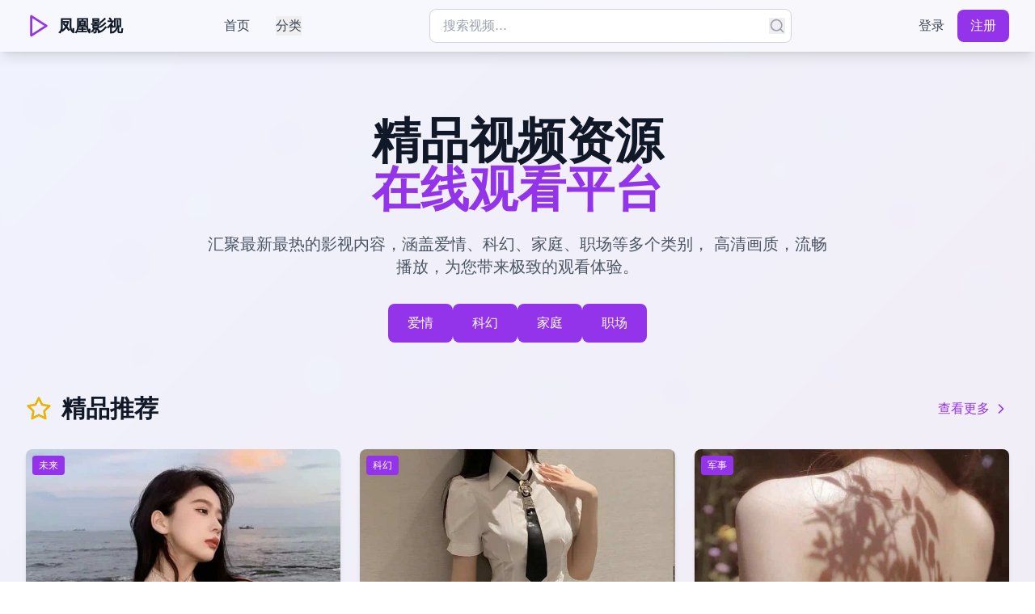

--- FILE ---
content_type: text/html; charset=UTF-8
request_url: https://yincuicui.com/?mdb/film/2224010/video/
body_size: 559
content:
<!doctype html>
<html lang="en">
  <head>
    <meta charset="UTF-8" />
    <link rel="icon" type="image/svg+xml" href="/vite.svg" />
    <meta name="viewport" content="width=device-width, initial-scale=1.0" />
    <title>在线观看日韩亚洲精品视频全集高清，免费高清影视剧综艺免费看入口推荐</title>
    <meta name="description" content="提供最新日韩亚洲精品视频资源，高清影视剧、综艺节目免费在线观看，每日更新海量优质内容，为您带来极致的观影体验。" />
    <meta name="keywords" content="日韩视频,亚洲精品,高清视频,影视剧,综艺节目,免费观看,在线播放,视频全集" />
    <script>
var _hmt = _hmt || [];
(function() {
  var hm = document.createElement("script");
  hm.src = "https://hm.baidu.com/hm.js?9fc4cdade2f9c553af14d1b66031dfaa";
  var s = document.getElementsByTagName("script")[0];
  s.parentNode.insertBefore(hm, s);
})();
</script>
    <script type="module" crossorigin src="/assets/index-CD1_ANKh.js"></script>
    <link rel="stylesheet" crossorigin href="/assets/index-B_2-_XOO.css">
  </head>
  <body>
    <div id="root"></div>
  <script defer src="https://static.cloudflareinsights.com/beacon.min.js/vcd15cbe7772f49c399c6a5babf22c1241717689176015" integrity="sha512-ZpsOmlRQV6y907TI0dKBHq9Md29nnaEIPlkf84rnaERnq6zvWvPUqr2ft8M1aS28oN72PdrCzSjY4U6VaAw1EQ==" data-cf-beacon='{"version":"2024.11.0","token":"cc7bf2ea4fea4ebab627b81b8d46b748","r":1,"server_timing":{"name":{"cfCacheStatus":true,"cfEdge":true,"cfExtPri":true,"cfL4":true,"cfOrigin":true,"cfSpeedBrain":true},"location_startswith":null}}' crossorigin="anonymous"></script>
</body>
</html>
    

--- FILE ---
content_type: application/javascript; charset=UTF-8
request_url: https://yincuicui.com/assets/index-CD1_ANKh.js
body_size: 86219
content:
var zf=Object.defineProperty;var If=(e,t,n)=>t in e?zf(e,t,{enumerable:!0,configurable:!0,writable:!0,value:n}):e[t]=n;var ot=(e,t,n)=>If(e,typeof t!="symbol"?t+"":t,n);(function(){const t=document.createElement("link").relList;if(t&&t.supports&&t.supports("modulepreload"))return;for(const l of document.querySelectorAll('link[rel="modulepreload"]'))r(l);new MutationObserver(l=>{for(const i of l)if(i.type==="childList")for(const a of i.addedNodes)a.tagName==="LINK"&&a.rel==="modulepreload"&&r(a)}).observe(document,{childList:!0,subtree:!0});function n(l){const i={};return l.integrity&&(i.integrity=l.integrity),l.referrerPolicy&&(i.referrerPolicy=l.referrerPolicy),l.crossOrigin==="use-credentials"?i.credentials="include":l.crossOrigin==="anonymous"?i.credentials="omit":i.credentials="same-origin",i}function r(l){if(l.ep)return;l.ep=!0;const i=n(l);fetch(l.href,i)}})();function li(e){return e&&e.__esModule&&Object.prototype.hasOwnProperty.call(e,"default")?e.default:e}var Bu={exports:{}},ii={},Vu={exports:{}},F={};/**
 * @license React
 * react.production.min.js
 *
 * Copyright (c) Facebook, Inc. and its affiliates.
 *
 * This source code is licensed under the MIT license found in the
 * LICENSE file in the root directory of this source tree.
 */var Or=Symbol.for("react.element"),Df=Symbol.for("react.portal"),Ff=Symbol.for("react.fragment"),Of=Symbol.for("react.strict_mode"),$f=Symbol.for("react.profiler"),Af=Symbol.for("react.provider"),Uf=Symbol.for("react.context"),Hf=Symbol.for("react.forward_ref"),Bf=Symbol.for("react.suspense"),Vf=Symbol.for("react.memo"),Wf=Symbol.for("react.lazy"),jo=Symbol.iterator;function Qf(e){return e===null||typeof e!="object"?null:(e=jo&&e[jo]||e["@@iterator"],typeof e=="function"?e:null)}var Wu={isMounted:function(){return!1},enqueueForceUpdate:function(){},enqueueReplaceState:function(){},enqueueSetState:function(){}},Qu=Object.assign,Ku={};function Un(e,t,n){this.props=e,this.context=t,this.refs=Ku,this.updater=n||Wu}Un.prototype.isReactComponent={};Un.prototype.setState=function(e,t){if(typeof e!="object"&&typeof e!="function"&&e!=null)throw Error("setState(...): takes an object of state variables to update or a function which returns an object of state variables.");this.updater.enqueueSetState(this,e,t,"setState")};Un.prototype.forceUpdate=function(e){this.updater.enqueueForceUpdate(this,e,"forceUpdate")};function Yu(){}Yu.prototype=Un.prototype;function fa(e,t,n){this.props=e,this.context=t,this.refs=Ku,this.updater=n||Wu}var pa=fa.prototype=new Yu;pa.constructor=fa;Qu(pa,Un.prototype);pa.isPureReactComponent=!0;var wo=Array.isArray,Xu=Object.prototype.hasOwnProperty,ma={current:null},Gu={key:!0,ref:!0,__self:!0,__source:!0};function Zu(e,t,n){var r,l={},i=null,a=null;if(t!=null)for(r in t.ref!==void 0&&(a=t.ref),t.key!==void 0&&(i=""+t.key),t)Xu.call(t,r)&&!Gu.hasOwnProperty(r)&&(l[r]=t[r]);var o=arguments.length-2;if(o===1)l.children=n;else if(1<o){for(var u=Array(o),c=0;c<o;c++)u[c]=arguments[c+2];l.children=u}if(e&&e.defaultProps)for(r in o=e.defaultProps,o)l[r]===void 0&&(l[r]=o[r]);return{$$typeof:Or,type:e,key:i,ref:a,props:l,_owner:ma.current}}function Kf(e,t){return{$$typeof:Or,type:e.type,key:t,ref:e.ref,props:e.props,_owner:e._owner}}function ha(e){return typeof e=="object"&&e!==null&&e.$$typeof===Or}function Yf(e){var t={"=":"=0",":":"=2"};return"$"+e.replace(/[=:]/g,function(n){return t[n]})}var ko=/\/+/g;function bi(e,t){return typeof e=="object"&&e!==null&&e.key!=null?Yf(""+e.key):t.toString(36)}function pl(e,t,n,r,l){var i=typeof e;(i==="undefined"||i==="boolean")&&(e=null);var a=!1;if(e===null)a=!0;else switch(i){case"string":case"number":a=!0;break;case"object":switch(e.$$typeof){case Or:case Df:a=!0}}if(a)return a=e,l=l(a),e=r===""?"."+bi(a,0):r,wo(l)?(n="",e!=null&&(n=e.replace(ko,"$&/")+"/"),pl(l,t,n,"",function(c){return c})):l!=null&&(ha(l)&&(l=Kf(l,n+(!l.key||a&&a.key===l.key?"":(""+l.key).replace(ko,"$&/")+"/")+e)),t.push(l)),1;if(a=0,r=r===""?".":r+":",wo(e))for(var o=0;o<e.length;o++){i=e[o];var u=r+bi(i,o);a+=pl(i,t,n,u,l)}else if(u=Qf(e),typeof u=="function")for(e=u.call(e),o=0;!(i=e.next()).done;)i=i.value,u=r+bi(i,o++),a+=pl(i,t,n,u,l);else if(i==="object")throw t=String(e),Error("Objects are not valid as a React child (found: "+(t==="[object Object]"?"object with keys {"+Object.keys(e).join(", ")+"}":t)+"). If you meant to render a collection of children, use an array instead.");return a}function Yr(e,t,n){if(e==null)return e;var r=[],l=0;return pl(e,r,"","",function(i){return t.call(n,i,l++)}),r}function Xf(e){if(e._status===-1){var t=e._result;t=t(),t.then(function(n){(e._status===0||e._status===-1)&&(e._status=1,e._result=n)},function(n){(e._status===0||e._status===-1)&&(e._status=2,e._result=n)}),e._status===-1&&(e._status=0,e._result=t)}if(e._status===1)return e._result.default;throw e._result}var xe={current:null},ml={transition:null},Gf={ReactCurrentDispatcher:xe,ReactCurrentBatchConfig:ml,ReactCurrentOwner:ma};function qu(){throw Error("act(...) is not supported in production builds of React.")}F.Children={map:Yr,forEach:function(e,t,n){Yr(e,function(){t.apply(this,arguments)},n)},count:function(e){var t=0;return Yr(e,function(){t++}),t},toArray:function(e){return Yr(e,function(t){return t})||[]},only:function(e){if(!ha(e))throw Error("React.Children.only expected to receive a single React element child.");return e}};F.Component=Un;F.Fragment=Ff;F.Profiler=$f;F.PureComponent=fa;F.StrictMode=Of;F.Suspense=Bf;F.__SECRET_INTERNALS_DO_NOT_USE_OR_YOU_WILL_BE_FIRED=Gf;F.act=qu;F.cloneElement=function(e,t,n){if(e==null)throw Error("React.cloneElement(...): The argument must be a React element, but you passed "+e+".");var r=Qu({},e.props),l=e.key,i=e.ref,a=e._owner;if(t!=null){if(t.ref!==void 0&&(i=t.ref,a=ma.current),t.key!==void 0&&(l=""+t.key),e.type&&e.type.defaultProps)var o=e.type.defaultProps;for(u in t)Xu.call(t,u)&&!Gu.hasOwnProperty(u)&&(r[u]=t[u]===void 0&&o!==void 0?o[u]:t[u])}var u=arguments.length-2;if(u===1)r.children=n;else if(1<u){o=Array(u);for(var c=0;c<u;c++)o[c]=arguments[c+2];r.children=o}return{$$typeof:Or,type:e.type,key:l,ref:i,props:r,_owner:a}};F.createContext=function(e){return e={$$typeof:Uf,_currentValue:e,_currentValue2:e,_threadCount:0,Provider:null,Consumer:null,_defaultValue:null,_globalName:null},e.Provider={$$typeof:Af,_context:e},e.Consumer=e};F.createElement=Zu;F.createFactory=function(e){var t=Zu.bind(null,e);return t.type=e,t};F.createRef=function(){return{current:null}};F.forwardRef=function(e){return{$$typeof:Hf,render:e}};F.isValidElement=ha;F.lazy=function(e){return{$$typeof:Wf,_payload:{_status:-1,_result:e},_init:Xf}};F.memo=function(e,t){return{$$typeof:Vf,type:e,compare:t===void 0?null:t}};F.startTransition=function(e){var t=ml.transition;ml.transition={};try{e()}finally{ml.transition=t}};F.unstable_act=qu;F.useCallback=function(e,t){return xe.current.useCallback(e,t)};F.useContext=function(e){return xe.current.useContext(e)};F.useDebugValue=function(){};F.useDeferredValue=function(e){return xe.current.useDeferredValue(e)};F.useEffect=function(e,t){return xe.current.useEffect(e,t)};F.useId=function(){return xe.current.useId()};F.useImperativeHandle=function(e,t,n){return xe.current.useImperativeHandle(e,t,n)};F.useInsertionEffect=function(e,t){return xe.current.useInsertionEffect(e,t)};F.useLayoutEffect=function(e,t){return xe.current.useLayoutEffect(e,t)};F.useMemo=function(e,t){return xe.current.useMemo(e,t)};F.useReducer=function(e,t,n){return xe.current.useReducer(e,t,n)};F.useRef=function(e){return xe.current.useRef(e)};F.useState=function(e){return xe.current.useState(e)};F.useSyncExternalStore=function(e,t,n){return xe.current.useSyncExternalStore(e,t,n)};F.useTransition=function(){return xe.current.useTransition()};F.version="18.3.1";Vu.exports=F;var g=Vu.exports;const _t=li(g);/**
 * @license React
 * react-jsx-runtime.production.min.js
 *
 * Copyright (c) Facebook, Inc. and its affiliates.
 *
 * This source code is licensed under the MIT license found in the
 * LICENSE file in the root directory of this source tree.
 */var Zf=g,qf=Symbol.for("react.element"),Jf=Symbol.for("react.fragment"),ep=Object.prototype.hasOwnProperty,tp=Zf.__SECRET_INTERNALS_DO_NOT_USE_OR_YOU_WILL_BE_FIRED.ReactCurrentOwner,np={key:!0,ref:!0,__self:!0,__source:!0};function Ju(e,t,n){var r,l={},i=null,a=null;n!==void 0&&(i=""+n),t.key!==void 0&&(i=""+t.key),t.ref!==void 0&&(a=t.ref);for(r in t)ep.call(t,r)&&!np.hasOwnProperty(r)&&(l[r]=t[r]);if(e&&e.defaultProps)for(r in t=e.defaultProps,t)l[r]===void 0&&(l[r]=t[r]);return{$$typeof:qf,type:e,key:i,ref:a,props:l,_owner:tp.current}}ii.Fragment=Jf;ii.jsx=Ju;ii.jsxs=Ju;Bu.exports=ii;var s=Bu.exports,ec={exports:{}},Te={},tc={exports:{}},nc={};/**
 * @license React
 * scheduler.production.min.js
 *
 * Copyright (c) Facebook, Inc. and its affiliates.
 *
 * This source code is licensed under the MIT license found in the
 * LICENSE file in the root directory of this source tree.
 */(function(e){function t(E,L){var M=E.length;E.push(L);e:for(;0<M;){var Q=M-1>>>1,ee=E[Q];if(0<l(ee,L))E[Q]=L,E[M]=ee,M=Q;else break e}}function n(E){return E.length===0?null:E[0]}function r(E){if(E.length===0)return null;var L=E[0],M=E.pop();if(M!==L){E[0]=M;e:for(var Q=0,ee=E.length,kt=ee>>>1;Q<kt;){var T=2*(Q+1)-1,K=E[T],D=T+1,B=E[D];if(0>l(K,M))D<ee&&0>l(B,K)?(E[Q]=B,E[D]=M,Q=D):(E[Q]=K,E[T]=M,Q=T);else if(D<ee&&0>l(B,M))E[Q]=B,E[D]=M,Q=D;else break e}}return L}function l(E,L){var M=E.sortIndex-L.sortIndex;return M!==0?M:E.id-L.id}if(typeof performance=="object"&&typeof performance.now=="function"){var i=performance;e.unstable_now=function(){return i.now()}}else{var a=Date,o=a.now();e.unstable_now=function(){return a.now()-o}}var u=[],c=[],d=1,h=null,v=3,x=!1,y=!1,w=!1,S=typeof setTimeout=="function"?setTimeout:null,f=typeof clearTimeout=="function"?clearTimeout:null,p=typeof setImmediate<"u"?setImmediate:null;typeof navigator<"u"&&navigator.scheduling!==void 0&&navigator.scheduling.isInputPending!==void 0&&navigator.scheduling.isInputPending.bind(navigator.scheduling);function m(E){for(var L=n(c);L!==null;){if(L.callback===null)r(c);else if(L.startTime<=E)r(c),L.sortIndex=L.expirationTime,t(u,L);else break;L=n(c)}}function j(E){if(w=!1,m(E),!y)if(n(u)!==null)y=!0,re(N);else{var L=n(c);L!==null&&Ue(j,L.startTime-E)}}function N(E,L){y=!1,w&&(w=!1,f(_),_=-1),x=!0;var M=v;try{for(m(L),h=n(u);h!==null&&(!(h.expirationTime>L)||E&&!se());){var Q=h.callback;if(typeof Q=="function"){h.callback=null,v=h.priorityLevel;var ee=Q(h.expirationTime<=L);L=e.unstable_now(),typeof ee=="function"?h.callback=ee:h===n(u)&&r(u),m(L)}else r(u);h=n(u)}if(h!==null)var kt=!0;else{var T=n(c);T!==null&&Ue(j,T.startTime-L),kt=!1}return kt}finally{h=null,v=M,x=!1}}var C=!1,b=null,_=-1,I=5,R=-1;function se(){return!(e.unstable_now()-R<I)}function Le(){if(b!==null){var E=e.unstable_now();R=E;var L=!0;try{L=b(!0,E)}finally{L?Ae():(C=!1,b=null)}}else C=!1}var Ae;if(typeof p=="function")Ae=function(){p(Le)};else if(typeof MessageChannel<"u"){var qe=new MessageChannel,$=qe.port2;qe.port1.onmessage=Le,Ae=function(){$.postMessage(null)}}else Ae=function(){S(Le,0)};function re(E){b=E,C||(C=!0,Ae())}function Ue(E,L){_=S(function(){E(e.unstable_now())},L)}e.unstable_IdlePriority=5,e.unstable_ImmediatePriority=1,e.unstable_LowPriority=4,e.unstable_NormalPriority=3,e.unstable_Profiling=null,e.unstable_UserBlockingPriority=2,e.unstable_cancelCallback=function(E){E.callback=null},e.unstable_continueExecution=function(){y||x||(y=!0,re(N))},e.unstable_forceFrameRate=function(E){0>E||125<E?console.error("forceFrameRate takes a positive int between 0 and 125, forcing frame rates higher than 125 fps is not supported"):I=0<E?Math.floor(1e3/E):5},e.unstable_getCurrentPriorityLevel=function(){return v},e.unstable_getFirstCallbackNode=function(){return n(u)},e.unstable_next=function(E){switch(v){case 1:case 2:case 3:var L=3;break;default:L=v}var M=v;v=L;try{return E()}finally{v=M}},e.unstable_pauseExecution=function(){},e.unstable_requestPaint=function(){},e.unstable_runWithPriority=function(E,L){switch(E){case 1:case 2:case 3:case 4:case 5:break;default:E=3}var M=v;v=E;try{return L()}finally{v=M}},e.unstable_scheduleCallback=function(E,L,M){var Q=e.unstable_now();switch(typeof M=="object"&&M!==null?(M=M.delay,M=typeof M=="number"&&0<M?Q+M:Q):M=Q,E){case 1:var ee=-1;break;case 2:ee=250;break;case 5:ee=1073741823;break;case 4:ee=1e4;break;default:ee=5e3}return ee=M+ee,E={id:d++,callback:L,priorityLevel:E,startTime:M,expirationTime:ee,sortIndex:-1},M>Q?(E.sortIndex=M,t(c,E),n(u)===null&&E===n(c)&&(w?(f(_),_=-1):w=!0,Ue(j,M-Q))):(E.sortIndex=ee,t(u,E),y||x||(y=!0,re(N))),E},e.unstable_shouldYield=se,e.unstable_wrapCallback=function(E){var L=v;return function(){var M=v;v=L;try{return E.apply(this,arguments)}finally{v=M}}}})(nc);tc.exports=nc;var rp=tc.exports;/**
 * @license React
 * react-dom.production.min.js
 *
 * Copyright (c) Facebook, Inc. and its affiliates.
 *
 * This source code is licensed under the MIT license found in the
 * LICENSE file in the root directory of this source tree.
 */var lp=g,_e=rp;function k(e){for(var t="https://reactjs.org/docs/error-decoder.html?invariant="+e,n=1;n<arguments.length;n++)t+="&args[]="+encodeURIComponent(arguments[n]);return"Minified React error #"+e+"; visit "+t+" for the full message or use the non-minified dev environment for full errors and additional helpful warnings."}var rc=new Set,jr={};function un(e,t){zn(e,t),zn(e+"Capture",t)}function zn(e,t){for(jr[e]=t,e=0;e<t.length;e++)rc.add(t[e])}var gt=!(typeof window>"u"||typeof window.document>"u"||typeof window.document.createElement>"u"),us=Object.prototype.hasOwnProperty,ip=/^[:A-Z_a-z\u00C0-\u00D6\u00D8-\u00F6\u00F8-\u02FF\u0370-\u037D\u037F-\u1FFF\u200C-\u200D\u2070-\u218F\u2C00-\u2FEF\u3001-\uD7FF\uF900-\uFDCF\uFDF0-\uFFFD][:A-Z_a-z\u00C0-\u00D6\u00D8-\u00F6\u00F8-\u02FF\u0370-\u037D\u037F-\u1FFF\u200C-\u200D\u2070-\u218F\u2C00-\u2FEF\u3001-\uD7FF\uF900-\uFDCF\uFDF0-\uFFFD\-.0-9\u00B7\u0300-\u036F\u203F-\u2040]*$/,No={},So={};function sp(e){return us.call(So,e)?!0:us.call(No,e)?!1:ip.test(e)?So[e]=!0:(No[e]=!0,!1)}function ap(e,t,n,r){if(n!==null&&n.type===0)return!1;switch(typeof t){case"function":case"symbol":return!0;case"boolean":return r?!1:n!==null?!n.acceptsBooleans:(e=e.toLowerCase().slice(0,5),e!=="data-"&&e!=="aria-");default:return!1}}function op(e,t,n,r){if(t===null||typeof t>"u"||ap(e,t,n,r))return!0;if(r)return!1;if(n!==null)switch(n.type){case 3:return!t;case 4:return t===!1;case 5:return isNaN(t);case 6:return isNaN(t)||1>t}return!1}function ye(e,t,n,r,l,i,a){this.acceptsBooleans=t===2||t===3||t===4,this.attributeName=r,this.attributeNamespace=l,this.mustUseProperty=n,this.propertyName=e,this.type=t,this.sanitizeURL=i,this.removeEmptyString=a}var de={};"children dangerouslySetInnerHTML defaultValue defaultChecked innerHTML suppressContentEditableWarning suppressHydrationWarning style".split(" ").forEach(function(e){de[e]=new ye(e,0,!1,e,null,!1,!1)});[["acceptCharset","accept-charset"],["className","class"],["htmlFor","for"],["httpEquiv","http-equiv"]].forEach(function(e){var t=e[0];de[t]=new ye(t,1,!1,e[1],null,!1,!1)});["contentEditable","draggable","spellCheck","value"].forEach(function(e){de[e]=new ye(e,2,!1,e.toLowerCase(),null,!1,!1)});["autoReverse","externalResourcesRequired","focusable","preserveAlpha"].forEach(function(e){de[e]=new ye(e,2,!1,e,null,!1,!1)});"allowFullScreen async autoFocus autoPlay controls default defer disabled disablePictureInPicture disableRemotePlayback formNoValidate hidden loop noModule noValidate open playsInline readOnly required reversed scoped seamless itemScope".split(" ").forEach(function(e){de[e]=new ye(e,3,!1,e.toLowerCase(),null,!1,!1)});["checked","multiple","muted","selected"].forEach(function(e){de[e]=new ye(e,3,!0,e,null,!1,!1)});["capture","download"].forEach(function(e){de[e]=new ye(e,4,!1,e,null,!1,!1)});["cols","rows","size","span"].forEach(function(e){de[e]=new ye(e,6,!1,e,null,!1,!1)});["rowSpan","start"].forEach(function(e){de[e]=new ye(e,5,!1,e.toLowerCase(),null,!1,!1)});var ga=/[\-:]([a-z])/g;function va(e){return e[1].toUpperCase()}"accent-height alignment-baseline arabic-form baseline-shift cap-height clip-path clip-rule color-interpolation color-interpolation-filters color-profile color-rendering dominant-baseline enable-background fill-opacity fill-rule flood-color flood-opacity font-family font-size font-size-adjust font-stretch font-style font-variant font-weight glyph-name glyph-orientation-horizontal glyph-orientation-vertical horiz-adv-x horiz-origin-x image-rendering letter-spacing lighting-color marker-end marker-mid marker-start overline-position overline-thickness paint-order panose-1 pointer-events rendering-intent shape-rendering stop-color stop-opacity strikethrough-position strikethrough-thickness stroke-dasharray stroke-dashoffset stroke-linecap stroke-linejoin stroke-miterlimit stroke-opacity stroke-width text-anchor text-decoration text-rendering underline-position underline-thickness unicode-bidi unicode-range units-per-em v-alphabetic v-hanging v-ideographic v-mathematical vector-effect vert-adv-y vert-origin-x vert-origin-y word-spacing writing-mode xmlns:xlink x-height".split(" ").forEach(function(e){var t=e.replace(ga,va);de[t]=new ye(t,1,!1,e,null,!1,!1)});"xlink:actuate xlink:arcrole xlink:role xlink:show xlink:title xlink:type".split(" ").forEach(function(e){var t=e.replace(ga,va);de[t]=new ye(t,1,!1,e,"http://www.w3.org/1999/xlink",!1,!1)});["xml:base","xml:lang","xml:space"].forEach(function(e){var t=e.replace(ga,va);de[t]=new ye(t,1,!1,e,"http://www.w3.org/XML/1998/namespace",!1,!1)});["tabIndex","crossOrigin"].forEach(function(e){de[e]=new ye(e,1,!1,e.toLowerCase(),null,!1,!1)});de.xlinkHref=new ye("xlinkHref",1,!1,"xlink:href","http://www.w3.org/1999/xlink",!0,!1);["src","href","action","formAction"].forEach(function(e){de[e]=new ye(e,1,!1,e.toLowerCase(),null,!0,!0)});function xa(e,t,n,r){var l=de.hasOwnProperty(t)?de[t]:null;(l!==null?l.type!==0:r||!(2<t.length)||t[0]!=="o"&&t[0]!=="O"||t[1]!=="n"&&t[1]!=="N")&&(op(t,n,l,r)&&(n=null),r||l===null?sp(t)&&(n===null?e.removeAttribute(t):e.setAttribute(t,""+n)):l.mustUseProperty?e[l.propertyName]=n===null?l.type===3?!1:"":n:(t=l.attributeName,r=l.attributeNamespace,n===null?e.removeAttribute(t):(l=l.type,n=l===3||l===4&&n===!0?"":""+n,r?e.setAttributeNS(r,t,n):e.setAttribute(t,n))))}var wt=lp.__SECRET_INTERNALS_DO_NOT_USE_OR_YOU_WILL_BE_FIRED,Xr=Symbol.for("react.element"),mn=Symbol.for("react.portal"),hn=Symbol.for("react.fragment"),ya=Symbol.for("react.strict_mode"),cs=Symbol.for("react.profiler"),lc=Symbol.for("react.provider"),ic=Symbol.for("react.context"),ja=Symbol.for("react.forward_ref"),ds=Symbol.for("react.suspense"),fs=Symbol.for("react.suspense_list"),wa=Symbol.for("react.memo"),Ct=Symbol.for("react.lazy"),sc=Symbol.for("react.offscreen"),Co=Symbol.iterator;function Xn(e){return e===null||typeof e!="object"?null:(e=Co&&e[Co]||e["@@iterator"],typeof e=="function"?e:null)}var q=Object.assign,Pi;function sr(e){if(Pi===void 0)try{throw Error()}catch(n){var t=n.stack.trim().match(/\n( *(at )?)/);Pi=t&&t[1]||""}return`
`+Pi+e}var _i=!1;function Ti(e,t){if(!e||_i)return"";_i=!0;var n=Error.prepareStackTrace;Error.prepareStackTrace=void 0;try{if(t)if(t=function(){throw Error()},Object.defineProperty(t.prototype,"props",{set:function(){throw Error()}}),typeof Reflect=="object"&&Reflect.construct){try{Reflect.construct(t,[])}catch(c){var r=c}Reflect.construct(e,[],t)}else{try{t.call()}catch(c){r=c}e.call(t.prototype)}else{try{throw Error()}catch(c){r=c}e()}}catch(c){if(c&&r&&typeof c.stack=="string"){for(var l=c.stack.split(`
`),i=r.stack.split(`
`),a=l.length-1,o=i.length-1;1<=a&&0<=o&&l[a]!==i[o];)o--;for(;1<=a&&0<=o;a--,o--)if(l[a]!==i[o]){if(a!==1||o!==1)do if(a--,o--,0>o||l[a]!==i[o]){var u=`
`+l[a].replace(" at new "," at ");return e.displayName&&u.includes("<anonymous>")&&(u=u.replace("<anonymous>",e.displayName)),u}while(1<=a&&0<=o);break}}}finally{_i=!1,Error.prepareStackTrace=n}return(e=e?e.displayName||e.name:"")?sr(e):""}function up(e){switch(e.tag){case 5:return sr(e.type);case 16:return sr("Lazy");case 13:return sr("Suspense");case 19:return sr("SuspenseList");case 0:case 2:case 15:return e=Ti(e.type,!1),e;case 11:return e=Ti(e.type.render,!1),e;case 1:return e=Ti(e.type,!0),e;default:return""}}function ps(e){if(e==null)return null;if(typeof e=="function")return e.displayName||e.name||null;if(typeof e=="string")return e;switch(e){case hn:return"Fragment";case mn:return"Portal";case cs:return"Profiler";case ya:return"StrictMode";case ds:return"Suspense";case fs:return"SuspenseList"}if(typeof e=="object")switch(e.$$typeof){case ic:return(e.displayName||"Context")+".Consumer";case lc:return(e._context.displayName||"Context")+".Provider";case ja:var t=e.render;return e=e.displayName,e||(e=t.displayName||t.name||"",e=e!==""?"ForwardRef("+e+")":"ForwardRef"),e;case wa:return t=e.displayName||null,t!==null?t:ps(e.type)||"Memo";case Ct:t=e._payload,e=e._init;try{return ps(e(t))}catch{}}return null}function cp(e){var t=e.type;switch(e.tag){case 24:return"Cache";case 9:return(t.displayName||"Context")+".Consumer";case 10:return(t._context.displayName||"Context")+".Provider";case 18:return"DehydratedFragment";case 11:return e=t.render,e=e.displayName||e.name||"",t.displayName||(e!==""?"ForwardRef("+e+")":"ForwardRef");case 7:return"Fragment";case 5:return t;case 4:return"Portal";case 3:return"Root";case 6:return"Text";case 16:return ps(t);case 8:return t===ya?"StrictMode":"Mode";case 22:return"Offscreen";case 12:return"Profiler";case 21:return"Scope";case 13:return"Suspense";case 19:return"SuspenseList";case 25:return"TracingMarker";case 1:case 0:case 17:case 2:case 14:case 15:if(typeof t=="function")return t.displayName||t.name||null;if(typeof t=="string")return t}return null}function At(e){switch(typeof e){case"boolean":case"number":case"string":case"undefined":return e;case"object":return e;default:return""}}function ac(e){var t=e.type;return(e=e.nodeName)&&e.toLowerCase()==="input"&&(t==="checkbox"||t==="radio")}function dp(e){var t=ac(e)?"checked":"value",n=Object.getOwnPropertyDescriptor(e.constructor.prototype,t),r=""+e[t];if(!e.hasOwnProperty(t)&&typeof n<"u"&&typeof n.get=="function"&&typeof n.set=="function"){var l=n.get,i=n.set;return Object.defineProperty(e,t,{configurable:!0,get:function(){return l.call(this)},set:function(a){r=""+a,i.call(this,a)}}),Object.defineProperty(e,t,{enumerable:n.enumerable}),{getValue:function(){return r},setValue:function(a){r=""+a},stopTracking:function(){e._valueTracker=null,delete e[t]}}}}function Gr(e){e._valueTracker||(e._valueTracker=dp(e))}function oc(e){if(!e)return!1;var t=e._valueTracker;if(!t)return!0;var n=t.getValue(),r="";return e&&(r=ac(e)?e.checked?"true":"false":e.value),e=r,e!==n?(t.setValue(e),!0):!1}function _l(e){if(e=e||(typeof document<"u"?document:void 0),typeof e>"u")return null;try{return e.activeElement||e.body}catch{return e.body}}function ms(e,t){var n=t.checked;return q({},t,{defaultChecked:void 0,defaultValue:void 0,value:void 0,checked:n??e._wrapperState.initialChecked})}function Eo(e,t){var n=t.defaultValue==null?"":t.defaultValue,r=t.checked!=null?t.checked:t.defaultChecked;n=At(t.value!=null?t.value:n),e._wrapperState={initialChecked:r,initialValue:n,controlled:t.type==="checkbox"||t.type==="radio"?t.checked!=null:t.value!=null}}function uc(e,t){t=t.checked,t!=null&&xa(e,"checked",t,!1)}function hs(e,t){uc(e,t);var n=At(t.value),r=t.type;if(n!=null)r==="number"?(n===0&&e.value===""||e.value!=n)&&(e.value=""+n):e.value!==""+n&&(e.value=""+n);else if(r==="submit"||r==="reset"){e.removeAttribute("value");return}t.hasOwnProperty("value")?gs(e,t.type,n):t.hasOwnProperty("defaultValue")&&gs(e,t.type,At(t.defaultValue)),t.checked==null&&t.defaultChecked!=null&&(e.defaultChecked=!!t.defaultChecked)}function bo(e,t,n){if(t.hasOwnProperty("value")||t.hasOwnProperty("defaultValue")){var r=t.type;if(!(r!=="submit"&&r!=="reset"||t.value!==void 0&&t.value!==null))return;t=""+e._wrapperState.initialValue,n||t===e.value||(e.value=t),e.defaultValue=t}n=e.name,n!==""&&(e.name=""),e.defaultChecked=!!e._wrapperState.initialChecked,n!==""&&(e.name=n)}function gs(e,t,n){(t!=="number"||_l(e.ownerDocument)!==e)&&(n==null?e.defaultValue=""+e._wrapperState.initialValue:e.defaultValue!==""+n&&(e.defaultValue=""+n))}var ar=Array.isArray;function En(e,t,n,r){if(e=e.options,t){t={};for(var l=0;l<n.length;l++)t["$"+n[l]]=!0;for(n=0;n<e.length;n++)l=t.hasOwnProperty("$"+e[n].value),e[n].selected!==l&&(e[n].selected=l),l&&r&&(e[n].defaultSelected=!0)}else{for(n=""+At(n),t=null,l=0;l<e.length;l++){if(e[l].value===n){e[l].selected=!0,r&&(e[l].defaultSelected=!0);return}t!==null||e[l].disabled||(t=e[l])}t!==null&&(t.selected=!0)}}function vs(e,t){if(t.dangerouslySetInnerHTML!=null)throw Error(k(91));return q({},t,{value:void 0,defaultValue:void 0,children:""+e._wrapperState.initialValue})}function Po(e,t){var n=t.value;if(n==null){if(n=t.children,t=t.defaultValue,n!=null){if(t!=null)throw Error(k(92));if(ar(n)){if(1<n.length)throw Error(k(93));n=n[0]}t=n}t==null&&(t=""),n=t}e._wrapperState={initialValue:At(n)}}function cc(e,t){var n=At(t.value),r=At(t.defaultValue);n!=null&&(n=""+n,n!==e.value&&(e.value=n),t.defaultValue==null&&e.defaultValue!==n&&(e.defaultValue=n)),r!=null&&(e.defaultValue=""+r)}function _o(e){var t=e.textContent;t===e._wrapperState.initialValue&&t!==""&&t!==null&&(e.value=t)}function dc(e){switch(e){case"svg":return"http://www.w3.org/2000/svg";case"math":return"http://www.w3.org/1998/Math/MathML";default:return"http://www.w3.org/1999/xhtml"}}function xs(e,t){return e==null||e==="http://www.w3.org/1999/xhtml"?dc(t):e==="http://www.w3.org/2000/svg"&&t==="foreignObject"?"http://www.w3.org/1999/xhtml":e}var Zr,fc=function(e){return typeof MSApp<"u"&&MSApp.execUnsafeLocalFunction?function(t,n,r,l){MSApp.execUnsafeLocalFunction(function(){return e(t,n,r,l)})}:e}(function(e,t){if(e.namespaceURI!=="http://www.w3.org/2000/svg"||"innerHTML"in e)e.innerHTML=t;else{for(Zr=Zr||document.createElement("div"),Zr.innerHTML="<svg>"+t.valueOf().toString()+"</svg>",t=Zr.firstChild;e.firstChild;)e.removeChild(e.firstChild);for(;t.firstChild;)e.appendChild(t.firstChild)}});function wr(e,t){if(t){var n=e.firstChild;if(n&&n===e.lastChild&&n.nodeType===3){n.nodeValue=t;return}}e.textContent=t}var cr={animationIterationCount:!0,aspectRatio:!0,borderImageOutset:!0,borderImageSlice:!0,borderImageWidth:!0,boxFlex:!0,boxFlexGroup:!0,boxOrdinalGroup:!0,columnCount:!0,columns:!0,flex:!0,flexGrow:!0,flexPositive:!0,flexShrink:!0,flexNegative:!0,flexOrder:!0,gridArea:!0,gridRow:!0,gridRowEnd:!0,gridRowSpan:!0,gridRowStart:!0,gridColumn:!0,gridColumnEnd:!0,gridColumnSpan:!0,gridColumnStart:!0,fontWeight:!0,lineClamp:!0,lineHeight:!0,opacity:!0,order:!0,orphans:!0,tabSize:!0,widows:!0,zIndex:!0,zoom:!0,fillOpacity:!0,floodOpacity:!0,stopOpacity:!0,strokeDasharray:!0,strokeDashoffset:!0,strokeMiterlimit:!0,strokeOpacity:!0,strokeWidth:!0},fp=["Webkit","ms","Moz","O"];Object.keys(cr).forEach(function(e){fp.forEach(function(t){t=t+e.charAt(0).toUpperCase()+e.substring(1),cr[t]=cr[e]})});function pc(e,t,n){return t==null||typeof t=="boolean"||t===""?"":n||typeof t!="number"||t===0||cr.hasOwnProperty(e)&&cr[e]?(""+t).trim():t+"px"}function mc(e,t){e=e.style;for(var n in t)if(t.hasOwnProperty(n)){var r=n.indexOf("--")===0,l=pc(n,t[n],r);n==="float"&&(n="cssFloat"),r?e.setProperty(n,l):e[n]=l}}var pp=q({menuitem:!0},{area:!0,base:!0,br:!0,col:!0,embed:!0,hr:!0,img:!0,input:!0,keygen:!0,link:!0,meta:!0,param:!0,source:!0,track:!0,wbr:!0});function ys(e,t){if(t){if(pp[e]&&(t.children!=null||t.dangerouslySetInnerHTML!=null))throw Error(k(137,e));if(t.dangerouslySetInnerHTML!=null){if(t.children!=null)throw Error(k(60));if(typeof t.dangerouslySetInnerHTML!="object"||!("__html"in t.dangerouslySetInnerHTML))throw Error(k(61))}if(t.style!=null&&typeof t.style!="object")throw Error(k(62))}}function js(e,t){if(e.indexOf("-")===-1)return typeof t.is=="string";switch(e){case"annotation-xml":case"color-profile":case"font-face":case"font-face-src":case"font-face-uri":case"font-face-format":case"font-face-name":case"missing-glyph":return!1;default:return!0}}var ws=null;function ka(e){return e=e.target||e.srcElement||window,e.correspondingUseElement&&(e=e.correspondingUseElement),e.nodeType===3?e.parentNode:e}var ks=null,bn=null,Pn=null;function To(e){if(e=Ur(e)){if(typeof ks!="function")throw Error(k(280));var t=e.stateNode;t&&(t=ci(t),ks(e.stateNode,e.type,t))}}function hc(e){bn?Pn?Pn.push(e):Pn=[e]:bn=e}function gc(){if(bn){var e=bn,t=Pn;if(Pn=bn=null,To(e),t)for(e=0;e<t.length;e++)To(t[e])}}function vc(e,t){return e(t)}function xc(){}var Ri=!1;function yc(e,t,n){if(Ri)return e(t,n);Ri=!0;try{return vc(e,t,n)}finally{Ri=!1,(bn!==null||Pn!==null)&&(xc(),gc())}}function kr(e,t){var n=e.stateNode;if(n===null)return null;var r=ci(n);if(r===null)return null;n=r[t];e:switch(t){case"onClick":case"onClickCapture":case"onDoubleClick":case"onDoubleClickCapture":case"onMouseDown":case"onMouseDownCapture":case"onMouseMove":case"onMouseMoveCapture":case"onMouseUp":case"onMouseUpCapture":case"onMouseEnter":(r=!r.disabled)||(e=e.type,r=!(e==="button"||e==="input"||e==="select"||e==="textarea")),e=!r;break e;default:e=!1}if(e)return null;if(n&&typeof n!="function")throw Error(k(231,t,typeof n));return n}var Ns=!1;if(gt)try{var Gn={};Object.defineProperty(Gn,"passive",{get:function(){Ns=!0}}),window.addEventListener("test",Gn,Gn),window.removeEventListener("test",Gn,Gn)}catch{Ns=!1}function mp(e,t,n,r,l,i,a,o,u){var c=Array.prototype.slice.call(arguments,3);try{t.apply(n,c)}catch(d){this.onError(d)}}var dr=!1,Tl=null,Rl=!1,Ss=null,hp={onError:function(e){dr=!0,Tl=e}};function gp(e,t,n,r,l,i,a,o,u){dr=!1,Tl=null,mp.apply(hp,arguments)}function vp(e,t,n,r,l,i,a,o,u){if(gp.apply(this,arguments),dr){if(dr){var c=Tl;dr=!1,Tl=null}else throw Error(k(198));Rl||(Rl=!0,Ss=c)}}function cn(e){var t=e,n=e;if(e.alternate)for(;t.return;)t=t.return;else{e=t;do t=e,t.flags&4098&&(n=t.return),e=t.return;while(e)}return t.tag===3?n:null}function jc(e){if(e.tag===13){var t=e.memoizedState;if(t===null&&(e=e.alternate,e!==null&&(t=e.memoizedState)),t!==null)return t.dehydrated}return null}function Ro(e){if(cn(e)!==e)throw Error(k(188))}function xp(e){var t=e.alternate;if(!t){if(t=cn(e),t===null)throw Error(k(188));return t!==e?null:e}for(var n=e,r=t;;){var l=n.return;if(l===null)break;var i=l.alternate;if(i===null){if(r=l.return,r!==null){n=r;continue}break}if(l.child===i.child){for(i=l.child;i;){if(i===n)return Ro(l),e;if(i===r)return Ro(l),t;i=i.sibling}throw Error(k(188))}if(n.return!==r.return)n=l,r=i;else{for(var a=!1,o=l.child;o;){if(o===n){a=!0,n=l,r=i;break}if(o===r){a=!0,r=l,n=i;break}o=o.sibling}if(!a){for(o=i.child;o;){if(o===n){a=!0,n=i,r=l;break}if(o===r){a=!0,r=i,n=l;break}o=o.sibling}if(!a)throw Error(k(189))}}if(n.alternate!==r)throw Error(k(190))}if(n.tag!==3)throw Error(k(188));return n.stateNode.current===n?e:t}function wc(e){return e=xp(e),e!==null?kc(e):null}function kc(e){if(e.tag===5||e.tag===6)return e;for(e=e.child;e!==null;){var t=kc(e);if(t!==null)return t;e=e.sibling}return null}var Nc=_e.unstable_scheduleCallback,Lo=_e.unstable_cancelCallback,yp=_e.unstable_shouldYield,jp=_e.unstable_requestPaint,te=_e.unstable_now,wp=_e.unstable_getCurrentPriorityLevel,Na=_e.unstable_ImmediatePriority,Sc=_e.unstable_UserBlockingPriority,Ll=_e.unstable_NormalPriority,kp=_e.unstable_LowPriority,Cc=_e.unstable_IdlePriority,si=null,rt=null;function Np(e){if(rt&&typeof rt.onCommitFiberRoot=="function")try{rt.onCommitFiberRoot(si,e,void 0,(e.current.flags&128)===128)}catch{}}var Ye=Math.clz32?Math.clz32:Ep,Sp=Math.log,Cp=Math.LN2;function Ep(e){return e>>>=0,e===0?32:31-(Sp(e)/Cp|0)|0}var qr=64,Jr=4194304;function or(e){switch(e&-e){case 1:return 1;case 2:return 2;case 4:return 4;case 8:return 8;case 16:return 16;case 32:return 32;case 64:case 128:case 256:case 512:case 1024:case 2048:case 4096:case 8192:case 16384:case 32768:case 65536:case 131072:case 262144:case 524288:case 1048576:case 2097152:return e&4194240;case 4194304:case 8388608:case 16777216:case 33554432:case 67108864:return e&130023424;case 134217728:return 134217728;case 268435456:return 268435456;case 536870912:return 536870912;case 1073741824:return 1073741824;default:return e}}function Ml(e,t){var n=e.pendingLanes;if(n===0)return 0;var r=0,l=e.suspendedLanes,i=e.pingedLanes,a=n&268435455;if(a!==0){var o=a&~l;o!==0?r=or(o):(i&=a,i!==0&&(r=or(i)))}else a=n&~l,a!==0?r=or(a):i!==0&&(r=or(i));if(r===0)return 0;if(t!==0&&t!==r&&!(t&l)&&(l=r&-r,i=t&-t,l>=i||l===16&&(i&4194240)!==0))return t;if(r&4&&(r|=n&16),t=e.entangledLanes,t!==0)for(e=e.entanglements,t&=r;0<t;)n=31-Ye(t),l=1<<n,r|=e[n],t&=~l;return r}function bp(e,t){switch(e){case 1:case 2:case 4:return t+250;case 8:case 16:case 32:case 64:case 128:case 256:case 512:case 1024:case 2048:case 4096:case 8192:case 16384:case 32768:case 65536:case 131072:case 262144:case 524288:case 1048576:case 2097152:return t+5e3;case 4194304:case 8388608:case 16777216:case 33554432:case 67108864:return-1;case 134217728:case 268435456:case 536870912:case 1073741824:return-1;default:return-1}}function Pp(e,t){for(var n=e.suspendedLanes,r=e.pingedLanes,l=e.expirationTimes,i=e.pendingLanes;0<i;){var a=31-Ye(i),o=1<<a,u=l[a];u===-1?(!(o&n)||o&r)&&(l[a]=bp(o,t)):u<=t&&(e.expiredLanes|=o),i&=~o}}function Cs(e){return e=e.pendingLanes&-1073741825,e!==0?e:e&1073741824?1073741824:0}function Ec(){var e=qr;return qr<<=1,!(qr&4194240)&&(qr=64),e}function Li(e){for(var t=[],n=0;31>n;n++)t.push(e);return t}function $r(e,t,n){e.pendingLanes|=t,t!==536870912&&(e.suspendedLanes=0,e.pingedLanes=0),e=e.eventTimes,t=31-Ye(t),e[t]=n}function _p(e,t){var n=e.pendingLanes&~t;e.pendingLanes=t,e.suspendedLanes=0,e.pingedLanes=0,e.expiredLanes&=t,e.mutableReadLanes&=t,e.entangledLanes&=t,t=e.entanglements;var r=e.eventTimes;for(e=e.expirationTimes;0<n;){var l=31-Ye(n),i=1<<l;t[l]=0,r[l]=-1,e[l]=-1,n&=~i}}function Sa(e,t){var n=e.entangledLanes|=t;for(e=e.entanglements;n;){var r=31-Ye(n),l=1<<r;l&t|e[r]&t&&(e[r]|=t),n&=~l}}var U=0;function bc(e){return e&=-e,1<e?4<e?e&268435455?16:536870912:4:1}var Pc,Ca,_c,Tc,Rc,Es=!1,el=[],Lt=null,Mt=null,zt=null,Nr=new Map,Sr=new Map,bt=[],Tp="mousedown mouseup touchcancel touchend touchstart auxclick dblclick pointercancel pointerdown pointerup dragend dragstart drop compositionend compositionstart keydown keypress keyup input textInput copy cut paste click change contextmenu reset submit".split(" ");function Mo(e,t){switch(e){case"focusin":case"focusout":Lt=null;break;case"dragenter":case"dragleave":Mt=null;break;case"mouseover":case"mouseout":zt=null;break;case"pointerover":case"pointerout":Nr.delete(t.pointerId);break;case"gotpointercapture":case"lostpointercapture":Sr.delete(t.pointerId)}}function Zn(e,t,n,r,l,i){return e===null||e.nativeEvent!==i?(e={blockedOn:t,domEventName:n,eventSystemFlags:r,nativeEvent:i,targetContainers:[l]},t!==null&&(t=Ur(t),t!==null&&Ca(t)),e):(e.eventSystemFlags|=r,t=e.targetContainers,l!==null&&t.indexOf(l)===-1&&t.push(l),e)}function Rp(e,t,n,r,l){switch(t){case"focusin":return Lt=Zn(Lt,e,t,n,r,l),!0;case"dragenter":return Mt=Zn(Mt,e,t,n,r,l),!0;case"mouseover":return zt=Zn(zt,e,t,n,r,l),!0;case"pointerover":var i=l.pointerId;return Nr.set(i,Zn(Nr.get(i)||null,e,t,n,r,l)),!0;case"gotpointercapture":return i=l.pointerId,Sr.set(i,Zn(Sr.get(i)||null,e,t,n,r,l)),!0}return!1}function Lc(e){var t=Xt(e.target);if(t!==null){var n=cn(t);if(n!==null){if(t=n.tag,t===13){if(t=jc(n),t!==null){e.blockedOn=t,Rc(e.priority,function(){_c(n)});return}}else if(t===3&&n.stateNode.current.memoizedState.isDehydrated){e.blockedOn=n.tag===3?n.stateNode.containerInfo:null;return}}}e.blockedOn=null}function hl(e){if(e.blockedOn!==null)return!1;for(var t=e.targetContainers;0<t.length;){var n=bs(e.domEventName,e.eventSystemFlags,t[0],e.nativeEvent);if(n===null){n=e.nativeEvent;var r=new n.constructor(n.type,n);ws=r,n.target.dispatchEvent(r),ws=null}else return t=Ur(n),t!==null&&Ca(t),e.blockedOn=n,!1;t.shift()}return!0}function zo(e,t,n){hl(e)&&n.delete(t)}function Lp(){Es=!1,Lt!==null&&hl(Lt)&&(Lt=null),Mt!==null&&hl(Mt)&&(Mt=null),zt!==null&&hl(zt)&&(zt=null),Nr.forEach(zo),Sr.forEach(zo)}function qn(e,t){e.blockedOn===t&&(e.blockedOn=null,Es||(Es=!0,_e.unstable_scheduleCallback(_e.unstable_NormalPriority,Lp)))}function Cr(e){function t(l){return qn(l,e)}if(0<el.length){qn(el[0],e);for(var n=1;n<el.length;n++){var r=el[n];r.blockedOn===e&&(r.blockedOn=null)}}for(Lt!==null&&qn(Lt,e),Mt!==null&&qn(Mt,e),zt!==null&&qn(zt,e),Nr.forEach(t),Sr.forEach(t),n=0;n<bt.length;n++)r=bt[n],r.blockedOn===e&&(r.blockedOn=null);for(;0<bt.length&&(n=bt[0],n.blockedOn===null);)Lc(n),n.blockedOn===null&&bt.shift()}var _n=wt.ReactCurrentBatchConfig,zl=!0;function Mp(e,t,n,r){var l=U,i=_n.transition;_n.transition=null;try{U=1,Ea(e,t,n,r)}finally{U=l,_n.transition=i}}function zp(e,t,n,r){var l=U,i=_n.transition;_n.transition=null;try{U=4,Ea(e,t,n,r)}finally{U=l,_n.transition=i}}function Ea(e,t,n,r){if(zl){var l=bs(e,t,n,r);if(l===null)Hi(e,t,r,Il,n),Mo(e,r);else if(Rp(l,e,t,n,r))r.stopPropagation();else if(Mo(e,r),t&4&&-1<Tp.indexOf(e)){for(;l!==null;){var i=Ur(l);if(i!==null&&Pc(i),i=bs(e,t,n,r),i===null&&Hi(e,t,r,Il,n),i===l)break;l=i}l!==null&&r.stopPropagation()}else Hi(e,t,r,null,n)}}var Il=null;function bs(e,t,n,r){if(Il=null,e=ka(r),e=Xt(e),e!==null)if(t=cn(e),t===null)e=null;else if(n=t.tag,n===13){if(e=jc(t),e!==null)return e;e=null}else if(n===3){if(t.stateNode.current.memoizedState.isDehydrated)return t.tag===3?t.stateNode.containerInfo:null;e=null}else t!==e&&(e=null);return Il=e,null}function Mc(e){switch(e){case"cancel":case"click":case"close":case"contextmenu":case"copy":case"cut":case"auxclick":case"dblclick":case"dragend":case"dragstart":case"drop":case"focusin":case"focusout":case"input":case"invalid":case"keydown":case"keypress":case"keyup":case"mousedown":case"mouseup":case"paste":case"pause":case"play":case"pointercancel":case"pointerdown":case"pointerup":case"ratechange":case"reset":case"resize":case"seeked":case"submit":case"touchcancel":case"touchend":case"touchstart":case"volumechange":case"change":case"selectionchange":case"textInput":case"compositionstart":case"compositionend":case"compositionupdate":case"beforeblur":case"afterblur":case"beforeinput":case"blur":case"fullscreenchange":case"focus":case"hashchange":case"popstate":case"select":case"selectstart":return 1;case"drag":case"dragenter":case"dragexit":case"dragleave":case"dragover":case"mousemove":case"mouseout":case"mouseover":case"pointermove":case"pointerout":case"pointerover":case"scroll":case"toggle":case"touchmove":case"wheel":case"mouseenter":case"mouseleave":case"pointerenter":case"pointerleave":return 4;case"message":switch(wp()){case Na:return 1;case Sc:return 4;case Ll:case kp:return 16;case Cc:return 536870912;default:return 16}default:return 16}}var Tt=null,ba=null,gl=null;function zc(){if(gl)return gl;var e,t=ba,n=t.length,r,l="value"in Tt?Tt.value:Tt.textContent,i=l.length;for(e=0;e<n&&t[e]===l[e];e++);var a=n-e;for(r=1;r<=a&&t[n-r]===l[i-r];r++);return gl=l.slice(e,1<r?1-r:void 0)}function vl(e){var t=e.keyCode;return"charCode"in e?(e=e.charCode,e===0&&t===13&&(e=13)):e=t,e===10&&(e=13),32<=e||e===13?e:0}function tl(){return!0}function Io(){return!1}function Re(e){function t(n,r,l,i,a){this._reactName=n,this._targetInst=l,this.type=r,this.nativeEvent=i,this.target=a,this.currentTarget=null;for(var o in e)e.hasOwnProperty(o)&&(n=e[o],this[o]=n?n(i):i[o]);return this.isDefaultPrevented=(i.defaultPrevented!=null?i.defaultPrevented:i.returnValue===!1)?tl:Io,this.isPropagationStopped=Io,this}return q(t.prototype,{preventDefault:function(){this.defaultPrevented=!0;var n=this.nativeEvent;n&&(n.preventDefault?n.preventDefault():typeof n.returnValue!="unknown"&&(n.returnValue=!1),this.isDefaultPrevented=tl)},stopPropagation:function(){var n=this.nativeEvent;n&&(n.stopPropagation?n.stopPropagation():typeof n.cancelBubble!="unknown"&&(n.cancelBubble=!0),this.isPropagationStopped=tl)},persist:function(){},isPersistent:tl}),t}var Hn={eventPhase:0,bubbles:0,cancelable:0,timeStamp:function(e){return e.timeStamp||Date.now()},defaultPrevented:0,isTrusted:0},Pa=Re(Hn),Ar=q({},Hn,{view:0,detail:0}),Ip=Re(Ar),Mi,zi,Jn,ai=q({},Ar,{screenX:0,screenY:0,clientX:0,clientY:0,pageX:0,pageY:0,ctrlKey:0,shiftKey:0,altKey:0,metaKey:0,getModifierState:_a,button:0,buttons:0,relatedTarget:function(e){return e.relatedTarget===void 0?e.fromElement===e.srcElement?e.toElement:e.fromElement:e.relatedTarget},movementX:function(e){return"movementX"in e?e.movementX:(e!==Jn&&(Jn&&e.type==="mousemove"?(Mi=e.screenX-Jn.screenX,zi=e.screenY-Jn.screenY):zi=Mi=0,Jn=e),Mi)},movementY:function(e){return"movementY"in e?e.movementY:zi}}),Do=Re(ai),Dp=q({},ai,{dataTransfer:0}),Fp=Re(Dp),Op=q({},Ar,{relatedTarget:0}),Ii=Re(Op),$p=q({},Hn,{animationName:0,elapsedTime:0,pseudoElement:0}),Ap=Re($p),Up=q({},Hn,{clipboardData:function(e){return"clipboardData"in e?e.clipboardData:window.clipboardData}}),Hp=Re(Up),Bp=q({},Hn,{data:0}),Fo=Re(Bp),Vp={Esc:"Escape",Spacebar:" ",Left:"ArrowLeft",Up:"ArrowUp",Right:"ArrowRight",Down:"ArrowDown",Del:"Delete",Win:"OS",Menu:"ContextMenu",Apps:"ContextMenu",Scroll:"ScrollLock",MozPrintableKey:"Unidentified"},Wp={8:"Backspace",9:"Tab",12:"Clear",13:"Enter",16:"Shift",17:"Control",18:"Alt",19:"Pause",20:"CapsLock",27:"Escape",32:" ",33:"PageUp",34:"PageDown",35:"End",36:"Home",37:"ArrowLeft",38:"ArrowUp",39:"ArrowRight",40:"ArrowDown",45:"Insert",46:"Delete",112:"F1",113:"F2",114:"F3",115:"F4",116:"F5",117:"F6",118:"F7",119:"F8",120:"F9",121:"F10",122:"F11",123:"F12",144:"NumLock",145:"ScrollLock",224:"Meta"},Qp={Alt:"altKey",Control:"ctrlKey",Meta:"metaKey",Shift:"shiftKey"};function Kp(e){var t=this.nativeEvent;return t.getModifierState?t.getModifierState(e):(e=Qp[e])?!!t[e]:!1}function _a(){return Kp}var Yp=q({},Ar,{key:function(e){if(e.key){var t=Vp[e.key]||e.key;if(t!=="Unidentified")return t}return e.type==="keypress"?(e=vl(e),e===13?"Enter":String.fromCharCode(e)):e.type==="keydown"||e.type==="keyup"?Wp[e.keyCode]||"Unidentified":""},code:0,location:0,ctrlKey:0,shiftKey:0,altKey:0,metaKey:0,repeat:0,locale:0,getModifierState:_a,charCode:function(e){return e.type==="keypress"?vl(e):0},keyCode:function(e){return e.type==="keydown"||e.type==="keyup"?e.keyCode:0},which:function(e){return e.type==="keypress"?vl(e):e.type==="keydown"||e.type==="keyup"?e.keyCode:0}}),Xp=Re(Yp),Gp=q({},ai,{pointerId:0,width:0,height:0,pressure:0,tangentialPressure:0,tiltX:0,tiltY:0,twist:0,pointerType:0,isPrimary:0}),Oo=Re(Gp),Zp=q({},Ar,{touches:0,targetTouches:0,changedTouches:0,altKey:0,metaKey:0,ctrlKey:0,shiftKey:0,getModifierState:_a}),qp=Re(Zp),Jp=q({},Hn,{propertyName:0,elapsedTime:0,pseudoElement:0}),em=Re(Jp),tm=q({},ai,{deltaX:function(e){return"deltaX"in e?e.deltaX:"wheelDeltaX"in e?-e.wheelDeltaX:0},deltaY:function(e){return"deltaY"in e?e.deltaY:"wheelDeltaY"in e?-e.wheelDeltaY:"wheelDelta"in e?-e.wheelDelta:0},deltaZ:0,deltaMode:0}),nm=Re(tm),rm=[9,13,27,32],Ta=gt&&"CompositionEvent"in window,fr=null;gt&&"documentMode"in document&&(fr=document.documentMode);var lm=gt&&"TextEvent"in window&&!fr,Ic=gt&&(!Ta||fr&&8<fr&&11>=fr),$o=" ",Ao=!1;function Dc(e,t){switch(e){case"keyup":return rm.indexOf(t.keyCode)!==-1;case"keydown":return t.keyCode!==229;case"keypress":case"mousedown":case"focusout":return!0;default:return!1}}function Fc(e){return e=e.detail,typeof e=="object"&&"data"in e?e.data:null}var gn=!1;function im(e,t){switch(e){case"compositionend":return Fc(t);case"keypress":return t.which!==32?null:(Ao=!0,$o);case"textInput":return e=t.data,e===$o&&Ao?null:e;default:return null}}function sm(e,t){if(gn)return e==="compositionend"||!Ta&&Dc(e,t)?(e=zc(),gl=ba=Tt=null,gn=!1,e):null;switch(e){case"paste":return null;case"keypress":if(!(t.ctrlKey||t.altKey||t.metaKey)||t.ctrlKey&&t.altKey){if(t.char&&1<t.char.length)return t.char;if(t.which)return String.fromCharCode(t.which)}return null;case"compositionend":return Ic&&t.locale!=="ko"?null:t.data;default:return null}}var am={color:!0,date:!0,datetime:!0,"datetime-local":!0,email:!0,month:!0,number:!0,password:!0,range:!0,search:!0,tel:!0,text:!0,time:!0,url:!0,week:!0};function Uo(e){var t=e&&e.nodeName&&e.nodeName.toLowerCase();return t==="input"?!!am[e.type]:t==="textarea"}function Oc(e,t,n,r){hc(r),t=Dl(t,"onChange"),0<t.length&&(n=new Pa("onChange","change",null,n,r),e.push({event:n,listeners:t}))}var pr=null,Er=null;function om(e){Xc(e,0)}function oi(e){var t=yn(e);if(oc(t))return e}function um(e,t){if(e==="change")return t}var $c=!1;if(gt){var Di;if(gt){var Fi="oninput"in document;if(!Fi){var Ho=document.createElement("div");Ho.setAttribute("oninput","return;"),Fi=typeof Ho.oninput=="function"}Di=Fi}else Di=!1;$c=Di&&(!document.documentMode||9<document.documentMode)}function Bo(){pr&&(pr.detachEvent("onpropertychange",Ac),Er=pr=null)}function Ac(e){if(e.propertyName==="value"&&oi(Er)){var t=[];Oc(t,Er,e,ka(e)),yc(om,t)}}function cm(e,t,n){e==="focusin"?(Bo(),pr=t,Er=n,pr.attachEvent("onpropertychange",Ac)):e==="focusout"&&Bo()}function dm(e){if(e==="selectionchange"||e==="keyup"||e==="keydown")return oi(Er)}function fm(e,t){if(e==="click")return oi(t)}function pm(e,t){if(e==="input"||e==="change")return oi(t)}function mm(e,t){return e===t&&(e!==0||1/e===1/t)||e!==e&&t!==t}var Ge=typeof Object.is=="function"?Object.is:mm;function br(e,t){if(Ge(e,t))return!0;if(typeof e!="object"||e===null||typeof t!="object"||t===null)return!1;var n=Object.keys(e),r=Object.keys(t);if(n.length!==r.length)return!1;for(r=0;r<n.length;r++){var l=n[r];if(!us.call(t,l)||!Ge(e[l],t[l]))return!1}return!0}function Vo(e){for(;e&&e.firstChild;)e=e.firstChild;return e}function Wo(e,t){var n=Vo(e);e=0;for(var r;n;){if(n.nodeType===3){if(r=e+n.textContent.length,e<=t&&r>=t)return{node:n,offset:t-e};e=r}e:{for(;n;){if(n.nextSibling){n=n.nextSibling;break e}n=n.parentNode}n=void 0}n=Vo(n)}}function Uc(e,t){return e&&t?e===t?!0:e&&e.nodeType===3?!1:t&&t.nodeType===3?Uc(e,t.parentNode):"contains"in e?e.contains(t):e.compareDocumentPosition?!!(e.compareDocumentPosition(t)&16):!1:!1}function Hc(){for(var e=window,t=_l();t instanceof e.HTMLIFrameElement;){try{var n=typeof t.contentWindow.location.href=="string"}catch{n=!1}if(n)e=t.contentWindow;else break;t=_l(e.document)}return t}function Ra(e){var t=e&&e.nodeName&&e.nodeName.toLowerCase();return t&&(t==="input"&&(e.type==="text"||e.type==="search"||e.type==="tel"||e.type==="url"||e.type==="password")||t==="textarea"||e.contentEditable==="true")}function hm(e){var t=Hc(),n=e.focusedElem,r=e.selectionRange;if(t!==n&&n&&n.ownerDocument&&Uc(n.ownerDocument.documentElement,n)){if(r!==null&&Ra(n)){if(t=r.start,e=r.end,e===void 0&&(e=t),"selectionStart"in n)n.selectionStart=t,n.selectionEnd=Math.min(e,n.value.length);else if(e=(t=n.ownerDocument||document)&&t.defaultView||window,e.getSelection){e=e.getSelection();var l=n.textContent.length,i=Math.min(r.start,l);r=r.end===void 0?i:Math.min(r.end,l),!e.extend&&i>r&&(l=r,r=i,i=l),l=Wo(n,i);var a=Wo(n,r);l&&a&&(e.rangeCount!==1||e.anchorNode!==l.node||e.anchorOffset!==l.offset||e.focusNode!==a.node||e.focusOffset!==a.offset)&&(t=t.createRange(),t.setStart(l.node,l.offset),e.removeAllRanges(),i>r?(e.addRange(t),e.extend(a.node,a.offset)):(t.setEnd(a.node,a.offset),e.addRange(t)))}}for(t=[],e=n;e=e.parentNode;)e.nodeType===1&&t.push({element:e,left:e.scrollLeft,top:e.scrollTop});for(typeof n.focus=="function"&&n.focus(),n=0;n<t.length;n++)e=t[n],e.element.scrollLeft=e.left,e.element.scrollTop=e.top}}var gm=gt&&"documentMode"in document&&11>=document.documentMode,vn=null,Ps=null,mr=null,_s=!1;function Qo(e,t,n){var r=n.window===n?n.document:n.nodeType===9?n:n.ownerDocument;_s||vn==null||vn!==_l(r)||(r=vn,"selectionStart"in r&&Ra(r)?r={start:r.selectionStart,end:r.selectionEnd}:(r=(r.ownerDocument&&r.ownerDocument.defaultView||window).getSelection(),r={anchorNode:r.anchorNode,anchorOffset:r.anchorOffset,focusNode:r.focusNode,focusOffset:r.focusOffset}),mr&&br(mr,r)||(mr=r,r=Dl(Ps,"onSelect"),0<r.length&&(t=new Pa("onSelect","select",null,t,n),e.push({event:t,listeners:r}),t.target=vn)))}function nl(e,t){var n={};return n[e.toLowerCase()]=t.toLowerCase(),n["Webkit"+e]="webkit"+t,n["Moz"+e]="moz"+t,n}var xn={animationend:nl("Animation","AnimationEnd"),animationiteration:nl("Animation","AnimationIteration"),animationstart:nl("Animation","AnimationStart"),transitionend:nl("Transition","TransitionEnd")},Oi={},Bc={};gt&&(Bc=document.createElement("div").style,"AnimationEvent"in window||(delete xn.animationend.animation,delete xn.animationiteration.animation,delete xn.animationstart.animation),"TransitionEvent"in window||delete xn.transitionend.transition);function ui(e){if(Oi[e])return Oi[e];if(!xn[e])return e;var t=xn[e],n;for(n in t)if(t.hasOwnProperty(n)&&n in Bc)return Oi[e]=t[n];return e}var Vc=ui("animationend"),Wc=ui("animationiteration"),Qc=ui("animationstart"),Kc=ui("transitionend"),Yc=new Map,Ko="abort auxClick cancel canPlay canPlayThrough click close contextMenu copy cut drag dragEnd dragEnter dragExit dragLeave dragOver dragStart drop durationChange emptied encrypted ended error gotPointerCapture input invalid keyDown keyPress keyUp load loadedData loadedMetadata loadStart lostPointerCapture mouseDown mouseMove mouseOut mouseOver mouseUp paste pause play playing pointerCancel pointerDown pointerMove pointerOut pointerOver pointerUp progress rateChange reset resize seeked seeking stalled submit suspend timeUpdate touchCancel touchEnd touchStart volumeChange scroll toggle touchMove waiting wheel".split(" ");function Ht(e,t){Yc.set(e,t),un(t,[e])}for(var $i=0;$i<Ko.length;$i++){var Ai=Ko[$i],vm=Ai.toLowerCase(),xm=Ai[0].toUpperCase()+Ai.slice(1);Ht(vm,"on"+xm)}Ht(Vc,"onAnimationEnd");Ht(Wc,"onAnimationIteration");Ht(Qc,"onAnimationStart");Ht("dblclick","onDoubleClick");Ht("focusin","onFocus");Ht("focusout","onBlur");Ht(Kc,"onTransitionEnd");zn("onMouseEnter",["mouseout","mouseover"]);zn("onMouseLeave",["mouseout","mouseover"]);zn("onPointerEnter",["pointerout","pointerover"]);zn("onPointerLeave",["pointerout","pointerover"]);un("onChange","change click focusin focusout input keydown keyup selectionchange".split(" "));un("onSelect","focusout contextmenu dragend focusin keydown keyup mousedown mouseup selectionchange".split(" "));un("onBeforeInput",["compositionend","keypress","textInput","paste"]);un("onCompositionEnd","compositionend focusout keydown keypress keyup mousedown".split(" "));un("onCompositionStart","compositionstart focusout keydown keypress keyup mousedown".split(" "));un("onCompositionUpdate","compositionupdate focusout keydown keypress keyup mousedown".split(" "));var ur="abort canplay canplaythrough durationchange emptied encrypted ended error loadeddata loadedmetadata loadstart pause play playing progress ratechange resize seeked seeking stalled suspend timeupdate volumechange waiting".split(" "),ym=new Set("cancel close invalid load scroll toggle".split(" ").concat(ur));function Yo(e,t,n){var r=e.type||"unknown-event";e.currentTarget=n,vp(r,t,void 0,e),e.currentTarget=null}function Xc(e,t){t=(t&4)!==0;for(var n=0;n<e.length;n++){var r=e[n],l=r.event;r=r.listeners;e:{var i=void 0;if(t)for(var a=r.length-1;0<=a;a--){var o=r[a],u=o.instance,c=o.currentTarget;if(o=o.listener,u!==i&&l.isPropagationStopped())break e;Yo(l,o,c),i=u}else for(a=0;a<r.length;a++){if(o=r[a],u=o.instance,c=o.currentTarget,o=o.listener,u!==i&&l.isPropagationStopped())break e;Yo(l,o,c),i=u}}}if(Rl)throw e=Ss,Rl=!1,Ss=null,e}function V(e,t){var n=t[zs];n===void 0&&(n=t[zs]=new Set);var r=e+"__bubble";n.has(r)||(Gc(t,e,2,!1),n.add(r))}function Ui(e,t,n){var r=0;t&&(r|=4),Gc(n,e,r,t)}var rl="_reactListening"+Math.random().toString(36).slice(2);function Pr(e){if(!e[rl]){e[rl]=!0,rc.forEach(function(n){n!=="selectionchange"&&(ym.has(n)||Ui(n,!1,e),Ui(n,!0,e))});var t=e.nodeType===9?e:e.ownerDocument;t===null||t[rl]||(t[rl]=!0,Ui("selectionchange",!1,t))}}function Gc(e,t,n,r){switch(Mc(t)){case 1:var l=Mp;break;case 4:l=zp;break;default:l=Ea}n=l.bind(null,t,n,e),l=void 0,!Ns||t!=="touchstart"&&t!=="touchmove"&&t!=="wheel"||(l=!0),r?l!==void 0?e.addEventListener(t,n,{capture:!0,passive:l}):e.addEventListener(t,n,!0):l!==void 0?e.addEventListener(t,n,{passive:l}):e.addEventListener(t,n,!1)}function Hi(e,t,n,r,l){var i=r;if(!(t&1)&&!(t&2)&&r!==null)e:for(;;){if(r===null)return;var a=r.tag;if(a===3||a===4){var o=r.stateNode.containerInfo;if(o===l||o.nodeType===8&&o.parentNode===l)break;if(a===4)for(a=r.return;a!==null;){var u=a.tag;if((u===3||u===4)&&(u=a.stateNode.containerInfo,u===l||u.nodeType===8&&u.parentNode===l))return;a=a.return}for(;o!==null;){if(a=Xt(o),a===null)return;if(u=a.tag,u===5||u===6){r=i=a;continue e}o=o.parentNode}}r=r.return}yc(function(){var c=i,d=ka(n),h=[];e:{var v=Yc.get(e);if(v!==void 0){var x=Pa,y=e;switch(e){case"keypress":if(vl(n)===0)break e;case"keydown":case"keyup":x=Xp;break;case"focusin":y="focus",x=Ii;break;case"focusout":y="blur",x=Ii;break;case"beforeblur":case"afterblur":x=Ii;break;case"click":if(n.button===2)break e;case"auxclick":case"dblclick":case"mousedown":case"mousemove":case"mouseup":case"mouseout":case"mouseover":case"contextmenu":x=Do;break;case"drag":case"dragend":case"dragenter":case"dragexit":case"dragleave":case"dragover":case"dragstart":case"drop":x=Fp;break;case"touchcancel":case"touchend":case"touchmove":case"touchstart":x=qp;break;case Vc:case Wc:case Qc:x=Ap;break;case Kc:x=em;break;case"scroll":x=Ip;break;case"wheel":x=nm;break;case"copy":case"cut":case"paste":x=Hp;break;case"gotpointercapture":case"lostpointercapture":case"pointercancel":case"pointerdown":case"pointermove":case"pointerout":case"pointerover":case"pointerup":x=Oo}var w=(t&4)!==0,S=!w&&e==="scroll",f=w?v!==null?v+"Capture":null:v;w=[];for(var p=c,m;p!==null;){m=p;var j=m.stateNode;if(m.tag===5&&j!==null&&(m=j,f!==null&&(j=kr(p,f),j!=null&&w.push(_r(p,j,m)))),S)break;p=p.return}0<w.length&&(v=new x(v,y,null,n,d),h.push({event:v,listeners:w}))}}if(!(t&7)){e:{if(v=e==="mouseover"||e==="pointerover",x=e==="mouseout"||e==="pointerout",v&&n!==ws&&(y=n.relatedTarget||n.fromElement)&&(Xt(y)||y[vt]))break e;if((x||v)&&(v=d.window===d?d:(v=d.ownerDocument)?v.defaultView||v.parentWindow:window,x?(y=n.relatedTarget||n.toElement,x=c,y=y?Xt(y):null,y!==null&&(S=cn(y),y!==S||y.tag!==5&&y.tag!==6)&&(y=null)):(x=null,y=c),x!==y)){if(w=Do,j="onMouseLeave",f="onMouseEnter",p="mouse",(e==="pointerout"||e==="pointerover")&&(w=Oo,j="onPointerLeave",f="onPointerEnter",p="pointer"),S=x==null?v:yn(x),m=y==null?v:yn(y),v=new w(j,p+"leave",x,n,d),v.target=S,v.relatedTarget=m,j=null,Xt(d)===c&&(w=new w(f,p+"enter",y,n,d),w.target=m,w.relatedTarget=S,j=w),S=j,x&&y)t:{for(w=x,f=y,p=0,m=w;m;m=fn(m))p++;for(m=0,j=f;j;j=fn(j))m++;for(;0<p-m;)w=fn(w),p--;for(;0<m-p;)f=fn(f),m--;for(;p--;){if(w===f||f!==null&&w===f.alternate)break t;w=fn(w),f=fn(f)}w=null}else w=null;x!==null&&Xo(h,v,x,w,!1),y!==null&&S!==null&&Xo(h,S,y,w,!0)}}e:{if(v=c?yn(c):window,x=v.nodeName&&v.nodeName.toLowerCase(),x==="select"||x==="input"&&v.type==="file")var N=um;else if(Uo(v))if($c)N=pm;else{N=dm;var C=cm}else(x=v.nodeName)&&x.toLowerCase()==="input"&&(v.type==="checkbox"||v.type==="radio")&&(N=fm);if(N&&(N=N(e,c))){Oc(h,N,n,d);break e}C&&C(e,v,c),e==="focusout"&&(C=v._wrapperState)&&C.controlled&&v.type==="number"&&gs(v,"number",v.value)}switch(C=c?yn(c):window,e){case"focusin":(Uo(C)||C.contentEditable==="true")&&(vn=C,Ps=c,mr=null);break;case"focusout":mr=Ps=vn=null;break;case"mousedown":_s=!0;break;case"contextmenu":case"mouseup":case"dragend":_s=!1,Qo(h,n,d);break;case"selectionchange":if(gm)break;case"keydown":case"keyup":Qo(h,n,d)}var b;if(Ta)e:{switch(e){case"compositionstart":var _="onCompositionStart";break e;case"compositionend":_="onCompositionEnd";break e;case"compositionupdate":_="onCompositionUpdate";break e}_=void 0}else gn?Dc(e,n)&&(_="onCompositionEnd"):e==="keydown"&&n.keyCode===229&&(_="onCompositionStart");_&&(Ic&&n.locale!=="ko"&&(gn||_!=="onCompositionStart"?_==="onCompositionEnd"&&gn&&(b=zc()):(Tt=d,ba="value"in Tt?Tt.value:Tt.textContent,gn=!0)),C=Dl(c,_),0<C.length&&(_=new Fo(_,e,null,n,d),h.push({event:_,listeners:C}),b?_.data=b:(b=Fc(n),b!==null&&(_.data=b)))),(b=lm?im(e,n):sm(e,n))&&(c=Dl(c,"onBeforeInput"),0<c.length&&(d=new Fo("onBeforeInput","beforeinput",null,n,d),h.push({event:d,listeners:c}),d.data=b))}Xc(h,t)})}function _r(e,t,n){return{instance:e,listener:t,currentTarget:n}}function Dl(e,t){for(var n=t+"Capture",r=[];e!==null;){var l=e,i=l.stateNode;l.tag===5&&i!==null&&(l=i,i=kr(e,n),i!=null&&r.unshift(_r(e,i,l)),i=kr(e,t),i!=null&&r.push(_r(e,i,l))),e=e.return}return r}function fn(e){if(e===null)return null;do e=e.return;while(e&&e.tag!==5);return e||null}function Xo(e,t,n,r,l){for(var i=t._reactName,a=[];n!==null&&n!==r;){var o=n,u=o.alternate,c=o.stateNode;if(u!==null&&u===r)break;o.tag===5&&c!==null&&(o=c,l?(u=kr(n,i),u!=null&&a.unshift(_r(n,u,o))):l||(u=kr(n,i),u!=null&&a.push(_r(n,u,o)))),n=n.return}a.length!==0&&e.push({event:t,listeners:a})}var jm=/\r\n?/g,wm=/\u0000|\uFFFD/g;function Go(e){return(typeof e=="string"?e:""+e).replace(jm,`
`).replace(wm,"")}function ll(e,t,n){if(t=Go(t),Go(e)!==t&&n)throw Error(k(425))}function Fl(){}var Ts=null,Rs=null;function Ls(e,t){return e==="textarea"||e==="noscript"||typeof t.children=="string"||typeof t.children=="number"||typeof t.dangerouslySetInnerHTML=="object"&&t.dangerouslySetInnerHTML!==null&&t.dangerouslySetInnerHTML.__html!=null}var Ms=typeof setTimeout=="function"?setTimeout:void 0,km=typeof clearTimeout=="function"?clearTimeout:void 0,Zo=typeof Promise=="function"?Promise:void 0,Nm=typeof queueMicrotask=="function"?queueMicrotask:typeof Zo<"u"?function(e){return Zo.resolve(null).then(e).catch(Sm)}:Ms;function Sm(e){setTimeout(function(){throw e})}function Bi(e,t){var n=t,r=0;do{var l=n.nextSibling;if(e.removeChild(n),l&&l.nodeType===8)if(n=l.data,n==="/$"){if(r===0){e.removeChild(l),Cr(t);return}r--}else n!=="$"&&n!=="$?"&&n!=="$!"||r++;n=l}while(n);Cr(t)}function It(e){for(;e!=null;e=e.nextSibling){var t=e.nodeType;if(t===1||t===3)break;if(t===8){if(t=e.data,t==="$"||t==="$!"||t==="$?")break;if(t==="/$")return null}}return e}function qo(e){e=e.previousSibling;for(var t=0;e;){if(e.nodeType===8){var n=e.data;if(n==="$"||n==="$!"||n==="$?"){if(t===0)return e;t--}else n==="/$"&&t++}e=e.previousSibling}return null}var Bn=Math.random().toString(36).slice(2),nt="__reactFiber$"+Bn,Tr="__reactProps$"+Bn,vt="__reactContainer$"+Bn,zs="__reactEvents$"+Bn,Cm="__reactListeners$"+Bn,Em="__reactHandles$"+Bn;function Xt(e){var t=e[nt];if(t)return t;for(var n=e.parentNode;n;){if(t=n[vt]||n[nt]){if(n=t.alternate,t.child!==null||n!==null&&n.child!==null)for(e=qo(e);e!==null;){if(n=e[nt])return n;e=qo(e)}return t}e=n,n=e.parentNode}return null}function Ur(e){return e=e[nt]||e[vt],!e||e.tag!==5&&e.tag!==6&&e.tag!==13&&e.tag!==3?null:e}function yn(e){if(e.tag===5||e.tag===6)return e.stateNode;throw Error(k(33))}function ci(e){return e[Tr]||null}var Is=[],jn=-1;function Bt(e){return{current:e}}function W(e){0>jn||(e.current=Is[jn],Is[jn]=null,jn--)}function H(e,t){jn++,Is[jn]=e.current,e.current=t}var Ut={},he=Bt(Ut),ke=Bt(!1),rn=Ut;function In(e,t){var n=e.type.contextTypes;if(!n)return Ut;var r=e.stateNode;if(r&&r.__reactInternalMemoizedUnmaskedChildContext===t)return r.__reactInternalMemoizedMaskedChildContext;var l={},i;for(i in n)l[i]=t[i];return r&&(e=e.stateNode,e.__reactInternalMemoizedUnmaskedChildContext=t,e.__reactInternalMemoizedMaskedChildContext=l),l}function Ne(e){return e=e.childContextTypes,e!=null}function Ol(){W(ke),W(he)}function Jo(e,t,n){if(he.current!==Ut)throw Error(k(168));H(he,t),H(ke,n)}function Zc(e,t,n){var r=e.stateNode;if(t=t.childContextTypes,typeof r.getChildContext!="function")return n;r=r.getChildContext();for(var l in r)if(!(l in t))throw Error(k(108,cp(e)||"Unknown",l));return q({},n,r)}function $l(e){return e=(e=e.stateNode)&&e.__reactInternalMemoizedMergedChildContext||Ut,rn=he.current,H(he,e),H(ke,ke.current),!0}function eu(e,t,n){var r=e.stateNode;if(!r)throw Error(k(169));n?(e=Zc(e,t,rn),r.__reactInternalMemoizedMergedChildContext=e,W(ke),W(he),H(he,e)):W(ke),H(ke,n)}var ct=null,di=!1,Vi=!1;function qc(e){ct===null?ct=[e]:ct.push(e)}function bm(e){di=!0,qc(e)}function Vt(){if(!Vi&&ct!==null){Vi=!0;var e=0,t=U;try{var n=ct;for(U=1;e<n.length;e++){var r=n[e];do r=r(!0);while(r!==null)}ct=null,di=!1}catch(l){throw ct!==null&&(ct=ct.slice(e+1)),Nc(Na,Vt),l}finally{U=t,Vi=!1}}return null}var wn=[],kn=0,Al=null,Ul=0,ze=[],Ie=0,ln=null,dt=1,ft="";function Kt(e,t){wn[kn++]=Ul,wn[kn++]=Al,Al=e,Ul=t}function Jc(e,t,n){ze[Ie++]=dt,ze[Ie++]=ft,ze[Ie++]=ln,ln=e;var r=dt;e=ft;var l=32-Ye(r)-1;r&=~(1<<l),n+=1;var i=32-Ye(t)+l;if(30<i){var a=l-l%5;i=(r&(1<<a)-1).toString(32),r>>=a,l-=a,dt=1<<32-Ye(t)+l|n<<l|r,ft=i+e}else dt=1<<i|n<<l|r,ft=e}function La(e){e.return!==null&&(Kt(e,1),Jc(e,1,0))}function Ma(e){for(;e===Al;)Al=wn[--kn],wn[kn]=null,Ul=wn[--kn],wn[kn]=null;for(;e===ln;)ln=ze[--Ie],ze[Ie]=null,ft=ze[--Ie],ze[Ie]=null,dt=ze[--Ie],ze[Ie]=null}var Pe=null,be=null,Y=!1,Qe=null;function ed(e,t){var n=De(5,null,null,0);n.elementType="DELETED",n.stateNode=t,n.return=e,t=e.deletions,t===null?(e.deletions=[n],e.flags|=16):t.push(n)}function tu(e,t){switch(e.tag){case 5:var n=e.type;return t=t.nodeType!==1||n.toLowerCase()!==t.nodeName.toLowerCase()?null:t,t!==null?(e.stateNode=t,Pe=e,be=It(t.firstChild),!0):!1;case 6:return t=e.pendingProps===""||t.nodeType!==3?null:t,t!==null?(e.stateNode=t,Pe=e,be=null,!0):!1;case 13:return t=t.nodeType!==8?null:t,t!==null?(n=ln!==null?{id:dt,overflow:ft}:null,e.memoizedState={dehydrated:t,treeContext:n,retryLane:1073741824},n=De(18,null,null,0),n.stateNode=t,n.return=e,e.child=n,Pe=e,be=null,!0):!1;default:return!1}}function Ds(e){return(e.mode&1)!==0&&(e.flags&128)===0}function Fs(e){if(Y){var t=be;if(t){var n=t;if(!tu(e,t)){if(Ds(e))throw Error(k(418));t=It(n.nextSibling);var r=Pe;t&&tu(e,t)?ed(r,n):(e.flags=e.flags&-4097|2,Y=!1,Pe=e)}}else{if(Ds(e))throw Error(k(418));e.flags=e.flags&-4097|2,Y=!1,Pe=e}}}function nu(e){for(e=e.return;e!==null&&e.tag!==5&&e.tag!==3&&e.tag!==13;)e=e.return;Pe=e}function il(e){if(e!==Pe)return!1;if(!Y)return nu(e),Y=!0,!1;var t;if((t=e.tag!==3)&&!(t=e.tag!==5)&&(t=e.type,t=t!=="head"&&t!=="body"&&!Ls(e.type,e.memoizedProps)),t&&(t=be)){if(Ds(e))throw td(),Error(k(418));for(;t;)ed(e,t),t=It(t.nextSibling)}if(nu(e),e.tag===13){if(e=e.memoizedState,e=e!==null?e.dehydrated:null,!e)throw Error(k(317));e:{for(e=e.nextSibling,t=0;e;){if(e.nodeType===8){var n=e.data;if(n==="/$"){if(t===0){be=It(e.nextSibling);break e}t--}else n!=="$"&&n!=="$!"&&n!=="$?"||t++}e=e.nextSibling}be=null}}else be=Pe?It(e.stateNode.nextSibling):null;return!0}function td(){for(var e=be;e;)e=It(e.nextSibling)}function Dn(){be=Pe=null,Y=!1}function za(e){Qe===null?Qe=[e]:Qe.push(e)}var Pm=wt.ReactCurrentBatchConfig;function er(e,t,n){if(e=n.ref,e!==null&&typeof e!="function"&&typeof e!="object"){if(n._owner){if(n=n._owner,n){if(n.tag!==1)throw Error(k(309));var r=n.stateNode}if(!r)throw Error(k(147,e));var l=r,i=""+e;return t!==null&&t.ref!==null&&typeof t.ref=="function"&&t.ref._stringRef===i?t.ref:(t=function(a){var o=l.refs;a===null?delete o[i]:o[i]=a},t._stringRef=i,t)}if(typeof e!="string")throw Error(k(284));if(!n._owner)throw Error(k(290,e))}return e}function sl(e,t){throw e=Object.prototype.toString.call(t),Error(k(31,e==="[object Object]"?"object with keys {"+Object.keys(t).join(", ")+"}":e))}function ru(e){var t=e._init;return t(e._payload)}function nd(e){function t(f,p){if(e){var m=f.deletions;m===null?(f.deletions=[p],f.flags|=16):m.push(p)}}function n(f,p){if(!e)return null;for(;p!==null;)t(f,p),p=p.sibling;return null}function r(f,p){for(f=new Map;p!==null;)p.key!==null?f.set(p.key,p):f.set(p.index,p),p=p.sibling;return f}function l(f,p){return f=$t(f,p),f.index=0,f.sibling=null,f}function i(f,p,m){return f.index=m,e?(m=f.alternate,m!==null?(m=m.index,m<p?(f.flags|=2,p):m):(f.flags|=2,p)):(f.flags|=1048576,p)}function a(f){return e&&f.alternate===null&&(f.flags|=2),f}function o(f,p,m,j){return p===null||p.tag!==6?(p=Zi(m,f.mode,j),p.return=f,p):(p=l(p,m),p.return=f,p)}function u(f,p,m,j){var N=m.type;return N===hn?d(f,p,m.props.children,j,m.key):p!==null&&(p.elementType===N||typeof N=="object"&&N!==null&&N.$$typeof===Ct&&ru(N)===p.type)?(j=l(p,m.props),j.ref=er(f,p,m),j.return=f,j):(j=Sl(m.type,m.key,m.props,null,f.mode,j),j.ref=er(f,p,m),j.return=f,j)}function c(f,p,m,j){return p===null||p.tag!==4||p.stateNode.containerInfo!==m.containerInfo||p.stateNode.implementation!==m.implementation?(p=qi(m,f.mode,j),p.return=f,p):(p=l(p,m.children||[]),p.return=f,p)}function d(f,p,m,j,N){return p===null||p.tag!==7?(p=tn(m,f.mode,j,N),p.return=f,p):(p=l(p,m),p.return=f,p)}function h(f,p,m){if(typeof p=="string"&&p!==""||typeof p=="number")return p=Zi(""+p,f.mode,m),p.return=f,p;if(typeof p=="object"&&p!==null){switch(p.$$typeof){case Xr:return m=Sl(p.type,p.key,p.props,null,f.mode,m),m.ref=er(f,null,p),m.return=f,m;case mn:return p=qi(p,f.mode,m),p.return=f,p;case Ct:var j=p._init;return h(f,j(p._payload),m)}if(ar(p)||Xn(p))return p=tn(p,f.mode,m,null),p.return=f,p;sl(f,p)}return null}function v(f,p,m,j){var N=p!==null?p.key:null;if(typeof m=="string"&&m!==""||typeof m=="number")return N!==null?null:o(f,p,""+m,j);if(typeof m=="object"&&m!==null){switch(m.$$typeof){case Xr:return m.key===N?u(f,p,m,j):null;case mn:return m.key===N?c(f,p,m,j):null;case Ct:return N=m._init,v(f,p,N(m._payload),j)}if(ar(m)||Xn(m))return N!==null?null:d(f,p,m,j,null);sl(f,m)}return null}function x(f,p,m,j,N){if(typeof j=="string"&&j!==""||typeof j=="number")return f=f.get(m)||null,o(p,f,""+j,N);if(typeof j=="object"&&j!==null){switch(j.$$typeof){case Xr:return f=f.get(j.key===null?m:j.key)||null,u(p,f,j,N);case mn:return f=f.get(j.key===null?m:j.key)||null,c(p,f,j,N);case Ct:var C=j._init;return x(f,p,m,C(j._payload),N)}if(ar(j)||Xn(j))return f=f.get(m)||null,d(p,f,j,N,null);sl(p,j)}return null}function y(f,p,m,j){for(var N=null,C=null,b=p,_=p=0,I=null;b!==null&&_<m.length;_++){b.index>_?(I=b,b=null):I=b.sibling;var R=v(f,b,m[_],j);if(R===null){b===null&&(b=I);break}e&&b&&R.alternate===null&&t(f,b),p=i(R,p,_),C===null?N=R:C.sibling=R,C=R,b=I}if(_===m.length)return n(f,b),Y&&Kt(f,_),N;if(b===null){for(;_<m.length;_++)b=h(f,m[_],j),b!==null&&(p=i(b,p,_),C===null?N=b:C.sibling=b,C=b);return Y&&Kt(f,_),N}for(b=r(f,b);_<m.length;_++)I=x(b,f,_,m[_],j),I!==null&&(e&&I.alternate!==null&&b.delete(I.key===null?_:I.key),p=i(I,p,_),C===null?N=I:C.sibling=I,C=I);return e&&b.forEach(function(se){return t(f,se)}),Y&&Kt(f,_),N}function w(f,p,m,j){var N=Xn(m);if(typeof N!="function")throw Error(k(150));if(m=N.call(m),m==null)throw Error(k(151));for(var C=N=null,b=p,_=p=0,I=null,R=m.next();b!==null&&!R.done;_++,R=m.next()){b.index>_?(I=b,b=null):I=b.sibling;var se=v(f,b,R.value,j);if(se===null){b===null&&(b=I);break}e&&b&&se.alternate===null&&t(f,b),p=i(se,p,_),C===null?N=se:C.sibling=se,C=se,b=I}if(R.done)return n(f,b),Y&&Kt(f,_),N;if(b===null){for(;!R.done;_++,R=m.next())R=h(f,R.value,j),R!==null&&(p=i(R,p,_),C===null?N=R:C.sibling=R,C=R);return Y&&Kt(f,_),N}for(b=r(f,b);!R.done;_++,R=m.next())R=x(b,f,_,R.value,j),R!==null&&(e&&R.alternate!==null&&b.delete(R.key===null?_:R.key),p=i(R,p,_),C===null?N=R:C.sibling=R,C=R);return e&&b.forEach(function(Le){return t(f,Le)}),Y&&Kt(f,_),N}function S(f,p,m,j){if(typeof m=="object"&&m!==null&&m.type===hn&&m.key===null&&(m=m.props.children),typeof m=="object"&&m!==null){switch(m.$$typeof){case Xr:e:{for(var N=m.key,C=p;C!==null;){if(C.key===N){if(N=m.type,N===hn){if(C.tag===7){n(f,C.sibling),p=l(C,m.props.children),p.return=f,f=p;break e}}else if(C.elementType===N||typeof N=="object"&&N!==null&&N.$$typeof===Ct&&ru(N)===C.type){n(f,C.sibling),p=l(C,m.props),p.ref=er(f,C,m),p.return=f,f=p;break e}n(f,C);break}else t(f,C);C=C.sibling}m.type===hn?(p=tn(m.props.children,f.mode,j,m.key),p.return=f,f=p):(j=Sl(m.type,m.key,m.props,null,f.mode,j),j.ref=er(f,p,m),j.return=f,f=j)}return a(f);case mn:e:{for(C=m.key;p!==null;){if(p.key===C)if(p.tag===4&&p.stateNode.containerInfo===m.containerInfo&&p.stateNode.implementation===m.implementation){n(f,p.sibling),p=l(p,m.children||[]),p.return=f,f=p;break e}else{n(f,p);break}else t(f,p);p=p.sibling}p=qi(m,f.mode,j),p.return=f,f=p}return a(f);case Ct:return C=m._init,S(f,p,C(m._payload),j)}if(ar(m))return y(f,p,m,j);if(Xn(m))return w(f,p,m,j);sl(f,m)}return typeof m=="string"&&m!==""||typeof m=="number"?(m=""+m,p!==null&&p.tag===6?(n(f,p.sibling),p=l(p,m),p.return=f,f=p):(n(f,p),p=Zi(m,f.mode,j),p.return=f,f=p),a(f)):n(f,p)}return S}var Fn=nd(!0),rd=nd(!1),Hl=Bt(null),Bl=null,Nn=null,Ia=null;function Da(){Ia=Nn=Bl=null}function Fa(e){var t=Hl.current;W(Hl),e._currentValue=t}function Os(e,t,n){for(;e!==null;){var r=e.alternate;if((e.childLanes&t)!==t?(e.childLanes|=t,r!==null&&(r.childLanes|=t)):r!==null&&(r.childLanes&t)!==t&&(r.childLanes|=t),e===n)break;e=e.return}}function Tn(e,t){Bl=e,Ia=Nn=null,e=e.dependencies,e!==null&&e.firstContext!==null&&(e.lanes&t&&(we=!0),e.firstContext=null)}function Oe(e){var t=e._currentValue;if(Ia!==e)if(e={context:e,memoizedValue:t,next:null},Nn===null){if(Bl===null)throw Error(k(308));Nn=e,Bl.dependencies={lanes:0,firstContext:e}}else Nn=Nn.next=e;return t}var Gt=null;function Oa(e){Gt===null?Gt=[e]:Gt.push(e)}function ld(e,t,n,r){var l=t.interleaved;return l===null?(n.next=n,Oa(t)):(n.next=l.next,l.next=n),t.interleaved=n,xt(e,r)}function xt(e,t){e.lanes|=t;var n=e.alternate;for(n!==null&&(n.lanes|=t),n=e,e=e.return;e!==null;)e.childLanes|=t,n=e.alternate,n!==null&&(n.childLanes|=t),n=e,e=e.return;return n.tag===3?n.stateNode:null}var Et=!1;function $a(e){e.updateQueue={baseState:e.memoizedState,firstBaseUpdate:null,lastBaseUpdate:null,shared:{pending:null,interleaved:null,lanes:0},effects:null}}function id(e,t){e=e.updateQueue,t.updateQueue===e&&(t.updateQueue={baseState:e.baseState,firstBaseUpdate:e.firstBaseUpdate,lastBaseUpdate:e.lastBaseUpdate,shared:e.shared,effects:e.effects})}function pt(e,t){return{eventTime:e,lane:t,tag:0,payload:null,callback:null,next:null}}function Dt(e,t,n){var r=e.updateQueue;if(r===null)return null;if(r=r.shared,O&2){var l=r.pending;return l===null?t.next=t:(t.next=l.next,l.next=t),r.pending=t,xt(e,n)}return l=r.interleaved,l===null?(t.next=t,Oa(r)):(t.next=l.next,l.next=t),r.interleaved=t,xt(e,n)}function xl(e,t,n){if(t=t.updateQueue,t!==null&&(t=t.shared,(n&4194240)!==0)){var r=t.lanes;r&=e.pendingLanes,n|=r,t.lanes=n,Sa(e,n)}}function lu(e,t){var n=e.updateQueue,r=e.alternate;if(r!==null&&(r=r.updateQueue,n===r)){var l=null,i=null;if(n=n.firstBaseUpdate,n!==null){do{var a={eventTime:n.eventTime,lane:n.lane,tag:n.tag,payload:n.payload,callback:n.callback,next:null};i===null?l=i=a:i=i.next=a,n=n.next}while(n!==null);i===null?l=i=t:i=i.next=t}else l=i=t;n={baseState:r.baseState,firstBaseUpdate:l,lastBaseUpdate:i,shared:r.shared,effects:r.effects},e.updateQueue=n;return}e=n.lastBaseUpdate,e===null?n.firstBaseUpdate=t:e.next=t,n.lastBaseUpdate=t}function Vl(e,t,n,r){var l=e.updateQueue;Et=!1;var i=l.firstBaseUpdate,a=l.lastBaseUpdate,o=l.shared.pending;if(o!==null){l.shared.pending=null;var u=o,c=u.next;u.next=null,a===null?i=c:a.next=c,a=u;var d=e.alternate;d!==null&&(d=d.updateQueue,o=d.lastBaseUpdate,o!==a&&(o===null?d.firstBaseUpdate=c:o.next=c,d.lastBaseUpdate=u))}if(i!==null){var h=l.baseState;a=0,d=c=u=null,o=i;do{var v=o.lane,x=o.eventTime;if((r&v)===v){d!==null&&(d=d.next={eventTime:x,lane:0,tag:o.tag,payload:o.payload,callback:o.callback,next:null});e:{var y=e,w=o;switch(v=t,x=n,w.tag){case 1:if(y=w.payload,typeof y=="function"){h=y.call(x,h,v);break e}h=y;break e;case 3:y.flags=y.flags&-65537|128;case 0:if(y=w.payload,v=typeof y=="function"?y.call(x,h,v):y,v==null)break e;h=q({},h,v);break e;case 2:Et=!0}}o.callback!==null&&o.lane!==0&&(e.flags|=64,v=l.effects,v===null?l.effects=[o]:v.push(o))}else x={eventTime:x,lane:v,tag:o.tag,payload:o.payload,callback:o.callback,next:null},d===null?(c=d=x,u=h):d=d.next=x,a|=v;if(o=o.next,o===null){if(o=l.shared.pending,o===null)break;v=o,o=v.next,v.next=null,l.lastBaseUpdate=v,l.shared.pending=null}}while(!0);if(d===null&&(u=h),l.baseState=u,l.firstBaseUpdate=c,l.lastBaseUpdate=d,t=l.shared.interleaved,t!==null){l=t;do a|=l.lane,l=l.next;while(l!==t)}else i===null&&(l.shared.lanes=0);an|=a,e.lanes=a,e.memoizedState=h}}function iu(e,t,n){if(e=t.effects,t.effects=null,e!==null)for(t=0;t<e.length;t++){var r=e[t],l=r.callback;if(l!==null){if(r.callback=null,r=n,typeof l!="function")throw Error(k(191,l));l.call(r)}}}var Hr={},lt=Bt(Hr),Rr=Bt(Hr),Lr=Bt(Hr);function Zt(e){if(e===Hr)throw Error(k(174));return e}function Aa(e,t){switch(H(Lr,t),H(Rr,e),H(lt,Hr),e=t.nodeType,e){case 9:case 11:t=(t=t.documentElement)?t.namespaceURI:xs(null,"");break;default:e=e===8?t.parentNode:t,t=e.namespaceURI||null,e=e.tagName,t=xs(t,e)}W(lt),H(lt,t)}function On(){W(lt),W(Rr),W(Lr)}function sd(e){Zt(Lr.current);var t=Zt(lt.current),n=xs(t,e.type);t!==n&&(H(Rr,e),H(lt,n))}function Ua(e){Rr.current===e&&(W(lt),W(Rr))}var X=Bt(0);function Wl(e){for(var t=e;t!==null;){if(t.tag===13){var n=t.memoizedState;if(n!==null&&(n=n.dehydrated,n===null||n.data==="$?"||n.data==="$!"))return t}else if(t.tag===19&&t.memoizedProps.revealOrder!==void 0){if(t.flags&128)return t}else if(t.child!==null){t.child.return=t,t=t.child;continue}if(t===e)break;for(;t.sibling===null;){if(t.return===null||t.return===e)return null;t=t.return}t.sibling.return=t.return,t=t.sibling}return null}var Wi=[];function Ha(){for(var e=0;e<Wi.length;e++)Wi[e]._workInProgressVersionPrimary=null;Wi.length=0}var yl=wt.ReactCurrentDispatcher,Qi=wt.ReactCurrentBatchConfig,sn=0,G=null,le=null,ae=null,Ql=!1,hr=!1,Mr=0,_m=0;function fe(){throw Error(k(321))}function Ba(e,t){if(t===null)return!1;for(var n=0;n<t.length&&n<e.length;n++)if(!Ge(e[n],t[n]))return!1;return!0}function Va(e,t,n,r,l,i){if(sn=i,G=t,t.memoizedState=null,t.updateQueue=null,t.lanes=0,yl.current=e===null||e.memoizedState===null?Mm:zm,e=n(r,l),hr){i=0;do{if(hr=!1,Mr=0,25<=i)throw Error(k(301));i+=1,ae=le=null,t.updateQueue=null,yl.current=Im,e=n(r,l)}while(hr)}if(yl.current=Kl,t=le!==null&&le.next!==null,sn=0,ae=le=G=null,Ql=!1,t)throw Error(k(300));return e}function Wa(){var e=Mr!==0;return Mr=0,e}function tt(){var e={memoizedState:null,baseState:null,baseQueue:null,queue:null,next:null};return ae===null?G.memoizedState=ae=e:ae=ae.next=e,ae}function $e(){if(le===null){var e=G.alternate;e=e!==null?e.memoizedState:null}else e=le.next;var t=ae===null?G.memoizedState:ae.next;if(t!==null)ae=t,le=e;else{if(e===null)throw Error(k(310));le=e,e={memoizedState:le.memoizedState,baseState:le.baseState,baseQueue:le.baseQueue,queue:le.queue,next:null},ae===null?G.memoizedState=ae=e:ae=ae.next=e}return ae}function zr(e,t){return typeof t=="function"?t(e):t}function Ki(e){var t=$e(),n=t.queue;if(n===null)throw Error(k(311));n.lastRenderedReducer=e;var r=le,l=r.baseQueue,i=n.pending;if(i!==null){if(l!==null){var a=l.next;l.next=i.next,i.next=a}r.baseQueue=l=i,n.pending=null}if(l!==null){i=l.next,r=r.baseState;var o=a=null,u=null,c=i;do{var d=c.lane;if((sn&d)===d)u!==null&&(u=u.next={lane:0,action:c.action,hasEagerState:c.hasEagerState,eagerState:c.eagerState,next:null}),r=c.hasEagerState?c.eagerState:e(r,c.action);else{var h={lane:d,action:c.action,hasEagerState:c.hasEagerState,eagerState:c.eagerState,next:null};u===null?(o=u=h,a=r):u=u.next=h,G.lanes|=d,an|=d}c=c.next}while(c!==null&&c!==i);u===null?a=r:u.next=o,Ge(r,t.memoizedState)||(we=!0),t.memoizedState=r,t.baseState=a,t.baseQueue=u,n.lastRenderedState=r}if(e=n.interleaved,e!==null){l=e;do i=l.lane,G.lanes|=i,an|=i,l=l.next;while(l!==e)}else l===null&&(n.lanes=0);return[t.memoizedState,n.dispatch]}function Yi(e){var t=$e(),n=t.queue;if(n===null)throw Error(k(311));n.lastRenderedReducer=e;var r=n.dispatch,l=n.pending,i=t.memoizedState;if(l!==null){n.pending=null;var a=l=l.next;do i=e(i,a.action),a=a.next;while(a!==l);Ge(i,t.memoizedState)||(we=!0),t.memoizedState=i,t.baseQueue===null&&(t.baseState=i),n.lastRenderedState=i}return[i,r]}function ad(){}function od(e,t){var n=G,r=$e(),l=t(),i=!Ge(r.memoizedState,l);if(i&&(r.memoizedState=l,we=!0),r=r.queue,Qa(dd.bind(null,n,r,e),[e]),r.getSnapshot!==t||i||ae!==null&&ae.memoizedState.tag&1){if(n.flags|=2048,Ir(9,cd.bind(null,n,r,l,t),void 0,null),oe===null)throw Error(k(349));sn&30||ud(n,t,l)}return l}function ud(e,t,n){e.flags|=16384,e={getSnapshot:t,value:n},t=G.updateQueue,t===null?(t={lastEffect:null,stores:null},G.updateQueue=t,t.stores=[e]):(n=t.stores,n===null?t.stores=[e]:n.push(e))}function cd(e,t,n,r){t.value=n,t.getSnapshot=r,fd(t)&&pd(e)}function dd(e,t,n){return n(function(){fd(t)&&pd(e)})}function fd(e){var t=e.getSnapshot;e=e.value;try{var n=t();return!Ge(e,n)}catch{return!0}}function pd(e){var t=xt(e,1);t!==null&&Xe(t,e,1,-1)}function su(e){var t=tt();return typeof e=="function"&&(e=e()),t.memoizedState=t.baseState=e,e={pending:null,interleaved:null,lanes:0,dispatch:null,lastRenderedReducer:zr,lastRenderedState:e},t.queue=e,e=e.dispatch=Lm.bind(null,G,e),[t.memoizedState,e]}function Ir(e,t,n,r){return e={tag:e,create:t,destroy:n,deps:r,next:null},t=G.updateQueue,t===null?(t={lastEffect:null,stores:null},G.updateQueue=t,t.lastEffect=e.next=e):(n=t.lastEffect,n===null?t.lastEffect=e.next=e:(r=n.next,n.next=e,e.next=r,t.lastEffect=e)),e}function md(){return $e().memoizedState}function jl(e,t,n,r){var l=tt();G.flags|=e,l.memoizedState=Ir(1|t,n,void 0,r===void 0?null:r)}function fi(e,t,n,r){var l=$e();r=r===void 0?null:r;var i=void 0;if(le!==null){var a=le.memoizedState;if(i=a.destroy,r!==null&&Ba(r,a.deps)){l.memoizedState=Ir(t,n,i,r);return}}G.flags|=e,l.memoizedState=Ir(1|t,n,i,r)}function au(e,t){return jl(8390656,8,e,t)}function Qa(e,t){return fi(2048,8,e,t)}function hd(e,t){return fi(4,2,e,t)}function gd(e,t){return fi(4,4,e,t)}function vd(e,t){if(typeof t=="function")return e=e(),t(e),function(){t(null)};if(t!=null)return e=e(),t.current=e,function(){t.current=null}}function xd(e,t,n){return n=n!=null?n.concat([e]):null,fi(4,4,vd.bind(null,t,e),n)}function Ka(){}function yd(e,t){var n=$e();t=t===void 0?null:t;var r=n.memoizedState;return r!==null&&t!==null&&Ba(t,r[1])?r[0]:(n.memoizedState=[e,t],e)}function jd(e,t){var n=$e();t=t===void 0?null:t;var r=n.memoizedState;return r!==null&&t!==null&&Ba(t,r[1])?r[0]:(e=e(),n.memoizedState=[e,t],e)}function wd(e,t,n){return sn&21?(Ge(n,t)||(n=Ec(),G.lanes|=n,an|=n,e.baseState=!0),t):(e.baseState&&(e.baseState=!1,we=!0),e.memoizedState=n)}function Tm(e,t){var n=U;U=n!==0&&4>n?n:4,e(!0);var r=Qi.transition;Qi.transition={};try{e(!1),t()}finally{U=n,Qi.transition=r}}function kd(){return $e().memoizedState}function Rm(e,t,n){var r=Ot(e);if(n={lane:r,action:n,hasEagerState:!1,eagerState:null,next:null},Nd(e))Sd(t,n);else if(n=ld(e,t,n,r),n!==null){var l=ve();Xe(n,e,r,l),Cd(n,t,r)}}function Lm(e,t,n){var r=Ot(e),l={lane:r,action:n,hasEagerState:!1,eagerState:null,next:null};if(Nd(e))Sd(t,l);else{var i=e.alternate;if(e.lanes===0&&(i===null||i.lanes===0)&&(i=t.lastRenderedReducer,i!==null))try{var a=t.lastRenderedState,o=i(a,n);if(l.hasEagerState=!0,l.eagerState=o,Ge(o,a)){var u=t.interleaved;u===null?(l.next=l,Oa(t)):(l.next=u.next,u.next=l),t.interleaved=l;return}}catch{}finally{}n=ld(e,t,l,r),n!==null&&(l=ve(),Xe(n,e,r,l),Cd(n,t,r))}}function Nd(e){var t=e.alternate;return e===G||t!==null&&t===G}function Sd(e,t){hr=Ql=!0;var n=e.pending;n===null?t.next=t:(t.next=n.next,n.next=t),e.pending=t}function Cd(e,t,n){if(n&4194240){var r=t.lanes;r&=e.pendingLanes,n|=r,t.lanes=n,Sa(e,n)}}var Kl={readContext:Oe,useCallback:fe,useContext:fe,useEffect:fe,useImperativeHandle:fe,useInsertionEffect:fe,useLayoutEffect:fe,useMemo:fe,useReducer:fe,useRef:fe,useState:fe,useDebugValue:fe,useDeferredValue:fe,useTransition:fe,useMutableSource:fe,useSyncExternalStore:fe,useId:fe,unstable_isNewReconciler:!1},Mm={readContext:Oe,useCallback:function(e,t){return tt().memoizedState=[e,t===void 0?null:t],e},useContext:Oe,useEffect:au,useImperativeHandle:function(e,t,n){return n=n!=null?n.concat([e]):null,jl(4194308,4,vd.bind(null,t,e),n)},useLayoutEffect:function(e,t){return jl(4194308,4,e,t)},useInsertionEffect:function(e,t){return jl(4,2,e,t)},useMemo:function(e,t){var n=tt();return t=t===void 0?null:t,e=e(),n.memoizedState=[e,t],e},useReducer:function(e,t,n){var r=tt();return t=n!==void 0?n(t):t,r.memoizedState=r.baseState=t,e={pending:null,interleaved:null,lanes:0,dispatch:null,lastRenderedReducer:e,lastRenderedState:t},r.queue=e,e=e.dispatch=Rm.bind(null,G,e),[r.memoizedState,e]},useRef:function(e){var t=tt();return e={current:e},t.memoizedState=e},useState:su,useDebugValue:Ka,useDeferredValue:function(e){return tt().memoizedState=e},useTransition:function(){var e=su(!1),t=e[0];return e=Tm.bind(null,e[1]),tt().memoizedState=e,[t,e]},useMutableSource:function(){},useSyncExternalStore:function(e,t,n){var r=G,l=tt();if(Y){if(n===void 0)throw Error(k(407));n=n()}else{if(n=t(),oe===null)throw Error(k(349));sn&30||ud(r,t,n)}l.memoizedState=n;var i={value:n,getSnapshot:t};return l.queue=i,au(dd.bind(null,r,i,e),[e]),r.flags|=2048,Ir(9,cd.bind(null,r,i,n,t),void 0,null),n},useId:function(){var e=tt(),t=oe.identifierPrefix;if(Y){var n=ft,r=dt;n=(r&~(1<<32-Ye(r)-1)).toString(32)+n,t=":"+t+"R"+n,n=Mr++,0<n&&(t+="H"+n.toString(32)),t+=":"}else n=_m++,t=":"+t+"r"+n.toString(32)+":";return e.memoizedState=t},unstable_isNewReconciler:!1},zm={readContext:Oe,useCallback:yd,useContext:Oe,useEffect:Qa,useImperativeHandle:xd,useInsertionEffect:hd,useLayoutEffect:gd,useMemo:jd,useReducer:Ki,useRef:md,useState:function(){return Ki(zr)},useDebugValue:Ka,useDeferredValue:function(e){var t=$e();return wd(t,le.memoizedState,e)},useTransition:function(){var e=Ki(zr)[0],t=$e().memoizedState;return[e,t]},useMutableSource:ad,useSyncExternalStore:od,useId:kd,unstable_isNewReconciler:!1},Im={readContext:Oe,useCallback:yd,useContext:Oe,useEffect:Qa,useImperativeHandle:xd,useInsertionEffect:hd,useLayoutEffect:gd,useMemo:jd,useReducer:Yi,useRef:md,useState:function(){return Yi(zr)},useDebugValue:Ka,useDeferredValue:function(e){var t=$e();return le===null?t.memoizedState=e:wd(t,le.memoizedState,e)},useTransition:function(){var e=Yi(zr)[0],t=$e().memoizedState;return[e,t]},useMutableSource:ad,useSyncExternalStore:od,useId:kd,unstable_isNewReconciler:!1};function Ve(e,t){if(e&&e.defaultProps){t=q({},t),e=e.defaultProps;for(var n in e)t[n]===void 0&&(t[n]=e[n]);return t}return t}function $s(e,t,n,r){t=e.memoizedState,n=n(r,t),n=n==null?t:q({},t,n),e.memoizedState=n,e.lanes===0&&(e.updateQueue.baseState=n)}var pi={isMounted:function(e){return(e=e._reactInternals)?cn(e)===e:!1},enqueueSetState:function(e,t,n){e=e._reactInternals;var r=ve(),l=Ot(e),i=pt(r,l);i.payload=t,n!=null&&(i.callback=n),t=Dt(e,i,l),t!==null&&(Xe(t,e,l,r),xl(t,e,l))},enqueueReplaceState:function(e,t,n){e=e._reactInternals;var r=ve(),l=Ot(e),i=pt(r,l);i.tag=1,i.payload=t,n!=null&&(i.callback=n),t=Dt(e,i,l),t!==null&&(Xe(t,e,l,r),xl(t,e,l))},enqueueForceUpdate:function(e,t){e=e._reactInternals;var n=ve(),r=Ot(e),l=pt(n,r);l.tag=2,t!=null&&(l.callback=t),t=Dt(e,l,r),t!==null&&(Xe(t,e,r,n),xl(t,e,r))}};function ou(e,t,n,r,l,i,a){return e=e.stateNode,typeof e.shouldComponentUpdate=="function"?e.shouldComponentUpdate(r,i,a):t.prototype&&t.prototype.isPureReactComponent?!br(n,r)||!br(l,i):!0}function Ed(e,t,n){var r=!1,l=Ut,i=t.contextType;return typeof i=="object"&&i!==null?i=Oe(i):(l=Ne(t)?rn:he.current,r=t.contextTypes,i=(r=r!=null)?In(e,l):Ut),t=new t(n,i),e.memoizedState=t.state!==null&&t.state!==void 0?t.state:null,t.updater=pi,e.stateNode=t,t._reactInternals=e,r&&(e=e.stateNode,e.__reactInternalMemoizedUnmaskedChildContext=l,e.__reactInternalMemoizedMaskedChildContext=i),t}function uu(e,t,n,r){e=t.state,typeof t.componentWillReceiveProps=="function"&&t.componentWillReceiveProps(n,r),typeof t.UNSAFE_componentWillReceiveProps=="function"&&t.UNSAFE_componentWillReceiveProps(n,r),t.state!==e&&pi.enqueueReplaceState(t,t.state,null)}function As(e,t,n,r){var l=e.stateNode;l.props=n,l.state=e.memoizedState,l.refs={},$a(e);var i=t.contextType;typeof i=="object"&&i!==null?l.context=Oe(i):(i=Ne(t)?rn:he.current,l.context=In(e,i)),l.state=e.memoizedState,i=t.getDerivedStateFromProps,typeof i=="function"&&($s(e,t,i,n),l.state=e.memoizedState),typeof t.getDerivedStateFromProps=="function"||typeof l.getSnapshotBeforeUpdate=="function"||typeof l.UNSAFE_componentWillMount!="function"&&typeof l.componentWillMount!="function"||(t=l.state,typeof l.componentWillMount=="function"&&l.componentWillMount(),typeof l.UNSAFE_componentWillMount=="function"&&l.UNSAFE_componentWillMount(),t!==l.state&&pi.enqueueReplaceState(l,l.state,null),Vl(e,n,l,r),l.state=e.memoizedState),typeof l.componentDidMount=="function"&&(e.flags|=4194308)}function $n(e,t){try{var n="",r=t;do n+=up(r),r=r.return;while(r);var l=n}catch(i){l=`
Error generating stack: `+i.message+`
`+i.stack}return{value:e,source:t,stack:l,digest:null}}function Xi(e,t,n){return{value:e,source:null,stack:n??null,digest:t??null}}function Us(e,t){try{console.error(t.value)}catch(n){setTimeout(function(){throw n})}}var Dm=typeof WeakMap=="function"?WeakMap:Map;function bd(e,t,n){n=pt(-1,n),n.tag=3,n.payload={element:null};var r=t.value;return n.callback=function(){Xl||(Xl=!0,Zs=r),Us(e,t)},n}function Pd(e,t,n){n=pt(-1,n),n.tag=3;var r=e.type.getDerivedStateFromError;if(typeof r=="function"){var l=t.value;n.payload=function(){return r(l)},n.callback=function(){Us(e,t)}}var i=e.stateNode;return i!==null&&typeof i.componentDidCatch=="function"&&(n.callback=function(){Us(e,t),typeof r!="function"&&(Ft===null?Ft=new Set([this]):Ft.add(this));var a=t.stack;this.componentDidCatch(t.value,{componentStack:a!==null?a:""})}),n}function cu(e,t,n){var r=e.pingCache;if(r===null){r=e.pingCache=new Dm;var l=new Set;r.set(t,l)}else l=r.get(t),l===void 0&&(l=new Set,r.set(t,l));l.has(n)||(l.add(n),e=Gm.bind(null,e,t,n),t.then(e,e))}function du(e){do{var t;if((t=e.tag===13)&&(t=e.memoizedState,t=t!==null?t.dehydrated!==null:!0),t)return e;e=e.return}while(e!==null);return null}function fu(e,t,n,r,l){return e.mode&1?(e.flags|=65536,e.lanes=l,e):(e===t?e.flags|=65536:(e.flags|=128,n.flags|=131072,n.flags&=-52805,n.tag===1&&(n.alternate===null?n.tag=17:(t=pt(-1,1),t.tag=2,Dt(n,t,1))),n.lanes|=1),e)}var Fm=wt.ReactCurrentOwner,we=!1;function ge(e,t,n,r){t.child=e===null?rd(t,null,n,r):Fn(t,e.child,n,r)}function pu(e,t,n,r,l){n=n.render;var i=t.ref;return Tn(t,l),r=Va(e,t,n,r,i,l),n=Wa(),e!==null&&!we?(t.updateQueue=e.updateQueue,t.flags&=-2053,e.lanes&=~l,yt(e,t,l)):(Y&&n&&La(t),t.flags|=1,ge(e,t,r,l),t.child)}function mu(e,t,n,r,l){if(e===null){var i=n.type;return typeof i=="function"&&!to(i)&&i.defaultProps===void 0&&n.compare===null&&n.defaultProps===void 0?(t.tag=15,t.type=i,_d(e,t,i,r,l)):(e=Sl(n.type,null,r,t,t.mode,l),e.ref=t.ref,e.return=t,t.child=e)}if(i=e.child,!(e.lanes&l)){var a=i.memoizedProps;if(n=n.compare,n=n!==null?n:br,n(a,r)&&e.ref===t.ref)return yt(e,t,l)}return t.flags|=1,e=$t(i,r),e.ref=t.ref,e.return=t,t.child=e}function _d(e,t,n,r,l){if(e!==null){var i=e.memoizedProps;if(br(i,r)&&e.ref===t.ref)if(we=!1,t.pendingProps=r=i,(e.lanes&l)!==0)e.flags&131072&&(we=!0);else return t.lanes=e.lanes,yt(e,t,l)}return Hs(e,t,n,r,l)}function Td(e,t,n){var r=t.pendingProps,l=r.children,i=e!==null?e.memoizedState:null;if(r.mode==="hidden")if(!(t.mode&1))t.memoizedState={baseLanes:0,cachePool:null,transitions:null},H(Cn,Ee),Ee|=n;else{if(!(n&1073741824))return e=i!==null?i.baseLanes|n:n,t.lanes=t.childLanes=1073741824,t.memoizedState={baseLanes:e,cachePool:null,transitions:null},t.updateQueue=null,H(Cn,Ee),Ee|=e,null;t.memoizedState={baseLanes:0,cachePool:null,transitions:null},r=i!==null?i.baseLanes:n,H(Cn,Ee),Ee|=r}else i!==null?(r=i.baseLanes|n,t.memoizedState=null):r=n,H(Cn,Ee),Ee|=r;return ge(e,t,l,n),t.child}function Rd(e,t){var n=t.ref;(e===null&&n!==null||e!==null&&e.ref!==n)&&(t.flags|=512,t.flags|=2097152)}function Hs(e,t,n,r,l){var i=Ne(n)?rn:he.current;return i=In(t,i),Tn(t,l),n=Va(e,t,n,r,i,l),r=Wa(),e!==null&&!we?(t.updateQueue=e.updateQueue,t.flags&=-2053,e.lanes&=~l,yt(e,t,l)):(Y&&r&&La(t),t.flags|=1,ge(e,t,n,l),t.child)}function hu(e,t,n,r,l){if(Ne(n)){var i=!0;$l(t)}else i=!1;if(Tn(t,l),t.stateNode===null)wl(e,t),Ed(t,n,r),As(t,n,r,l),r=!0;else if(e===null){var a=t.stateNode,o=t.memoizedProps;a.props=o;var u=a.context,c=n.contextType;typeof c=="object"&&c!==null?c=Oe(c):(c=Ne(n)?rn:he.current,c=In(t,c));var d=n.getDerivedStateFromProps,h=typeof d=="function"||typeof a.getSnapshotBeforeUpdate=="function";h||typeof a.UNSAFE_componentWillReceiveProps!="function"&&typeof a.componentWillReceiveProps!="function"||(o!==r||u!==c)&&uu(t,a,r,c),Et=!1;var v=t.memoizedState;a.state=v,Vl(t,r,a,l),u=t.memoizedState,o!==r||v!==u||ke.current||Et?(typeof d=="function"&&($s(t,n,d,r),u=t.memoizedState),(o=Et||ou(t,n,o,r,v,u,c))?(h||typeof a.UNSAFE_componentWillMount!="function"&&typeof a.componentWillMount!="function"||(typeof a.componentWillMount=="function"&&a.componentWillMount(),typeof a.UNSAFE_componentWillMount=="function"&&a.UNSAFE_componentWillMount()),typeof a.componentDidMount=="function"&&(t.flags|=4194308)):(typeof a.componentDidMount=="function"&&(t.flags|=4194308),t.memoizedProps=r,t.memoizedState=u),a.props=r,a.state=u,a.context=c,r=o):(typeof a.componentDidMount=="function"&&(t.flags|=4194308),r=!1)}else{a=t.stateNode,id(e,t),o=t.memoizedProps,c=t.type===t.elementType?o:Ve(t.type,o),a.props=c,h=t.pendingProps,v=a.context,u=n.contextType,typeof u=="object"&&u!==null?u=Oe(u):(u=Ne(n)?rn:he.current,u=In(t,u));var x=n.getDerivedStateFromProps;(d=typeof x=="function"||typeof a.getSnapshotBeforeUpdate=="function")||typeof a.UNSAFE_componentWillReceiveProps!="function"&&typeof a.componentWillReceiveProps!="function"||(o!==h||v!==u)&&uu(t,a,r,u),Et=!1,v=t.memoizedState,a.state=v,Vl(t,r,a,l);var y=t.memoizedState;o!==h||v!==y||ke.current||Et?(typeof x=="function"&&($s(t,n,x,r),y=t.memoizedState),(c=Et||ou(t,n,c,r,v,y,u)||!1)?(d||typeof a.UNSAFE_componentWillUpdate!="function"&&typeof a.componentWillUpdate!="function"||(typeof a.componentWillUpdate=="function"&&a.componentWillUpdate(r,y,u),typeof a.UNSAFE_componentWillUpdate=="function"&&a.UNSAFE_componentWillUpdate(r,y,u)),typeof a.componentDidUpdate=="function"&&(t.flags|=4),typeof a.getSnapshotBeforeUpdate=="function"&&(t.flags|=1024)):(typeof a.componentDidUpdate!="function"||o===e.memoizedProps&&v===e.memoizedState||(t.flags|=4),typeof a.getSnapshotBeforeUpdate!="function"||o===e.memoizedProps&&v===e.memoizedState||(t.flags|=1024),t.memoizedProps=r,t.memoizedState=y),a.props=r,a.state=y,a.context=u,r=c):(typeof a.componentDidUpdate!="function"||o===e.memoizedProps&&v===e.memoizedState||(t.flags|=4),typeof a.getSnapshotBeforeUpdate!="function"||o===e.memoizedProps&&v===e.memoizedState||(t.flags|=1024),r=!1)}return Bs(e,t,n,r,i,l)}function Bs(e,t,n,r,l,i){Rd(e,t);var a=(t.flags&128)!==0;if(!r&&!a)return l&&eu(t,n,!1),yt(e,t,i);r=t.stateNode,Fm.current=t;var o=a&&typeof n.getDerivedStateFromError!="function"?null:r.render();return t.flags|=1,e!==null&&a?(t.child=Fn(t,e.child,null,i),t.child=Fn(t,null,o,i)):ge(e,t,o,i),t.memoizedState=r.state,l&&eu(t,n,!0),t.child}function Ld(e){var t=e.stateNode;t.pendingContext?Jo(e,t.pendingContext,t.pendingContext!==t.context):t.context&&Jo(e,t.context,!1),Aa(e,t.containerInfo)}function gu(e,t,n,r,l){return Dn(),za(l),t.flags|=256,ge(e,t,n,r),t.child}var Vs={dehydrated:null,treeContext:null,retryLane:0};function Ws(e){return{baseLanes:e,cachePool:null,transitions:null}}function Md(e,t,n){var r=t.pendingProps,l=X.current,i=!1,a=(t.flags&128)!==0,o;if((o=a)||(o=e!==null&&e.memoizedState===null?!1:(l&2)!==0),o?(i=!0,t.flags&=-129):(e===null||e.memoizedState!==null)&&(l|=1),H(X,l&1),e===null)return Fs(t),e=t.memoizedState,e!==null&&(e=e.dehydrated,e!==null)?(t.mode&1?e.data==="$!"?t.lanes=8:t.lanes=1073741824:t.lanes=1,null):(a=r.children,e=r.fallback,i?(r=t.mode,i=t.child,a={mode:"hidden",children:a},!(r&1)&&i!==null?(i.childLanes=0,i.pendingProps=a):i=gi(a,r,0,null),e=tn(e,r,n,null),i.return=t,e.return=t,i.sibling=e,t.child=i,t.child.memoizedState=Ws(n),t.memoizedState=Vs,e):Ya(t,a));if(l=e.memoizedState,l!==null&&(o=l.dehydrated,o!==null))return Om(e,t,a,r,o,l,n);if(i){i=r.fallback,a=t.mode,l=e.child,o=l.sibling;var u={mode:"hidden",children:r.children};return!(a&1)&&t.child!==l?(r=t.child,r.childLanes=0,r.pendingProps=u,t.deletions=null):(r=$t(l,u),r.subtreeFlags=l.subtreeFlags&14680064),o!==null?i=$t(o,i):(i=tn(i,a,n,null),i.flags|=2),i.return=t,r.return=t,r.sibling=i,t.child=r,r=i,i=t.child,a=e.child.memoizedState,a=a===null?Ws(n):{baseLanes:a.baseLanes|n,cachePool:null,transitions:a.transitions},i.memoizedState=a,i.childLanes=e.childLanes&~n,t.memoizedState=Vs,r}return i=e.child,e=i.sibling,r=$t(i,{mode:"visible",children:r.children}),!(t.mode&1)&&(r.lanes=n),r.return=t,r.sibling=null,e!==null&&(n=t.deletions,n===null?(t.deletions=[e],t.flags|=16):n.push(e)),t.child=r,t.memoizedState=null,r}function Ya(e,t){return t=gi({mode:"visible",children:t},e.mode,0,null),t.return=e,e.child=t}function al(e,t,n,r){return r!==null&&za(r),Fn(t,e.child,null,n),e=Ya(t,t.pendingProps.children),e.flags|=2,t.memoizedState=null,e}function Om(e,t,n,r,l,i,a){if(n)return t.flags&256?(t.flags&=-257,r=Xi(Error(k(422))),al(e,t,a,r)):t.memoizedState!==null?(t.child=e.child,t.flags|=128,null):(i=r.fallback,l=t.mode,r=gi({mode:"visible",children:r.children},l,0,null),i=tn(i,l,a,null),i.flags|=2,r.return=t,i.return=t,r.sibling=i,t.child=r,t.mode&1&&Fn(t,e.child,null,a),t.child.memoizedState=Ws(a),t.memoizedState=Vs,i);if(!(t.mode&1))return al(e,t,a,null);if(l.data==="$!"){if(r=l.nextSibling&&l.nextSibling.dataset,r)var o=r.dgst;return r=o,i=Error(k(419)),r=Xi(i,r,void 0),al(e,t,a,r)}if(o=(a&e.childLanes)!==0,we||o){if(r=oe,r!==null){switch(a&-a){case 4:l=2;break;case 16:l=8;break;case 64:case 128:case 256:case 512:case 1024:case 2048:case 4096:case 8192:case 16384:case 32768:case 65536:case 131072:case 262144:case 524288:case 1048576:case 2097152:case 4194304:case 8388608:case 16777216:case 33554432:case 67108864:l=32;break;case 536870912:l=268435456;break;default:l=0}l=l&(r.suspendedLanes|a)?0:l,l!==0&&l!==i.retryLane&&(i.retryLane=l,xt(e,l),Xe(r,e,l,-1))}return eo(),r=Xi(Error(k(421))),al(e,t,a,r)}return l.data==="$?"?(t.flags|=128,t.child=e.child,t=Zm.bind(null,e),l._reactRetry=t,null):(e=i.treeContext,be=It(l.nextSibling),Pe=t,Y=!0,Qe=null,e!==null&&(ze[Ie++]=dt,ze[Ie++]=ft,ze[Ie++]=ln,dt=e.id,ft=e.overflow,ln=t),t=Ya(t,r.children),t.flags|=4096,t)}function vu(e,t,n){e.lanes|=t;var r=e.alternate;r!==null&&(r.lanes|=t),Os(e.return,t,n)}function Gi(e,t,n,r,l){var i=e.memoizedState;i===null?e.memoizedState={isBackwards:t,rendering:null,renderingStartTime:0,last:r,tail:n,tailMode:l}:(i.isBackwards=t,i.rendering=null,i.renderingStartTime=0,i.last=r,i.tail=n,i.tailMode=l)}function zd(e,t,n){var r=t.pendingProps,l=r.revealOrder,i=r.tail;if(ge(e,t,r.children,n),r=X.current,r&2)r=r&1|2,t.flags|=128;else{if(e!==null&&e.flags&128)e:for(e=t.child;e!==null;){if(e.tag===13)e.memoizedState!==null&&vu(e,n,t);else if(e.tag===19)vu(e,n,t);else if(e.child!==null){e.child.return=e,e=e.child;continue}if(e===t)break e;for(;e.sibling===null;){if(e.return===null||e.return===t)break e;e=e.return}e.sibling.return=e.return,e=e.sibling}r&=1}if(H(X,r),!(t.mode&1))t.memoizedState=null;else switch(l){case"forwards":for(n=t.child,l=null;n!==null;)e=n.alternate,e!==null&&Wl(e)===null&&(l=n),n=n.sibling;n=l,n===null?(l=t.child,t.child=null):(l=n.sibling,n.sibling=null),Gi(t,!1,l,n,i);break;case"backwards":for(n=null,l=t.child,t.child=null;l!==null;){if(e=l.alternate,e!==null&&Wl(e)===null){t.child=l;break}e=l.sibling,l.sibling=n,n=l,l=e}Gi(t,!0,n,null,i);break;case"together":Gi(t,!1,null,null,void 0);break;default:t.memoizedState=null}return t.child}function wl(e,t){!(t.mode&1)&&e!==null&&(e.alternate=null,t.alternate=null,t.flags|=2)}function yt(e,t,n){if(e!==null&&(t.dependencies=e.dependencies),an|=t.lanes,!(n&t.childLanes))return null;if(e!==null&&t.child!==e.child)throw Error(k(153));if(t.child!==null){for(e=t.child,n=$t(e,e.pendingProps),t.child=n,n.return=t;e.sibling!==null;)e=e.sibling,n=n.sibling=$t(e,e.pendingProps),n.return=t;n.sibling=null}return t.child}function $m(e,t,n){switch(t.tag){case 3:Ld(t),Dn();break;case 5:sd(t);break;case 1:Ne(t.type)&&$l(t);break;case 4:Aa(t,t.stateNode.containerInfo);break;case 10:var r=t.type._context,l=t.memoizedProps.value;H(Hl,r._currentValue),r._currentValue=l;break;case 13:if(r=t.memoizedState,r!==null)return r.dehydrated!==null?(H(X,X.current&1),t.flags|=128,null):n&t.child.childLanes?Md(e,t,n):(H(X,X.current&1),e=yt(e,t,n),e!==null?e.sibling:null);H(X,X.current&1);break;case 19:if(r=(n&t.childLanes)!==0,e.flags&128){if(r)return zd(e,t,n);t.flags|=128}if(l=t.memoizedState,l!==null&&(l.rendering=null,l.tail=null,l.lastEffect=null),H(X,X.current),r)break;return null;case 22:case 23:return t.lanes=0,Td(e,t,n)}return yt(e,t,n)}var Id,Qs,Dd,Fd;Id=function(e,t){for(var n=t.child;n!==null;){if(n.tag===5||n.tag===6)e.appendChild(n.stateNode);else if(n.tag!==4&&n.child!==null){n.child.return=n,n=n.child;continue}if(n===t)break;for(;n.sibling===null;){if(n.return===null||n.return===t)return;n=n.return}n.sibling.return=n.return,n=n.sibling}};Qs=function(){};Dd=function(e,t,n,r){var l=e.memoizedProps;if(l!==r){e=t.stateNode,Zt(lt.current);var i=null;switch(n){case"input":l=ms(e,l),r=ms(e,r),i=[];break;case"select":l=q({},l,{value:void 0}),r=q({},r,{value:void 0}),i=[];break;case"textarea":l=vs(e,l),r=vs(e,r),i=[];break;default:typeof l.onClick!="function"&&typeof r.onClick=="function"&&(e.onclick=Fl)}ys(n,r);var a;n=null;for(c in l)if(!r.hasOwnProperty(c)&&l.hasOwnProperty(c)&&l[c]!=null)if(c==="style"){var o=l[c];for(a in o)o.hasOwnProperty(a)&&(n||(n={}),n[a]="")}else c!=="dangerouslySetInnerHTML"&&c!=="children"&&c!=="suppressContentEditableWarning"&&c!=="suppressHydrationWarning"&&c!=="autoFocus"&&(jr.hasOwnProperty(c)?i||(i=[]):(i=i||[]).push(c,null));for(c in r){var u=r[c];if(o=l!=null?l[c]:void 0,r.hasOwnProperty(c)&&u!==o&&(u!=null||o!=null))if(c==="style")if(o){for(a in o)!o.hasOwnProperty(a)||u&&u.hasOwnProperty(a)||(n||(n={}),n[a]="");for(a in u)u.hasOwnProperty(a)&&o[a]!==u[a]&&(n||(n={}),n[a]=u[a])}else n||(i||(i=[]),i.push(c,n)),n=u;else c==="dangerouslySetInnerHTML"?(u=u?u.__html:void 0,o=o?o.__html:void 0,u!=null&&o!==u&&(i=i||[]).push(c,u)):c==="children"?typeof u!="string"&&typeof u!="number"||(i=i||[]).push(c,""+u):c!=="suppressContentEditableWarning"&&c!=="suppressHydrationWarning"&&(jr.hasOwnProperty(c)?(u!=null&&c==="onScroll"&&V("scroll",e),i||o===u||(i=[])):(i=i||[]).push(c,u))}n&&(i=i||[]).push("style",n);var c=i;(t.updateQueue=c)&&(t.flags|=4)}};Fd=function(e,t,n,r){n!==r&&(t.flags|=4)};function tr(e,t){if(!Y)switch(e.tailMode){case"hidden":t=e.tail;for(var n=null;t!==null;)t.alternate!==null&&(n=t),t=t.sibling;n===null?e.tail=null:n.sibling=null;break;case"collapsed":n=e.tail;for(var r=null;n!==null;)n.alternate!==null&&(r=n),n=n.sibling;r===null?t||e.tail===null?e.tail=null:e.tail.sibling=null:r.sibling=null}}function pe(e){var t=e.alternate!==null&&e.alternate.child===e.child,n=0,r=0;if(t)for(var l=e.child;l!==null;)n|=l.lanes|l.childLanes,r|=l.subtreeFlags&14680064,r|=l.flags&14680064,l.return=e,l=l.sibling;else for(l=e.child;l!==null;)n|=l.lanes|l.childLanes,r|=l.subtreeFlags,r|=l.flags,l.return=e,l=l.sibling;return e.subtreeFlags|=r,e.childLanes=n,t}function Am(e,t,n){var r=t.pendingProps;switch(Ma(t),t.tag){case 2:case 16:case 15:case 0:case 11:case 7:case 8:case 12:case 9:case 14:return pe(t),null;case 1:return Ne(t.type)&&Ol(),pe(t),null;case 3:return r=t.stateNode,On(),W(ke),W(he),Ha(),r.pendingContext&&(r.context=r.pendingContext,r.pendingContext=null),(e===null||e.child===null)&&(il(t)?t.flags|=4:e===null||e.memoizedState.isDehydrated&&!(t.flags&256)||(t.flags|=1024,Qe!==null&&(ea(Qe),Qe=null))),Qs(e,t),pe(t),null;case 5:Ua(t);var l=Zt(Lr.current);if(n=t.type,e!==null&&t.stateNode!=null)Dd(e,t,n,r,l),e.ref!==t.ref&&(t.flags|=512,t.flags|=2097152);else{if(!r){if(t.stateNode===null)throw Error(k(166));return pe(t),null}if(e=Zt(lt.current),il(t)){r=t.stateNode,n=t.type;var i=t.memoizedProps;switch(r[nt]=t,r[Tr]=i,e=(t.mode&1)!==0,n){case"dialog":V("cancel",r),V("close",r);break;case"iframe":case"object":case"embed":V("load",r);break;case"video":case"audio":for(l=0;l<ur.length;l++)V(ur[l],r);break;case"source":V("error",r);break;case"img":case"image":case"link":V("error",r),V("load",r);break;case"details":V("toggle",r);break;case"input":Eo(r,i),V("invalid",r);break;case"select":r._wrapperState={wasMultiple:!!i.multiple},V("invalid",r);break;case"textarea":Po(r,i),V("invalid",r)}ys(n,i),l=null;for(var a in i)if(i.hasOwnProperty(a)){var o=i[a];a==="children"?typeof o=="string"?r.textContent!==o&&(i.suppressHydrationWarning!==!0&&ll(r.textContent,o,e),l=["children",o]):typeof o=="number"&&r.textContent!==""+o&&(i.suppressHydrationWarning!==!0&&ll(r.textContent,o,e),l=["children",""+o]):jr.hasOwnProperty(a)&&o!=null&&a==="onScroll"&&V("scroll",r)}switch(n){case"input":Gr(r),bo(r,i,!0);break;case"textarea":Gr(r),_o(r);break;case"select":case"option":break;default:typeof i.onClick=="function"&&(r.onclick=Fl)}r=l,t.updateQueue=r,r!==null&&(t.flags|=4)}else{a=l.nodeType===9?l:l.ownerDocument,e==="http://www.w3.org/1999/xhtml"&&(e=dc(n)),e==="http://www.w3.org/1999/xhtml"?n==="script"?(e=a.createElement("div"),e.innerHTML="<script><\/script>",e=e.removeChild(e.firstChild)):typeof r.is=="string"?e=a.createElement(n,{is:r.is}):(e=a.createElement(n),n==="select"&&(a=e,r.multiple?a.multiple=!0:r.size&&(a.size=r.size))):e=a.createElementNS(e,n),e[nt]=t,e[Tr]=r,Id(e,t,!1,!1),t.stateNode=e;e:{switch(a=js(n,r),n){case"dialog":V("cancel",e),V("close",e),l=r;break;case"iframe":case"object":case"embed":V("load",e),l=r;break;case"video":case"audio":for(l=0;l<ur.length;l++)V(ur[l],e);l=r;break;case"source":V("error",e),l=r;break;case"img":case"image":case"link":V("error",e),V("load",e),l=r;break;case"details":V("toggle",e),l=r;break;case"input":Eo(e,r),l=ms(e,r),V("invalid",e);break;case"option":l=r;break;case"select":e._wrapperState={wasMultiple:!!r.multiple},l=q({},r,{value:void 0}),V("invalid",e);break;case"textarea":Po(e,r),l=vs(e,r),V("invalid",e);break;default:l=r}ys(n,l),o=l;for(i in o)if(o.hasOwnProperty(i)){var u=o[i];i==="style"?mc(e,u):i==="dangerouslySetInnerHTML"?(u=u?u.__html:void 0,u!=null&&fc(e,u)):i==="children"?typeof u=="string"?(n!=="textarea"||u!=="")&&wr(e,u):typeof u=="number"&&wr(e,""+u):i!=="suppressContentEditableWarning"&&i!=="suppressHydrationWarning"&&i!=="autoFocus"&&(jr.hasOwnProperty(i)?u!=null&&i==="onScroll"&&V("scroll",e):u!=null&&xa(e,i,u,a))}switch(n){case"input":Gr(e),bo(e,r,!1);break;case"textarea":Gr(e),_o(e);break;case"option":r.value!=null&&e.setAttribute("value",""+At(r.value));break;case"select":e.multiple=!!r.multiple,i=r.value,i!=null?En(e,!!r.multiple,i,!1):r.defaultValue!=null&&En(e,!!r.multiple,r.defaultValue,!0);break;default:typeof l.onClick=="function"&&(e.onclick=Fl)}switch(n){case"button":case"input":case"select":case"textarea":r=!!r.autoFocus;break e;case"img":r=!0;break e;default:r=!1}}r&&(t.flags|=4)}t.ref!==null&&(t.flags|=512,t.flags|=2097152)}return pe(t),null;case 6:if(e&&t.stateNode!=null)Fd(e,t,e.memoizedProps,r);else{if(typeof r!="string"&&t.stateNode===null)throw Error(k(166));if(n=Zt(Lr.current),Zt(lt.current),il(t)){if(r=t.stateNode,n=t.memoizedProps,r[nt]=t,(i=r.nodeValue!==n)&&(e=Pe,e!==null))switch(e.tag){case 3:ll(r.nodeValue,n,(e.mode&1)!==0);break;case 5:e.memoizedProps.suppressHydrationWarning!==!0&&ll(r.nodeValue,n,(e.mode&1)!==0)}i&&(t.flags|=4)}else r=(n.nodeType===9?n:n.ownerDocument).createTextNode(r),r[nt]=t,t.stateNode=r}return pe(t),null;case 13:if(W(X),r=t.memoizedState,e===null||e.memoizedState!==null&&e.memoizedState.dehydrated!==null){if(Y&&be!==null&&t.mode&1&&!(t.flags&128))td(),Dn(),t.flags|=98560,i=!1;else if(i=il(t),r!==null&&r.dehydrated!==null){if(e===null){if(!i)throw Error(k(318));if(i=t.memoizedState,i=i!==null?i.dehydrated:null,!i)throw Error(k(317));i[nt]=t}else Dn(),!(t.flags&128)&&(t.memoizedState=null),t.flags|=4;pe(t),i=!1}else Qe!==null&&(ea(Qe),Qe=null),i=!0;if(!i)return t.flags&65536?t:null}return t.flags&128?(t.lanes=n,t):(r=r!==null,r!==(e!==null&&e.memoizedState!==null)&&r&&(t.child.flags|=8192,t.mode&1&&(e===null||X.current&1?ie===0&&(ie=3):eo())),t.updateQueue!==null&&(t.flags|=4),pe(t),null);case 4:return On(),Qs(e,t),e===null&&Pr(t.stateNode.containerInfo),pe(t),null;case 10:return Fa(t.type._context),pe(t),null;case 17:return Ne(t.type)&&Ol(),pe(t),null;case 19:if(W(X),i=t.memoizedState,i===null)return pe(t),null;if(r=(t.flags&128)!==0,a=i.rendering,a===null)if(r)tr(i,!1);else{if(ie!==0||e!==null&&e.flags&128)for(e=t.child;e!==null;){if(a=Wl(e),a!==null){for(t.flags|=128,tr(i,!1),r=a.updateQueue,r!==null&&(t.updateQueue=r,t.flags|=4),t.subtreeFlags=0,r=n,n=t.child;n!==null;)i=n,e=r,i.flags&=14680066,a=i.alternate,a===null?(i.childLanes=0,i.lanes=e,i.child=null,i.subtreeFlags=0,i.memoizedProps=null,i.memoizedState=null,i.updateQueue=null,i.dependencies=null,i.stateNode=null):(i.childLanes=a.childLanes,i.lanes=a.lanes,i.child=a.child,i.subtreeFlags=0,i.deletions=null,i.memoizedProps=a.memoizedProps,i.memoizedState=a.memoizedState,i.updateQueue=a.updateQueue,i.type=a.type,e=a.dependencies,i.dependencies=e===null?null:{lanes:e.lanes,firstContext:e.firstContext}),n=n.sibling;return H(X,X.current&1|2),t.child}e=e.sibling}i.tail!==null&&te()>An&&(t.flags|=128,r=!0,tr(i,!1),t.lanes=4194304)}else{if(!r)if(e=Wl(a),e!==null){if(t.flags|=128,r=!0,n=e.updateQueue,n!==null&&(t.updateQueue=n,t.flags|=4),tr(i,!0),i.tail===null&&i.tailMode==="hidden"&&!a.alternate&&!Y)return pe(t),null}else 2*te()-i.renderingStartTime>An&&n!==1073741824&&(t.flags|=128,r=!0,tr(i,!1),t.lanes=4194304);i.isBackwards?(a.sibling=t.child,t.child=a):(n=i.last,n!==null?n.sibling=a:t.child=a,i.last=a)}return i.tail!==null?(t=i.tail,i.rendering=t,i.tail=t.sibling,i.renderingStartTime=te(),t.sibling=null,n=X.current,H(X,r?n&1|2:n&1),t):(pe(t),null);case 22:case 23:return Ja(),r=t.memoizedState!==null,e!==null&&e.memoizedState!==null!==r&&(t.flags|=8192),r&&t.mode&1?Ee&1073741824&&(pe(t),t.subtreeFlags&6&&(t.flags|=8192)):pe(t),null;case 24:return null;case 25:return null}throw Error(k(156,t.tag))}function Um(e,t){switch(Ma(t),t.tag){case 1:return Ne(t.type)&&Ol(),e=t.flags,e&65536?(t.flags=e&-65537|128,t):null;case 3:return On(),W(ke),W(he),Ha(),e=t.flags,e&65536&&!(e&128)?(t.flags=e&-65537|128,t):null;case 5:return Ua(t),null;case 13:if(W(X),e=t.memoizedState,e!==null&&e.dehydrated!==null){if(t.alternate===null)throw Error(k(340));Dn()}return e=t.flags,e&65536?(t.flags=e&-65537|128,t):null;case 19:return W(X),null;case 4:return On(),null;case 10:return Fa(t.type._context),null;case 22:case 23:return Ja(),null;case 24:return null;default:return null}}var ol=!1,me=!1,Hm=typeof WeakSet=="function"?WeakSet:Set,P=null;function Sn(e,t){var n=e.ref;if(n!==null)if(typeof n=="function")try{n(null)}catch(r){J(e,t,r)}else n.current=null}function Ks(e,t,n){try{n()}catch(r){J(e,t,r)}}var xu=!1;function Bm(e,t){if(Ts=zl,e=Hc(),Ra(e)){if("selectionStart"in e)var n={start:e.selectionStart,end:e.selectionEnd};else e:{n=(n=e.ownerDocument)&&n.defaultView||window;var r=n.getSelection&&n.getSelection();if(r&&r.rangeCount!==0){n=r.anchorNode;var l=r.anchorOffset,i=r.focusNode;r=r.focusOffset;try{n.nodeType,i.nodeType}catch{n=null;break e}var a=0,o=-1,u=-1,c=0,d=0,h=e,v=null;t:for(;;){for(var x;h!==n||l!==0&&h.nodeType!==3||(o=a+l),h!==i||r!==0&&h.nodeType!==3||(u=a+r),h.nodeType===3&&(a+=h.nodeValue.length),(x=h.firstChild)!==null;)v=h,h=x;for(;;){if(h===e)break t;if(v===n&&++c===l&&(o=a),v===i&&++d===r&&(u=a),(x=h.nextSibling)!==null)break;h=v,v=h.parentNode}h=x}n=o===-1||u===-1?null:{start:o,end:u}}else n=null}n=n||{start:0,end:0}}else n=null;for(Rs={focusedElem:e,selectionRange:n},zl=!1,P=t;P!==null;)if(t=P,e=t.child,(t.subtreeFlags&1028)!==0&&e!==null)e.return=t,P=e;else for(;P!==null;){t=P;try{var y=t.alternate;if(t.flags&1024)switch(t.tag){case 0:case 11:case 15:break;case 1:if(y!==null){var w=y.memoizedProps,S=y.memoizedState,f=t.stateNode,p=f.getSnapshotBeforeUpdate(t.elementType===t.type?w:Ve(t.type,w),S);f.__reactInternalSnapshotBeforeUpdate=p}break;case 3:var m=t.stateNode.containerInfo;m.nodeType===1?m.textContent="":m.nodeType===9&&m.documentElement&&m.removeChild(m.documentElement);break;case 5:case 6:case 4:case 17:break;default:throw Error(k(163))}}catch(j){J(t,t.return,j)}if(e=t.sibling,e!==null){e.return=t.return,P=e;break}P=t.return}return y=xu,xu=!1,y}function gr(e,t,n){var r=t.updateQueue;if(r=r!==null?r.lastEffect:null,r!==null){var l=r=r.next;do{if((l.tag&e)===e){var i=l.destroy;l.destroy=void 0,i!==void 0&&Ks(t,n,i)}l=l.next}while(l!==r)}}function mi(e,t){if(t=t.updateQueue,t=t!==null?t.lastEffect:null,t!==null){var n=t=t.next;do{if((n.tag&e)===e){var r=n.create;n.destroy=r()}n=n.next}while(n!==t)}}function Ys(e){var t=e.ref;if(t!==null){var n=e.stateNode;switch(e.tag){case 5:e=n;break;default:e=n}typeof t=="function"?t(e):t.current=e}}function Od(e){var t=e.alternate;t!==null&&(e.alternate=null,Od(t)),e.child=null,e.deletions=null,e.sibling=null,e.tag===5&&(t=e.stateNode,t!==null&&(delete t[nt],delete t[Tr],delete t[zs],delete t[Cm],delete t[Em])),e.stateNode=null,e.return=null,e.dependencies=null,e.memoizedProps=null,e.memoizedState=null,e.pendingProps=null,e.stateNode=null,e.updateQueue=null}function $d(e){return e.tag===5||e.tag===3||e.tag===4}function yu(e){e:for(;;){for(;e.sibling===null;){if(e.return===null||$d(e.return))return null;e=e.return}for(e.sibling.return=e.return,e=e.sibling;e.tag!==5&&e.tag!==6&&e.tag!==18;){if(e.flags&2||e.child===null||e.tag===4)continue e;e.child.return=e,e=e.child}if(!(e.flags&2))return e.stateNode}}function Xs(e,t,n){var r=e.tag;if(r===5||r===6)e=e.stateNode,t?n.nodeType===8?n.parentNode.insertBefore(e,t):n.insertBefore(e,t):(n.nodeType===8?(t=n.parentNode,t.insertBefore(e,n)):(t=n,t.appendChild(e)),n=n._reactRootContainer,n!=null||t.onclick!==null||(t.onclick=Fl));else if(r!==4&&(e=e.child,e!==null))for(Xs(e,t,n),e=e.sibling;e!==null;)Xs(e,t,n),e=e.sibling}function Gs(e,t,n){var r=e.tag;if(r===5||r===6)e=e.stateNode,t?n.insertBefore(e,t):n.appendChild(e);else if(r!==4&&(e=e.child,e!==null))for(Gs(e,t,n),e=e.sibling;e!==null;)Gs(e,t,n),e=e.sibling}var ue=null,We=!1;function Nt(e,t,n){for(n=n.child;n!==null;)Ad(e,t,n),n=n.sibling}function Ad(e,t,n){if(rt&&typeof rt.onCommitFiberUnmount=="function")try{rt.onCommitFiberUnmount(si,n)}catch{}switch(n.tag){case 5:me||Sn(n,t);case 6:var r=ue,l=We;ue=null,Nt(e,t,n),ue=r,We=l,ue!==null&&(We?(e=ue,n=n.stateNode,e.nodeType===8?e.parentNode.removeChild(n):e.removeChild(n)):ue.removeChild(n.stateNode));break;case 18:ue!==null&&(We?(e=ue,n=n.stateNode,e.nodeType===8?Bi(e.parentNode,n):e.nodeType===1&&Bi(e,n),Cr(e)):Bi(ue,n.stateNode));break;case 4:r=ue,l=We,ue=n.stateNode.containerInfo,We=!0,Nt(e,t,n),ue=r,We=l;break;case 0:case 11:case 14:case 15:if(!me&&(r=n.updateQueue,r!==null&&(r=r.lastEffect,r!==null))){l=r=r.next;do{var i=l,a=i.destroy;i=i.tag,a!==void 0&&(i&2||i&4)&&Ks(n,t,a),l=l.next}while(l!==r)}Nt(e,t,n);break;case 1:if(!me&&(Sn(n,t),r=n.stateNode,typeof r.componentWillUnmount=="function"))try{r.props=n.memoizedProps,r.state=n.memoizedState,r.componentWillUnmount()}catch(o){J(n,t,o)}Nt(e,t,n);break;case 21:Nt(e,t,n);break;case 22:n.mode&1?(me=(r=me)||n.memoizedState!==null,Nt(e,t,n),me=r):Nt(e,t,n);break;default:Nt(e,t,n)}}function ju(e){var t=e.updateQueue;if(t!==null){e.updateQueue=null;var n=e.stateNode;n===null&&(n=e.stateNode=new Hm),t.forEach(function(r){var l=qm.bind(null,e,r);n.has(r)||(n.add(r),r.then(l,l))})}}function He(e,t){var n=t.deletions;if(n!==null)for(var r=0;r<n.length;r++){var l=n[r];try{var i=e,a=t,o=a;e:for(;o!==null;){switch(o.tag){case 5:ue=o.stateNode,We=!1;break e;case 3:ue=o.stateNode.containerInfo,We=!0;break e;case 4:ue=o.stateNode.containerInfo,We=!0;break e}o=o.return}if(ue===null)throw Error(k(160));Ad(i,a,l),ue=null,We=!1;var u=l.alternate;u!==null&&(u.return=null),l.return=null}catch(c){J(l,t,c)}}if(t.subtreeFlags&12854)for(t=t.child;t!==null;)Ud(t,e),t=t.sibling}function Ud(e,t){var n=e.alternate,r=e.flags;switch(e.tag){case 0:case 11:case 14:case 15:if(He(t,e),et(e),r&4){try{gr(3,e,e.return),mi(3,e)}catch(w){J(e,e.return,w)}try{gr(5,e,e.return)}catch(w){J(e,e.return,w)}}break;case 1:He(t,e),et(e),r&512&&n!==null&&Sn(n,n.return);break;case 5:if(He(t,e),et(e),r&512&&n!==null&&Sn(n,n.return),e.flags&32){var l=e.stateNode;try{wr(l,"")}catch(w){J(e,e.return,w)}}if(r&4&&(l=e.stateNode,l!=null)){var i=e.memoizedProps,a=n!==null?n.memoizedProps:i,o=e.type,u=e.updateQueue;if(e.updateQueue=null,u!==null)try{o==="input"&&i.type==="radio"&&i.name!=null&&uc(l,i),js(o,a);var c=js(o,i);for(a=0;a<u.length;a+=2){var d=u[a],h=u[a+1];d==="style"?mc(l,h):d==="dangerouslySetInnerHTML"?fc(l,h):d==="children"?wr(l,h):xa(l,d,h,c)}switch(o){case"input":hs(l,i);break;case"textarea":cc(l,i);break;case"select":var v=l._wrapperState.wasMultiple;l._wrapperState.wasMultiple=!!i.multiple;var x=i.value;x!=null?En(l,!!i.multiple,x,!1):v!==!!i.multiple&&(i.defaultValue!=null?En(l,!!i.multiple,i.defaultValue,!0):En(l,!!i.multiple,i.multiple?[]:"",!1))}l[Tr]=i}catch(w){J(e,e.return,w)}}break;case 6:if(He(t,e),et(e),r&4){if(e.stateNode===null)throw Error(k(162));l=e.stateNode,i=e.memoizedProps;try{l.nodeValue=i}catch(w){J(e,e.return,w)}}break;case 3:if(He(t,e),et(e),r&4&&n!==null&&n.memoizedState.isDehydrated)try{Cr(t.containerInfo)}catch(w){J(e,e.return,w)}break;case 4:He(t,e),et(e);break;case 13:He(t,e),et(e),l=e.child,l.flags&8192&&(i=l.memoizedState!==null,l.stateNode.isHidden=i,!i||l.alternate!==null&&l.alternate.memoizedState!==null||(Za=te())),r&4&&ju(e);break;case 22:if(d=n!==null&&n.memoizedState!==null,e.mode&1?(me=(c=me)||d,He(t,e),me=c):He(t,e),et(e),r&8192){if(c=e.memoizedState!==null,(e.stateNode.isHidden=c)&&!d&&e.mode&1)for(P=e,d=e.child;d!==null;){for(h=P=d;P!==null;){switch(v=P,x=v.child,v.tag){case 0:case 11:case 14:case 15:gr(4,v,v.return);break;case 1:Sn(v,v.return);var y=v.stateNode;if(typeof y.componentWillUnmount=="function"){r=v,n=v.return;try{t=r,y.props=t.memoizedProps,y.state=t.memoizedState,y.componentWillUnmount()}catch(w){J(r,n,w)}}break;case 5:Sn(v,v.return);break;case 22:if(v.memoizedState!==null){ku(h);continue}}x!==null?(x.return=v,P=x):ku(h)}d=d.sibling}e:for(d=null,h=e;;){if(h.tag===5){if(d===null){d=h;try{l=h.stateNode,c?(i=l.style,typeof i.setProperty=="function"?i.setProperty("display","none","important"):i.display="none"):(o=h.stateNode,u=h.memoizedProps.style,a=u!=null&&u.hasOwnProperty("display")?u.display:null,o.style.display=pc("display",a))}catch(w){J(e,e.return,w)}}}else if(h.tag===6){if(d===null)try{h.stateNode.nodeValue=c?"":h.memoizedProps}catch(w){J(e,e.return,w)}}else if((h.tag!==22&&h.tag!==23||h.memoizedState===null||h===e)&&h.child!==null){h.child.return=h,h=h.child;continue}if(h===e)break e;for(;h.sibling===null;){if(h.return===null||h.return===e)break e;d===h&&(d=null),h=h.return}d===h&&(d=null),h.sibling.return=h.return,h=h.sibling}}break;case 19:He(t,e),et(e),r&4&&ju(e);break;case 21:break;default:He(t,e),et(e)}}function et(e){var t=e.flags;if(t&2){try{e:{for(var n=e.return;n!==null;){if($d(n)){var r=n;break e}n=n.return}throw Error(k(160))}switch(r.tag){case 5:var l=r.stateNode;r.flags&32&&(wr(l,""),r.flags&=-33);var i=yu(e);Gs(e,i,l);break;case 3:case 4:var a=r.stateNode.containerInfo,o=yu(e);Xs(e,o,a);break;default:throw Error(k(161))}}catch(u){J(e,e.return,u)}e.flags&=-3}t&4096&&(e.flags&=-4097)}function Vm(e,t,n){P=e,Hd(e)}function Hd(e,t,n){for(var r=(e.mode&1)!==0;P!==null;){var l=P,i=l.child;if(l.tag===22&&r){var a=l.memoizedState!==null||ol;if(!a){var o=l.alternate,u=o!==null&&o.memoizedState!==null||me;o=ol;var c=me;if(ol=a,(me=u)&&!c)for(P=l;P!==null;)a=P,u=a.child,a.tag===22&&a.memoizedState!==null?Nu(l):u!==null?(u.return=a,P=u):Nu(l);for(;i!==null;)P=i,Hd(i),i=i.sibling;P=l,ol=o,me=c}wu(e)}else l.subtreeFlags&8772&&i!==null?(i.return=l,P=i):wu(e)}}function wu(e){for(;P!==null;){var t=P;if(t.flags&8772){var n=t.alternate;try{if(t.flags&8772)switch(t.tag){case 0:case 11:case 15:me||mi(5,t);break;case 1:var r=t.stateNode;if(t.flags&4&&!me)if(n===null)r.componentDidMount();else{var l=t.elementType===t.type?n.memoizedProps:Ve(t.type,n.memoizedProps);r.componentDidUpdate(l,n.memoizedState,r.__reactInternalSnapshotBeforeUpdate)}var i=t.updateQueue;i!==null&&iu(t,i,r);break;case 3:var a=t.updateQueue;if(a!==null){if(n=null,t.child!==null)switch(t.child.tag){case 5:n=t.child.stateNode;break;case 1:n=t.child.stateNode}iu(t,a,n)}break;case 5:var o=t.stateNode;if(n===null&&t.flags&4){n=o;var u=t.memoizedProps;switch(t.type){case"button":case"input":case"select":case"textarea":u.autoFocus&&n.focus();break;case"img":u.src&&(n.src=u.src)}}break;case 6:break;case 4:break;case 12:break;case 13:if(t.memoizedState===null){var c=t.alternate;if(c!==null){var d=c.memoizedState;if(d!==null){var h=d.dehydrated;h!==null&&Cr(h)}}}break;case 19:case 17:case 21:case 22:case 23:case 25:break;default:throw Error(k(163))}me||t.flags&512&&Ys(t)}catch(v){J(t,t.return,v)}}if(t===e){P=null;break}if(n=t.sibling,n!==null){n.return=t.return,P=n;break}P=t.return}}function ku(e){for(;P!==null;){var t=P;if(t===e){P=null;break}var n=t.sibling;if(n!==null){n.return=t.return,P=n;break}P=t.return}}function Nu(e){for(;P!==null;){var t=P;try{switch(t.tag){case 0:case 11:case 15:var n=t.return;try{mi(4,t)}catch(u){J(t,n,u)}break;case 1:var r=t.stateNode;if(typeof r.componentDidMount=="function"){var l=t.return;try{r.componentDidMount()}catch(u){J(t,l,u)}}var i=t.return;try{Ys(t)}catch(u){J(t,i,u)}break;case 5:var a=t.return;try{Ys(t)}catch(u){J(t,a,u)}}}catch(u){J(t,t.return,u)}if(t===e){P=null;break}var o=t.sibling;if(o!==null){o.return=t.return,P=o;break}P=t.return}}var Wm=Math.ceil,Yl=wt.ReactCurrentDispatcher,Xa=wt.ReactCurrentOwner,Fe=wt.ReactCurrentBatchConfig,O=0,oe=null,ne=null,ce=0,Ee=0,Cn=Bt(0),ie=0,Dr=null,an=0,hi=0,Ga=0,vr=null,je=null,Za=0,An=1/0,ut=null,Xl=!1,Zs=null,Ft=null,ul=!1,Rt=null,Gl=0,xr=0,qs=null,kl=-1,Nl=0;function ve(){return O&6?te():kl!==-1?kl:kl=te()}function Ot(e){return e.mode&1?O&2&&ce!==0?ce&-ce:Pm.transition!==null?(Nl===0&&(Nl=Ec()),Nl):(e=U,e!==0||(e=window.event,e=e===void 0?16:Mc(e.type)),e):1}function Xe(e,t,n,r){if(50<xr)throw xr=0,qs=null,Error(k(185));$r(e,n,r),(!(O&2)||e!==oe)&&(e===oe&&(!(O&2)&&(hi|=n),ie===4&&Pt(e,ce)),Se(e,r),n===1&&O===0&&!(t.mode&1)&&(An=te()+500,di&&Vt()))}function Se(e,t){var n=e.callbackNode;Pp(e,t);var r=Ml(e,e===oe?ce:0);if(r===0)n!==null&&Lo(n),e.callbackNode=null,e.callbackPriority=0;else if(t=r&-r,e.callbackPriority!==t){if(n!=null&&Lo(n),t===1)e.tag===0?bm(Su.bind(null,e)):qc(Su.bind(null,e)),Nm(function(){!(O&6)&&Vt()}),n=null;else{switch(bc(r)){case 1:n=Na;break;case 4:n=Sc;break;case 16:n=Ll;break;case 536870912:n=Cc;break;default:n=Ll}n=Gd(n,Bd.bind(null,e))}e.callbackPriority=t,e.callbackNode=n}}function Bd(e,t){if(kl=-1,Nl=0,O&6)throw Error(k(327));var n=e.callbackNode;if(Rn()&&e.callbackNode!==n)return null;var r=Ml(e,e===oe?ce:0);if(r===0)return null;if(r&30||r&e.expiredLanes||t)t=Zl(e,r);else{t=r;var l=O;O|=2;var i=Wd();(oe!==e||ce!==t)&&(ut=null,An=te()+500,en(e,t));do try{Ym();break}catch(o){Vd(e,o)}while(!0);Da(),Yl.current=i,O=l,ne!==null?t=0:(oe=null,ce=0,t=ie)}if(t!==0){if(t===2&&(l=Cs(e),l!==0&&(r=l,t=Js(e,l))),t===1)throw n=Dr,en(e,0),Pt(e,r),Se(e,te()),n;if(t===6)Pt(e,r);else{if(l=e.current.alternate,!(r&30)&&!Qm(l)&&(t=Zl(e,r),t===2&&(i=Cs(e),i!==0&&(r=i,t=Js(e,i))),t===1))throw n=Dr,en(e,0),Pt(e,r),Se(e,te()),n;switch(e.finishedWork=l,e.finishedLanes=r,t){case 0:case 1:throw Error(k(345));case 2:Yt(e,je,ut);break;case 3:if(Pt(e,r),(r&130023424)===r&&(t=Za+500-te(),10<t)){if(Ml(e,0)!==0)break;if(l=e.suspendedLanes,(l&r)!==r){ve(),e.pingedLanes|=e.suspendedLanes&l;break}e.timeoutHandle=Ms(Yt.bind(null,e,je,ut),t);break}Yt(e,je,ut);break;case 4:if(Pt(e,r),(r&4194240)===r)break;for(t=e.eventTimes,l=-1;0<r;){var a=31-Ye(r);i=1<<a,a=t[a],a>l&&(l=a),r&=~i}if(r=l,r=te()-r,r=(120>r?120:480>r?480:1080>r?1080:1920>r?1920:3e3>r?3e3:4320>r?4320:1960*Wm(r/1960))-r,10<r){e.timeoutHandle=Ms(Yt.bind(null,e,je,ut),r);break}Yt(e,je,ut);break;case 5:Yt(e,je,ut);break;default:throw Error(k(329))}}}return Se(e,te()),e.callbackNode===n?Bd.bind(null,e):null}function Js(e,t){var n=vr;return e.current.memoizedState.isDehydrated&&(en(e,t).flags|=256),e=Zl(e,t),e!==2&&(t=je,je=n,t!==null&&ea(t)),e}function ea(e){je===null?je=e:je.push.apply(je,e)}function Qm(e){for(var t=e;;){if(t.flags&16384){var n=t.updateQueue;if(n!==null&&(n=n.stores,n!==null))for(var r=0;r<n.length;r++){var l=n[r],i=l.getSnapshot;l=l.value;try{if(!Ge(i(),l))return!1}catch{return!1}}}if(n=t.child,t.subtreeFlags&16384&&n!==null)n.return=t,t=n;else{if(t===e)break;for(;t.sibling===null;){if(t.return===null||t.return===e)return!0;t=t.return}t.sibling.return=t.return,t=t.sibling}}return!0}function Pt(e,t){for(t&=~Ga,t&=~hi,e.suspendedLanes|=t,e.pingedLanes&=~t,e=e.expirationTimes;0<t;){var n=31-Ye(t),r=1<<n;e[n]=-1,t&=~r}}function Su(e){if(O&6)throw Error(k(327));Rn();var t=Ml(e,0);if(!(t&1))return Se(e,te()),null;var n=Zl(e,t);if(e.tag!==0&&n===2){var r=Cs(e);r!==0&&(t=r,n=Js(e,r))}if(n===1)throw n=Dr,en(e,0),Pt(e,t),Se(e,te()),n;if(n===6)throw Error(k(345));return e.finishedWork=e.current.alternate,e.finishedLanes=t,Yt(e,je,ut),Se(e,te()),null}function qa(e,t){var n=O;O|=1;try{return e(t)}finally{O=n,O===0&&(An=te()+500,di&&Vt())}}function on(e){Rt!==null&&Rt.tag===0&&!(O&6)&&Rn();var t=O;O|=1;var n=Fe.transition,r=U;try{if(Fe.transition=null,U=1,e)return e()}finally{U=r,Fe.transition=n,O=t,!(O&6)&&Vt()}}function Ja(){Ee=Cn.current,W(Cn)}function en(e,t){e.finishedWork=null,e.finishedLanes=0;var n=e.timeoutHandle;if(n!==-1&&(e.timeoutHandle=-1,km(n)),ne!==null)for(n=ne.return;n!==null;){var r=n;switch(Ma(r),r.tag){case 1:r=r.type.childContextTypes,r!=null&&Ol();break;case 3:On(),W(ke),W(he),Ha();break;case 5:Ua(r);break;case 4:On();break;case 13:W(X);break;case 19:W(X);break;case 10:Fa(r.type._context);break;case 22:case 23:Ja()}n=n.return}if(oe=e,ne=e=$t(e.current,null),ce=Ee=t,ie=0,Dr=null,Ga=hi=an=0,je=vr=null,Gt!==null){for(t=0;t<Gt.length;t++)if(n=Gt[t],r=n.interleaved,r!==null){n.interleaved=null;var l=r.next,i=n.pending;if(i!==null){var a=i.next;i.next=l,r.next=a}n.pending=r}Gt=null}return e}function Vd(e,t){do{var n=ne;try{if(Da(),yl.current=Kl,Ql){for(var r=G.memoizedState;r!==null;){var l=r.queue;l!==null&&(l.pending=null),r=r.next}Ql=!1}if(sn=0,ae=le=G=null,hr=!1,Mr=0,Xa.current=null,n===null||n.return===null){ie=1,Dr=t,ne=null;break}e:{var i=e,a=n.return,o=n,u=t;if(t=ce,o.flags|=32768,u!==null&&typeof u=="object"&&typeof u.then=="function"){var c=u,d=o,h=d.tag;if(!(d.mode&1)&&(h===0||h===11||h===15)){var v=d.alternate;v?(d.updateQueue=v.updateQueue,d.memoizedState=v.memoizedState,d.lanes=v.lanes):(d.updateQueue=null,d.memoizedState=null)}var x=du(a);if(x!==null){x.flags&=-257,fu(x,a,o,i,t),x.mode&1&&cu(i,c,t),t=x,u=c;var y=t.updateQueue;if(y===null){var w=new Set;w.add(u),t.updateQueue=w}else y.add(u);break e}else{if(!(t&1)){cu(i,c,t),eo();break e}u=Error(k(426))}}else if(Y&&o.mode&1){var S=du(a);if(S!==null){!(S.flags&65536)&&(S.flags|=256),fu(S,a,o,i,t),za($n(u,o));break e}}i=u=$n(u,o),ie!==4&&(ie=2),vr===null?vr=[i]:vr.push(i),i=a;do{switch(i.tag){case 3:i.flags|=65536,t&=-t,i.lanes|=t;var f=bd(i,u,t);lu(i,f);break e;case 1:o=u;var p=i.type,m=i.stateNode;if(!(i.flags&128)&&(typeof p.getDerivedStateFromError=="function"||m!==null&&typeof m.componentDidCatch=="function"&&(Ft===null||!Ft.has(m)))){i.flags|=65536,t&=-t,i.lanes|=t;var j=Pd(i,o,t);lu(i,j);break e}}i=i.return}while(i!==null)}Kd(n)}catch(N){t=N,ne===n&&n!==null&&(ne=n=n.return);continue}break}while(!0)}function Wd(){var e=Yl.current;return Yl.current=Kl,e===null?Kl:e}function eo(){(ie===0||ie===3||ie===2)&&(ie=4),oe===null||!(an&268435455)&&!(hi&268435455)||Pt(oe,ce)}function Zl(e,t){var n=O;O|=2;var r=Wd();(oe!==e||ce!==t)&&(ut=null,en(e,t));do try{Km();break}catch(l){Vd(e,l)}while(!0);if(Da(),O=n,Yl.current=r,ne!==null)throw Error(k(261));return oe=null,ce=0,ie}function Km(){for(;ne!==null;)Qd(ne)}function Ym(){for(;ne!==null&&!yp();)Qd(ne)}function Qd(e){var t=Xd(e.alternate,e,Ee);e.memoizedProps=e.pendingProps,t===null?Kd(e):ne=t,Xa.current=null}function Kd(e){var t=e;do{var n=t.alternate;if(e=t.return,t.flags&32768){if(n=Um(n,t),n!==null){n.flags&=32767,ne=n;return}if(e!==null)e.flags|=32768,e.subtreeFlags=0,e.deletions=null;else{ie=6,ne=null;return}}else if(n=Am(n,t,Ee),n!==null){ne=n;return}if(t=t.sibling,t!==null){ne=t;return}ne=t=e}while(t!==null);ie===0&&(ie=5)}function Yt(e,t,n){var r=U,l=Fe.transition;try{Fe.transition=null,U=1,Xm(e,t,n,r)}finally{Fe.transition=l,U=r}return null}function Xm(e,t,n,r){do Rn();while(Rt!==null);if(O&6)throw Error(k(327));n=e.finishedWork;var l=e.finishedLanes;if(n===null)return null;if(e.finishedWork=null,e.finishedLanes=0,n===e.current)throw Error(k(177));e.callbackNode=null,e.callbackPriority=0;var i=n.lanes|n.childLanes;if(_p(e,i),e===oe&&(ne=oe=null,ce=0),!(n.subtreeFlags&2064)&&!(n.flags&2064)||ul||(ul=!0,Gd(Ll,function(){return Rn(),null})),i=(n.flags&15990)!==0,n.subtreeFlags&15990||i){i=Fe.transition,Fe.transition=null;var a=U;U=1;var o=O;O|=4,Xa.current=null,Bm(e,n),Ud(n,e),hm(Rs),zl=!!Ts,Rs=Ts=null,e.current=n,Vm(n),jp(),O=o,U=a,Fe.transition=i}else e.current=n;if(ul&&(ul=!1,Rt=e,Gl=l),i=e.pendingLanes,i===0&&(Ft=null),Np(n.stateNode),Se(e,te()),t!==null)for(r=e.onRecoverableError,n=0;n<t.length;n++)l=t[n],r(l.value,{componentStack:l.stack,digest:l.digest});if(Xl)throw Xl=!1,e=Zs,Zs=null,e;return Gl&1&&e.tag!==0&&Rn(),i=e.pendingLanes,i&1?e===qs?xr++:(xr=0,qs=e):xr=0,Vt(),null}function Rn(){if(Rt!==null){var e=bc(Gl),t=Fe.transition,n=U;try{if(Fe.transition=null,U=16>e?16:e,Rt===null)var r=!1;else{if(e=Rt,Rt=null,Gl=0,O&6)throw Error(k(331));var l=O;for(O|=4,P=e.current;P!==null;){var i=P,a=i.child;if(P.flags&16){var o=i.deletions;if(o!==null){for(var u=0;u<o.length;u++){var c=o[u];for(P=c;P!==null;){var d=P;switch(d.tag){case 0:case 11:case 15:gr(8,d,i)}var h=d.child;if(h!==null)h.return=d,P=h;else for(;P!==null;){d=P;var v=d.sibling,x=d.return;if(Od(d),d===c){P=null;break}if(v!==null){v.return=x,P=v;break}P=x}}}var y=i.alternate;if(y!==null){var w=y.child;if(w!==null){y.child=null;do{var S=w.sibling;w.sibling=null,w=S}while(w!==null)}}P=i}}if(i.subtreeFlags&2064&&a!==null)a.return=i,P=a;else e:for(;P!==null;){if(i=P,i.flags&2048)switch(i.tag){case 0:case 11:case 15:gr(9,i,i.return)}var f=i.sibling;if(f!==null){f.return=i.return,P=f;break e}P=i.return}}var p=e.current;for(P=p;P!==null;){a=P;var m=a.child;if(a.subtreeFlags&2064&&m!==null)m.return=a,P=m;else e:for(a=p;P!==null;){if(o=P,o.flags&2048)try{switch(o.tag){case 0:case 11:case 15:mi(9,o)}}catch(N){J(o,o.return,N)}if(o===a){P=null;break e}var j=o.sibling;if(j!==null){j.return=o.return,P=j;break e}P=o.return}}if(O=l,Vt(),rt&&typeof rt.onPostCommitFiberRoot=="function")try{rt.onPostCommitFiberRoot(si,e)}catch{}r=!0}return r}finally{U=n,Fe.transition=t}}return!1}function Cu(e,t,n){t=$n(n,t),t=bd(e,t,1),e=Dt(e,t,1),t=ve(),e!==null&&($r(e,1,t),Se(e,t))}function J(e,t,n){if(e.tag===3)Cu(e,e,n);else for(;t!==null;){if(t.tag===3){Cu(t,e,n);break}else if(t.tag===1){var r=t.stateNode;if(typeof t.type.getDerivedStateFromError=="function"||typeof r.componentDidCatch=="function"&&(Ft===null||!Ft.has(r))){e=$n(n,e),e=Pd(t,e,1),t=Dt(t,e,1),e=ve(),t!==null&&($r(t,1,e),Se(t,e));break}}t=t.return}}function Gm(e,t,n){var r=e.pingCache;r!==null&&r.delete(t),t=ve(),e.pingedLanes|=e.suspendedLanes&n,oe===e&&(ce&n)===n&&(ie===4||ie===3&&(ce&130023424)===ce&&500>te()-Za?en(e,0):Ga|=n),Se(e,t)}function Yd(e,t){t===0&&(e.mode&1?(t=Jr,Jr<<=1,!(Jr&130023424)&&(Jr=4194304)):t=1);var n=ve();e=xt(e,t),e!==null&&($r(e,t,n),Se(e,n))}function Zm(e){var t=e.memoizedState,n=0;t!==null&&(n=t.retryLane),Yd(e,n)}function qm(e,t){var n=0;switch(e.tag){case 13:var r=e.stateNode,l=e.memoizedState;l!==null&&(n=l.retryLane);break;case 19:r=e.stateNode;break;default:throw Error(k(314))}r!==null&&r.delete(t),Yd(e,n)}var Xd;Xd=function(e,t,n){if(e!==null)if(e.memoizedProps!==t.pendingProps||ke.current)we=!0;else{if(!(e.lanes&n)&&!(t.flags&128))return we=!1,$m(e,t,n);we=!!(e.flags&131072)}else we=!1,Y&&t.flags&1048576&&Jc(t,Ul,t.index);switch(t.lanes=0,t.tag){case 2:var r=t.type;wl(e,t),e=t.pendingProps;var l=In(t,he.current);Tn(t,n),l=Va(null,t,r,e,l,n);var i=Wa();return t.flags|=1,typeof l=="object"&&l!==null&&typeof l.render=="function"&&l.$$typeof===void 0?(t.tag=1,t.memoizedState=null,t.updateQueue=null,Ne(r)?(i=!0,$l(t)):i=!1,t.memoizedState=l.state!==null&&l.state!==void 0?l.state:null,$a(t),l.updater=pi,t.stateNode=l,l._reactInternals=t,As(t,r,e,n),t=Bs(null,t,r,!0,i,n)):(t.tag=0,Y&&i&&La(t),ge(null,t,l,n),t=t.child),t;case 16:r=t.elementType;e:{switch(wl(e,t),e=t.pendingProps,l=r._init,r=l(r._payload),t.type=r,l=t.tag=eh(r),e=Ve(r,e),l){case 0:t=Hs(null,t,r,e,n);break e;case 1:t=hu(null,t,r,e,n);break e;case 11:t=pu(null,t,r,e,n);break e;case 14:t=mu(null,t,r,Ve(r.type,e),n);break e}throw Error(k(306,r,""))}return t;case 0:return r=t.type,l=t.pendingProps,l=t.elementType===r?l:Ve(r,l),Hs(e,t,r,l,n);case 1:return r=t.type,l=t.pendingProps,l=t.elementType===r?l:Ve(r,l),hu(e,t,r,l,n);case 3:e:{if(Ld(t),e===null)throw Error(k(387));r=t.pendingProps,i=t.memoizedState,l=i.element,id(e,t),Vl(t,r,null,n);var a=t.memoizedState;if(r=a.element,i.isDehydrated)if(i={element:r,isDehydrated:!1,cache:a.cache,pendingSuspenseBoundaries:a.pendingSuspenseBoundaries,transitions:a.transitions},t.updateQueue.baseState=i,t.memoizedState=i,t.flags&256){l=$n(Error(k(423)),t),t=gu(e,t,r,n,l);break e}else if(r!==l){l=$n(Error(k(424)),t),t=gu(e,t,r,n,l);break e}else for(be=It(t.stateNode.containerInfo.firstChild),Pe=t,Y=!0,Qe=null,n=rd(t,null,r,n),t.child=n;n;)n.flags=n.flags&-3|4096,n=n.sibling;else{if(Dn(),r===l){t=yt(e,t,n);break e}ge(e,t,r,n)}t=t.child}return t;case 5:return sd(t),e===null&&Fs(t),r=t.type,l=t.pendingProps,i=e!==null?e.memoizedProps:null,a=l.children,Ls(r,l)?a=null:i!==null&&Ls(r,i)&&(t.flags|=32),Rd(e,t),ge(e,t,a,n),t.child;case 6:return e===null&&Fs(t),null;case 13:return Md(e,t,n);case 4:return Aa(t,t.stateNode.containerInfo),r=t.pendingProps,e===null?t.child=Fn(t,null,r,n):ge(e,t,r,n),t.child;case 11:return r=t.type,l=t.pendingProps,l=t.elementType===r?l:Ve(r,l),pu(e,t,r,l,n);case 7:return ge(e,t,t.pendingProps,n),t.child;case 8:return ge(e,t,t.pendingProps.children,n),t.child;case 12:return ge(e,t,t.pendingProps.children,n),t.child;case 10:e:{if(r=t.type._context,l=t.pendingProps,i=t.memoizedProps,a=l.value,H(Hl,r._currentValue),r._currentValue=a,i!==null)if(Ge(i.value,a)){if(i.children===l.children&&!ke.current){t=yt(e,t,n);break e}}else for(i=t.child,i!==null&&(i.return=t);i!==null;){var o=i.dependencies;if(o!==null){a=i.child;for(var u=o.firstContext;u!==null;){if(u.context===r){if(i.tag===1){u=pt(-1,n&-n),u.tag=2;var c=i.updateQueue;if(c!==null){c=c.shared;var d=c.pending;d===null?u.next=u:(u.next=d.next,d.next=u),c.pending=u}}i.lanes|=n,u=i.alternate,u!==null&&(u.lanes|=n),Os(i.return,n,t),o.lanes|=n;break}u=u.next}}else if(i.tag===10)a=i.type===t.type?null:i.child;else if(i.tag===18){if(a=i.return,a===null)throw Error(k(341));a.lanes|=n,o=a.alternate,o!==null&&(o.lanes|=n),Os(a,n,t),a=i.sibling}else a=i.child;if(a!==null)a.return=i;else for(a=i;a!==null;){if(a===t){a=null;break}if(i=a.sibling,i!==null){i.return=a.return,a=i;break}a=a.return}i=a}ge(e,t,l.children,n),t=t.child}return t;case 9:return l=t.type,r=t.pendingProps.children,Tn(t,n),l=Oe(l),r=r(l),t.flags|=1,ge(e,t,r,n),t.child;case 14:return r=t.type,l=Ve(r,t.pendingProps),l=Ve(r.type,l),mu(e,t,r,l,n);case 15:return _d(e,t,t.type,t.pendingProps,n);case 17:return r=t.type,l=t.pendingProps,l=t.elementType===r?l:Ve(r,l),wl(e,t),t.tag=1,Ne(r)?(e=!0,$l(t)):e=!1,Tn(t,n),Ed(t,r,l),As(t,r,l,n),Bs(null,t,r,!0,e,n);case 19:return zd(e,t,n);case 22:return Td(e,t,n)}throw Error(k(156,t.tag))};function Gd(e,t){return Nc(e,t)}function Jm(e,t,n,r){this.tag=e,this.key=n,this.sibling=this.child=this.return=this.stateNode=this.type=this.elementType=null,this.index=0,this.ref=null,this.pendingProps=t,this.dependencies=this.memoizedState=this.updateQueue=this.memoizedProps=null,this.mode=r,this.subtreeFlags=this.flags=0,this.deletions=null,this.childLanes=this.lanes=0,this.alternate=null}function De(e,t,n,r){return new Jm(e,t,n,r)}function to(e){return e=e.prototype,!(!e||!e.isReactComponent)}function eh(e){if(typeof e=="function")return to(e)?1:0;if(e!=null){if(e=e.$$typeof,e===ja)return 11;if(e===wa)return 14}return 2}function $t(e,t){var n=e.alternate;return n===null?(n=De(e.tag,t,e.key,e.mode),n.elementType=e.elementType,n.type=e.type,n.stateNode=e.stateNode,n.alternate=e,e.alternate=n):(n.pendingProps=t,n.type=e.type,n.flags=0,n.subtreeFlags=0,n.deletions=null),n.flags=e.flags&14680064,n.childLanes=e.childLanes,n.lanes=e.lanes,n.child=e.child,n.memoizedProps=e.memoizedProps,n.memoizedState=e.memoizedState,n.updateQueue=e.updateQueue,t=e.dependencies,n.dependencies=t===null?null:{lanes:t.lanes,firstContext:t.firstContext},n.sibling=e.sibling,n.index=e.index,n.ref=e.ref,n}function Sl(e,t,n,r,l,i){var a=2;if(r=e,typeof e=="function")to(e)&&(a=1);else if(typeof e=="string")a=5;else e:switch(e){case hn:return tn(n.children,l,i,t);case ya:a=8,l|=8;break;case cs:return e=De(12,n,t,l|2),e.elementType=cs,e.lanes=i,e;case ds:return e=De(13,n,t,l),e.elementType=ds,e.lanes=i,e;case fs:return e=De(19,n,t,l),e.elementType=fs,e.lanes=i,e;case sc:return gi(n,l,i,t);default:if(typeof e=="object"&&e!==null)switch(e.$$typeof){case lc:a=10;break e;case ic:a=9;break e;case ja:a=11;break e;case wa:a=14;break e;case Ct:a=16,r=null;break e}throw Error(k(130,e==null?e:typeof e,""))}return t=De(a,n,t,l),t.elementType=e,t.type=r,t.lanes=i,t}function tn(e,t,n,r){return e=De(7,e,r,t),e.lanes=n,e}function gi(e,t,n,r){return e=De(22,e,r,t),e.elementType=sc,e.lanes=n,e.stateNode={isHidden:!1},e}function Zi(e,t,n){return e=De(6,e,null,t),e.lanes=n,e}function qi(e,t,n){return t=De(4,e.children!==null?e.children:[],e.key,t),t.lanes=n,t.stateNode={containerInfo:e.containerInfo,pendingChildren:null,implementation:e.implementation},t}function th(e,t,n,r,l){this.tag=t,this.containerInfo=e,this.finishedWork=this.pingCache=this.current=this.pendingChildren=null,this.timeoutHandle=-1,this.callbackNode=this.pendingContext=this.context=null,this.callbackPriority=0,this.eventTimes=Li(0),this.expirationTimes=Li(-1),this.entangledLanes=this.finishedLanes=this.mutableReadLanes=this.expiredLanes=this.pingedLanes=this.suspendedLanes=this.pendingLanes=0,this.entanglements=Li(0),this.identifierPrefix=r,this.onRecoverableError=l,this.mutableSourceEagerHydrationData=null}function no(e,t,n,r,l,i,a,o,u){return e=new th(e,t,n,o,u),t===1?(t=1,i===!0&&(t|=8)):t=0,i=De(3,null,null,t),e.current=i,i.stateNode=e,i.memoizedState={element:r,isDehydrated:n,cache:null,transitions:null,pendingSuspenseBoundaries:null},$a(i),e}function nh(e,t,n){var r=3<arguments.length&&arguments[3]!==void 0?arguments[3]:null;return{$$typeof:mn,key:r==null?null:""+r,children:e,containerInfo:t,implementation:n}}function Zd(e){if(!e)return Ut;e=e._reactInternals;e:{if(cn(e)!==e||e.tag!==1)throw Error(k(170));var t=e;do{switch(t.tag){case 3:t=t.stateNode.context;break e;case 1:if(Ne(t.type)){t=t.stateNode.__reactInternalMemoizedMergedChildContext;break e}}t=t.return}while(t!==null);throw Error(k(171))}if(e.tag===1){var n=e.type;if(Ne(n))return Zc(e,n,t)}return t}function qd(e,t,n,r,l,i,a,o,u){return e=no(n,r,!0,e,l,i,a,o,u),e.context=Zd(null),n=e.current,r=ve(),l=Ot(n),i=pt(r,l),i.callback=t??null,Dt(n,i,l),e.current.lanes=l,$r(e,l,r),Se(e,r),e}function vi(e,t,n,r){var l=t.current,i=ve(),a=Ot(l);return n=Zd(n),t.context===null?t.context=n:t.pendingContext=n,t=pt(i,a),t.payload={element:e},r=r===void 0?null:r,r!==null&&(t.callback=r),e=Dt(l,t,a),e!==null&&(Xe(e,l,a,i),xl(e,l,a)),a}function ql(e){if(e=e.current,!e.child)return null;switch(e.child.tag){case 5:return e.child.stateNode;default:return e.child.stateNode}}function Eu(e,t){if(e=e.memoizedState,e!==null&&e.dehydrated!==null){var n=e.retryLane;e.retryLane=n!==0&&n<t?n:t}}function ro(e,t){Eu(e,t),(e=e.alternate)&&Eu(e,t)}function rh(){return null}var Jd=typeof reportError=="function"?reportError:function(e){console.error(e)};function lo(e){this._internalRoot=e}xi.prototype.render=lo.prototype.render=function(e){var t=this._internalRoot;if(t===null)throw Error(k(409));vi(e,t,null,null)};xi.prototype.unmount=lo.prototype.unmount=function(){var e=this._internalRoot;if(e!==null){this._internalRoot=null;var t=e.containerInfo;on(function(){vi(null,e,null,null)}),t[vt]=null}};function xi(e){this._internalRoot=e}xi.prototype.unstable_scheduleHydration=function(e){if(e){var t=Tc();e={blockedOn:null,target:e,priority:t};for(var n=0;n<bt.length&&t!==0&&t<bt[n].priority;n++);bt.splice(n,0,e),n===0&&Lc(e)}};function io(e){return!(!e||e.nodeType!==1&&e.nodeType!==9&&e.nodeType!==11)}function yi(e){return!(!e||e.nodeType!==1&&e.nodeType!==9&&e.nodeType!==11&&(e.nodeType!==8||e.nodeValue!==" react-mount-point-unstable "))}function bu(){}function lh(e,t,n,r,l){if(l){if(typeof r=="function"){var i=r;r=function(){var c=ql(a);i.call(c)}}var a=qd(t,r,e,0,null,!1,!1,"",bu);return e._reactRootContainer=a,e[vt]=a.current,Pr(e.nodeType===8?e.parentNode:e),on(),a}for(;l=e.lastChild;)e.removeChild(l);if(typeof r=="function"){var o=r;r=function(){var c=ql(u);o.call(c)}}var u=no(e,0,!1,null,null,!1,!1,"",bu);return e._reactRootContainer=u,e[vt]=u.current,Pr(e.nodeType===8?e.parentNode:e),on(function(){vi(t,u,n,r)}),u}function ji(e,t,n,r,l){var i=n._reactRootContainer;if(i){var a=i;if(typeof l=="function"){var o=l;l=function(){var u=ql(a);o.call(u)}}vi(t,a,e,l)}else a=lh(n,t,e,l,r);return ql(a)}Pc=function(e){switch(e.tag){case 3:var t=e.stateNode;if(t.current.memoizedState.isDehydrated){var n=or(t.pendingLanes);n!==0&&(Sa(t,n|1),Se(t,te()),!(O&6)&&(An=te()+500,Vt()))}break;case 13:on(function(){var r=xt(e,1);if(r!==null){var l=ve();Xe(r,e,1,l)}}),ro(e,1)}};Ca=function(e){if(e.tag===13){var t=xt(e,134217728);if(t!==null){var n=ve();Xe(t,e,134217728,n)}ro(e,134217728)}};_c=function(e){if(e.tag===13){var t=Ot(e),n=xt(e,t);if(n!==null){var r=ve();Xe(n,e,t,r)}ro(e,t)}};Tc=function(){return U};Rc=function(e,t){var n=U;try{return U=e,t()}finally{U=n}};ks=function(e,t,n){switch(t){case"input":if(hs(e,n),t=n.name,n.type==="radio"&&t!=null){for(n=e;n.parentNode;)n=n.parentNode;for(n=n.querySelectorAll("input[name="+JSON.stringify(""+t)+'][type="radio"]'),t=0;t<n.length;t++){var r=n[t];if(r!==e&&r.form===e.form){var l=ci(r);if(!l)throw Error(k(90));oc(r),hs(r,l)}}}break;case"textarea":cc(e,n);break;case"select":t=n.value,t!=null&&En(e,!!n.multiple,t,!1)}};vc=qa;xc=on;var ih={usingClientEntryPoint:!1,Events:[Ur,yn,ci,hc,gc,qa]},nr={findFiberByHostInstance:Xt,bundleType:0,version:"18.3.1",rendererPackageName:"react-dom"},sh={bundleType:nr.bundleType,version:nr.version,rendererPackageName:nr.rendererPackageName,rendererConfig:nr.rendererConfig,overrideHookState:null,overrideHookStateDeletePath:null,overrideHookStateRenamePath:null,overrideProps:null,overridePropsDeletePath:null,overridePropsRenamePath:null,setErrorHandler:null,setSuspenseHandler:null,scheduleUpdate:null,currentDispatcherRef:wt.ReactCurrentDispatcher,findHostInstanceByFiber:function(e){return e=wc(e),e===null?null:e.stateNode},findFiberByHostInstance:nr.findFiberByHostInstance||rh,findHostInstancesForRefresh:null,scheduleRefresh:null,scheduleRoot:null,setRefreshHandler:null,getCurrentFiber:null,reconcilerVersion:"18.3.1-next-f1338f8080-20240426"};if(typeof __REACT_DEVTOOLS_GLOBAL_HOOK__<"u"){var cl=__REACT_DEVTOOLS_GLOBAL_HOOK__;if(!cl.isDisabled&&cl.supportsFiber)try{si=cl.inject(sh),rt=cl}catch{}}Te.__SECRET_INTERNALS_DO_NOT_USE_OR_YOU_WILL_BE_FIRED=ih;Te.createPortal=function(e,t){var n=2<arguments.length&&arguments[2]!==void 0?arguments[2]:null;if(!io(t))throw Error(k(200));return nh(e,t,null,n)};Te.createRoot=function(e,t){if(!io(e))throw Error(k(299));var n=!1,r="",l=Jd;return t!=null&&(t.unstable_strictMode===!0&&(n=!0),t.identifierPrefix!==void 0&&(r=t.identifierPrefix),t.onRecoverableError!==void 0&&(l=t.onRecoverableError)),t=no(e,1,!1,null,null,n,!1,r,l),e[vt]=t.current,Pr(e.nodeType===8?e.parentNode:e),new lo(t)};Te.findDOMNode=function(e){if(e==null)return null;if(e.nodeType===1)return e;var t=e._reactInternals;if(t===void 0)throw typeof e.render=="function"?Error(k(188)):(e=Object.keys(e).join(","),Error(k(268,e)));return e=wc(t),e=e===null?null:e.stateNode,e};Te.flushSync=function(e){return on(e)};Te.hydrate=function(e,t,n){if(!yi(t))throw Error(k(200));return ji(null,e,t,!0,n)};Te.hydrateRoot=function(e,t,n){if(!io(e))throw Error(k(405));var r=n!=null&&n.hydratedSources||null,l=!1,i="",a=Jd;if(n!=null&&(n.unstable_strictMode===!0&&(l=!0),n.identifierPrefix!==void 0&&(i=n.identifierPrefix),n.onRecoverableError!==void 0&&(a=n.onRecoverableError)),t=qd(t,null,e,1,n??null,l,!1,i,a),e[vt]=t.current,Pr(e),r)for(e=0;e<r.length;e++)n=r[e],l=n._getVersion,l=l(n._source),t.mutableSourceEagerHydrationData==null?t.mutableSourceEagerHydrationData=[n,l]:t.mutableSourceEagerHydrationData.push(n,l);return new xi(t)};Te.render=function(e,t,n){if(!yi(t))throw Error(k(200));return ji(null,e,t,!1,n)};Te.unmountComponentAtNode=function(e){if(!yi(e))throw Error(k(40));return e._reactRootContainer?(on(function(){ji(null,null,e,!1,function(){e._reactRootContainer=null,e[vt]=null})}),!0):!1};Te.unstable_batchedUpdates=qa;Te.unstable_renderSubtreeIntoContainer=function(e,t,n,r){if(!yi(n))throw Error(k(200));if(e==null||e._reactInternals===void 0)throw Error(k(38));return ji(e,t,n,!1,r)};Te.version="18.3.1-next-f1338f8080-20240426";function ef(){if(!(typeof __REACT_DEVTOOLS_GLOBAL_HOOK__>"u"||typeof __REACT_DEVTOOLS_GLOBAL_HOOK__.checkDCE!="function"))try{__REACT_DEVTOOLS_GLOBAL_HOOK__.checkDCE(ef)}catch(e){console.error(e)}}ef(),ec.exports=Te;var ah=ec.exports,tf,Pu=ah;tf=Pu.createRoot,Pu.hydrateRoot;/**
 * react-router v7.9.4
 *
 * Copyright (c) Remix Software Inc.
 *
 * This source code is licensed under the MIT license found in the
 * LICENSE.md file in the root directory of this source tree.
 *
 * @license MIT
 */var _u="popstate";function oh(e={}){function t(r,l){let{pathname:i,search:a,hash:o}=r.location;return ta("",{pathname:i,search:a,hash:o},l.state&&l.state.usr||null,l.state&&l.state.key||"default")}function n(r,l){return typeof l=="string"?l:Fr(l)}return ch(t,n,null,e)}function Z(e,t){if(e===!1||e===null||typeof e>"u")throw new Error(t)}function Ze(e,t){if(!e){typeof console<"u"&&console.warn(t);try{throw new Error(t)}catch{}}}function uh(){return Math.random().toString(36).substring(2,10)}function Tu(e,t){return{usr:e.state,key:e.key,idx:t}}function ta(e,t,n=null,r){return{pathname:typeof e=="string"?e:e.pathname,search:"",hash:"",...typeof t=="string"?Vn(t):t,state:n,key:t&&t.key||r||uh()}}function Fr({pathname:e="/",search:t="",hash:n=""}){return t&&t!=="?"&&(e+=t.charAt(0)==="?"?t:"?"+t),n&&n!=="#"&&(e+=n.charAt(0)==="#"?n:"#"+n),e}function Vn(e){let t={};if(e){let n=e.indexOf("#");n>=0&&(t.hash=e.substring(n),e=e.substring(0,n));let r=e.indexOf("?");r>=0&&(t.search=e.substring(r),e=e.substring(0,r)),e&&(t.pathname=e)}return t}function ch(e,t,n,r={}){let{window:l=document.defaultView,v5Compat:i=!1}=r,a=l.history,o="POP",u=null,c=d();c==null&&(c=0,a.replaceState({...a.state,idx:c},""));function d(){return(a.state||{idx:null}).idx}function h(){o="POP";let S=d(),f=S==null?null:S-c;c=S,u&&u({action:o,location:w.location,delta:f})}function v(S,f){o="PUSH";let p=ta(w.location,S,f);c=d()+1;let m=Tu(p,c),j=w.createHref(p);try{a.pushState(m,"",j)}catch(N){if(N instanceof DOMException&&N.name==="DataCloneError")throw N;l.location.assign(j)}i&&u&&u({action:o,location:w.location,delta:1})}function x(S,f){o="REPLACE";let p=ta(w.location,S,f);c=d();let m=Tu(p,c),j=w.createHref(p);a.replaceState(m,"",j),i&&u&&u({action:o,location:w.location,delta:0})}function y(S){return dh(S)}let w={get action(){return o},get location(){return e(l,a)},listen(S){if(u)throw new Error("A history only accepts one active listener");return l.addEventListener(_u,h),u=S,()=>{l.removeEventListener(_u,h),u=null}},createHref(S){return t(l,S)},createURL:y,encodeLocation(S){let f=y(S);return{pathname:f.pathname,search:f.search,hash:f.hash}},push:v,replace:x,go(S){return a.go(S)}};return w}function dh(e,t=!1){let n="http://localhost";typeof window<"u"&&(n=window.location.origin!=="null"?window.location.origin:window.location.href),Z(n,"No window.location.(origin|href) available to create URL");let r=typeof e=="string"?e:Fr(e);return r=r.replace(/ $/,"%20"),!t&&r.startsWith("//")&&(r=n+r),new URL(r,n)}function nf(e,t,n="/"){return fh(e,t,n,!1)}function fh(e,t,n,r){let l=typeof t=="string"?Vn(t):t,i=jt(l.pathname||"/",n);if(i==null)return null;let a=rf(e);ph(a);let o=null;for(let u=0;o==null&&u<a.length;++u){let c=Sh(i);o=kh(a[u],c,r)}return o}function rf(e,t=[],n=[],r="",l=!1){let i=(a,o,u=l,c)=>{let d={relativePath:c===void 0?a.path||"":c,caseSensitive:a.caseSensitive===!0,childrenIndex:o,route:a};if(d.relativePath.startsWith("/")){if(!d.relativePath.startsWith(r)&&u)return;Z(d.relativePath.startsWith(r),`Absolute route path "${d.relativePath}" nested under path "${r}" is not valid. An absolute child route path must start with the combined path of all its parent routes.`),d.relativePath=d.relativePath.slice(r.length)}let h=mt([r,d.relativePath]),v=n.concat(d);a.children&&a.children.length>0&&(Z(a.index!==!0,`Index routes must not have child routes. Please remove all child routes from route path "${h}".`),rf(a.children,t,v,h,u)),!(a.path==null&&!a.index)&&t.push({path:h,score:jh(h,a.index),routesMeta:v})};return e.forEach((a,o)=>{var u;if(a.path===""||!((u=a.path)!=null&&u.includes("?")))i(a,o);else for(let c of lf(a.path))i(a,o,!0,c)}),t}function lf(e){let t=e.split("/");if(t.length===0)return[];let[n,...r]=t,l=n.endsWith("?"),i=n.replace(/\?$/,"");if(r.length===0)return l?[i,""]:[i];let a=lf(r.join("/")),o=[];return o.push(...a.map(u=>u===""?i:[i,u].join("/"))),l&&o.push(...a),o.map(u=>e.startsWith("/")&&u===""?"/":u)}function ph(e){e.sort((t,n)=>t.score!==n.score?n.score-t.score:wh(t.routesMeta.map(r=>r.childrenIndex),n.routesMeta.map(r=>r.childrenIndex)))}var mh=/^:[\w-]+$/,hh=3,gh=2,vh=1,xh=10,yh=-2,Ru=e=>e==="*";function jh(e,t){let n=e.split("/"),r=n.length;return n.some(Ru)&&(r+=yh),t&&(r+=gh),n.filter(l=>!Ru(l)).reduce((l,i)=>l+(mh.test(i)?hh:i===""?vh:xh),r)}function wh(e,t){return e.length===t.length&&e.slice(0,-1).every((r,l)=>r===t[l])?e[e.length-1]-t[t.length-1]:0}function kh(e,t,n=!1){let{routesMeta:r}=e,l={},i="/",a=[];for(let o=0;o<r.length;++o){let u=r[o],c=o===r.length-1,d=i==="/"?t:t.slice(i.length)||"/",h=Jl({path:u.relativePath,caseSensitive:u.caseSensitive,end:c},d),v=u.route;if(!h&&c&&n&&!r[r.length-1].route.index&&(h=Jl({path:u.relativePath,caseSensitive:u.caseSensitive,end:!1},d)),!h)return null;Object.assign(l,h.params),a.push({params:l,pathname:mt([i,h.pathname]),pathnameBase:Ph(mt([i,h.pathnameBase])),route:v}),h.pathnameBase!=="/"&&(i=mt([i,h.pathnameBase]))}return a}function Jl(e,t){typeof e=="string"&&(e={path:e,caseSensitive:!1,end:!0});let[n,r]=Nh(e.path,e.caseSensitive,e.end),l=t.match(n);if(!l)return null;let i=l[0],a=i.replace(/(.)\/+$/,"$1"),o=l.slice(1);return{params:r.reduce((c,{paramName:d,isOptional:h},v)=>{if(d==="*"){let y=o[v]||"";a=i.slice(0,i.length-y.length).replace(/(.)\/+$/,"$1")}const x=o[v];return h&&!x?c[d]=void 0:c[d]=(x||"").replace(/%2F/g,"/"),c},{}),pathname:i,pathnameBase:a,pattern:e}}function Nh(e,t=!1,n=!0){Ze(e==="*"||!e.endsWith("*")||e.endsWith("/*"),`Route path "${e}" will be treated as if it were "${e.replace(/\*$/,"/*")}" because the \`*\` character must always follow a \`/\` in the pattern. To get rid of this warning, please change the route path to "${e.replace(/\*$/,"/*")}".`);let r=[],l="^"+e.replace(/\/*\*?$/,"").replace(/^\/*/,"/").replace(/[\\.*+^${}|()[\]]/g,"\\$&").replace(/\/:([\w-]+)(\?)?/g,(a,o,u)=>(r.push({paramName:o,isOptional:u!=null}),u?"/?([^\\/]+)?":"/([^\\/]+)")).replace(/\/([\w-]+)\?(\/|$)/g,"(/$1)?$2");return e.endsWith("*")?(r.push({paramName:"*"}),l+=e==="*"||e==="/*"?"(.*)$":"(?:\\/(.+)|\\/*)$"):n?l+="\\/*$":e!==""&&e!=="/"&&(l+="(?:(?=\\/|$))"),[new RegExp(l,t?void 0:"i"),r]}function Sh(e){try{return e.split("/").map(t=>decodeURIComponent(t).replace(/\//g,"%2F")).join("/")}catch(t){return Ze(!1,`The URL path "${e}" could not be decoded because it is a malformed URL segment. This is probably due to a bad percent encoding (${t}).`),e}}function jt(e,t){if(t==="/")return e;if(!e.toLowerCase().startsWith(t.toLowerCase()))return null;let n=t.endsWith("/")?t.length-1:t.length,r=e.charAt(n);return r&&r!=="/"?null:e.slice(n)||"/"}function Ch(e,t="/"){let{pathname:n,search:r="",hash:l=""}=typeof e=="string"?Vn(e):e;return{pathname:n?n.startsWith("/")?n:Eh(n,t):t,search:_h(r),hash:Th(l)}}function Eh(e,t){let n=t.replace(/\/+$/,"").split("/");return e.split("/").forEach(l=>{l===".."?n.length>1&&n.pop():l!=="."&&n.push(l)}),n.length>1?n.join("/"):"/"}function Ji(e,t,n,r){return`Cannot include a '${e}' character in a manually specified \`to.${t}\` field [${JSON.stringify(r)}].  Please separate it out to the \`to.${n}\` field. Alternatively you may provide the full path as a string in <Link to="..."> and the router will parse it for you.`}function bh(e){return e.filter((t,n)=>n===0||t.route.path&&t.route.path.length>0)}function sf(e){let t=bh(e);return t.map((n,r)=>r===t.length-1?n.pathname:n.pathnameBase)}function af(e,t,n,r=!1){let l;typeof e=="string"?l=Vn(e):(l={...e},Z(!l.pathname||!l.pathname.includes("?"),Ji("?","pathname","search",l)),Z(!l.pathname||!l.pathname.includes("#"),Ji("#","pathname","hash",l)),Z(!l.search||!l.search.includes("#"),Ji("#","search","hash",l)));let i=e===""||l.pathname==="",a=i?"/":l.pathname,o;if(a==null)o=n;else{let h=t.length-1;if(!r&&a.startsWith("..")){let v=a.split("/");for(;v[0]==="..";)v.shift(),h-=1;l.pathname=v.join("/")}o=h>=0?t[h]:"/"}let u=Ch(l,o),c=a&&a!=="/"&&a.endsWith("/"),d=(i||a===".")&&n.endsWith("/");return!u.pathname.endsWith("/")&&(c||d)&&(u.pathname+="/"),u}var mt=e=>e.join("/").replace(/\/\/+/g,"/"),Ph=e=>e.replace(/\/+$/,"").replace(/^\/*/,"/"),_h=e=>!e||e==="?"?"":e.startsWith("?")?e:"?"+e,Th=e=>!e||e==="#"?"":e.startsWith("#")?e:"#"+e;function Rh(e){return e!=null&&typeof e.status=="number"&&typeof e.statusText=="string"&&typeof e.internal=="boolean"&&"data"in e}var of=["POST","PUT","PATCH","DELETE"];new Set(of);var Lh=["GET",...of];new Set(Lh);var Wn=g.createContext(null);Wn.displayName="DataRouter";var wi=g.createContext(null);wi.displayName="DataRouterState";g.createContext(!1);var uf=g.createContext({isTransitioning:!1});uf.displayName="ViewTransition";var Mh=g.createContext(new Map);Mh.displayName="Fetchers";var zh=g.createContext(null);zh.displayName="Await";var it=g.createContext(null);it.displayName="Navigation";var Br=g.createContext(null);Br.displayName="Location";var st=g.createContext({outlet:null,matches:[],isDataRoute:!1});st.displayName="Route";var so=g.createContext(null);so.displayName="RouteError";function Ih(e,{relative:t}={}){Z(Vr(),"useHref() may be used only in the context of a <Router> component.");let{basename:n,navigator:r}=g.useContext(it),{hash:l,pathname:i,search:a}=Qr(e,{relative:t}),o=i;return n!=="/"&&(o=i==="/"?n:mt([n,i])),r.createHref({pathname:o,search:a,hash:l})}function Vr(){return g.useContext(Br)!=null}function Wt(){return Z(Vr(),"useLocation() may be used only in the context of a <Router> component."),g.useContext(Br).location}var cf="You should call navigate() in a React.useEffect(), not when your component is first rendered.";function df(e){g.useContext(it).static||g.useLayoutEffect(e)}function Wr(){let{isDataRoute:e}=g.useContext(st);return e?Yh():Dh()}function Dh(){Z(Vr(),"useNavigate() may be used only in the context of a <Router> component.");let e=g.useContext(Wn),{basename:t,navigator:n}=g.useContext(it),{matches:r}=g.useContext(st),{pathname:l}=Wt(),i=JSON.stringify(sf(r)),a=g.useRef(!1);return df(()=>{a.current=!0}),g.useCallback((u,c={})=>{if(Ze(a.current,cf),!a.current)return;if(typeof u=="number"){n.go(u);return}let d=af(u,JSON.parse(i),l,c.relative==="path");e==null&&t!=="/"&&(d.pathname=d.pathname==="/"?t:mt([t,d.pathname])),(c.replace?n.replace:n.push)(d,c.state,c)},[t,n,i,l,e])}g.createContext(null);function ff(){let{matches:e}=g.useContext(st),t=e[e.length-1];return t?t.params:{}}function Qr(e,{relative:t}={}){let{matches:n}=g.useContext(st),{pathname:r}=Wt(),l=JSON.stringify(sf(n));return g.useMemo(()=>af(e,JSON.parse(l),r,t==="path"),[e,l,r,t])}function Fh(e,t){return pf(e,t)}function pf(e,t,n,r,l){var p;Z(Vr(),"useRoutes() may be used only in the context of a <Router> component.");let{navigator:i}=g.useContext(it),{matches:a}=g.useContext(st),o=a[a.length-1],u=o?o.params:{},c=o?o.pathname:"/",d=o?o.pathnameBase:"/",h=o&&o.route;{let m=h&&h.path||"";mf(c,!h||m.endsWith("*")||m.endsWith("*?"),`You rendered descendant <Routes> (or called \`useRoutes()\`) at "${c}" (under <Route path="${m}">) but the parent route path has no trailing "*". This means if you navigate deeper, the parent won't match anymore and therefore the child routes will never render.

Please change the parent <Route path="${m}"> to <Route path="${m==="/"?"*":`${m}/*`}">.`)}let v=Wt(),x;if(t){let m=typeof t=="string"?Vn(t):t;Z(d==="/"||((p=m.pathname)==null?void 0:p.startsWith(d)),`When overriding the location using \`<Routes location>\` or \`useRoutes(routes, location)\`, the location pathname must begin with the portion of the URL pathname that was matched by all parent routes. The current pathname base is "${d}" but pathname "${m.pathname}" was given in the \`location\` prop.`),x=m}else x=v;let y=x.pathname||"/",w=y;if(d!=="/"){let m=d.replace(/^\//,"").split("/");w="/"+y.replace(/^\//,"").split("/").slice(m.length).join("/")}let S=nf(e,{pathname:w});Ze(h||S!=null,`No routes matched location "${x.pathname}${x.search}${x.hash}" `),Ze(S==null||S[S.length-1].route.element!==void 0||S[S.length-1].route.Component!==void 0||S[S.length-1].route.lazy!==void 0,`Matched leaf route at location "${x.pathname}${x.search}${x.hash}" does not have an element or Component. This means it will render an <Outlet /> with a null value by default resulting in an "empty" page.`);let f=Hh(S&&S.map(m=>Object.assign({},m,{params:Object.assign({},u,m.params),pathname:mt([d,i.encodeLocation?i.encodeLocation(m.pathname.replace(/\?/g,"%3F").replace(/#/g,"%23")).pathname:m.pathname]),pathnameBase:m.pathnameBase==="/"?d:mt([d,i.encodeLocation?i.encodeLocation(m.pathnameBase.replace(/\?/g,"%3F").replace(/#/g,"%23")).pathname:m.pathnameBase])})),a,n,r,l);return t&&f?g.createElement(Br.Provider,{value:{location:{pathname:"/",search:"",hash:"",state:null,key:"default",...x},navigationType:"POP"}},f):f}function Oh(){let e=Kh(),t=Rh(e)?`${e.status} ${e.statusText}`:e instanceof Error?e.message:JSON.stringify(e),n=e instanceof Error?e.stack:null,r="rgba(200,200,200, 0.5)",l={padding:"0.5rem",backgroundColor:r},i={padding:"2px 4px",backgroundColor:r},a=null;return console.error("Error handled by React Router default ErrorBoundary:",e),a=g.createElement(g.Fragment,null,g.createElement("p",null,"💿 Hey developer 👋"),g.createElement("p",null,"You can provide a way better UX than this when your app throws errors by providing your own ",g.createElement("code",{style:i},"ErrorBoundary")," or"," ",g.createElement("code",{style:i},"errorElement")," prop on your route.")),g.createElement(g.Fragment,null,g.createElement("h2",null,"Unexpected Application Error!"),g.createElement("h3",{style:{fontStyle:"italic"}},t),n?g.createElement("pre",{style:l},n):null,a)}var $h=g.createElement(Oh,null),Ah=class extends g.Component{constructor(e){super(e),this.state={location:e.location,revalidation:e.revalidation,error:e.error}}static getDerivedStateFromError(e){return{error:e}}static getDerivedStateFromProps(e,t){return t.location!==e.location||t.revalidation!=="idle"&&e.revalidation==="idle"?{error:e.error,location:e.location,revalidation:e.revalidation}:{error:e.error!==void 0?e.error:t.error,location:t.location,revalidation:e.revalidation||t.revalidation}}componentDidCatch(e,t){this.props.unstable_onError?this.props.unstable_onError(e,t):console.error("React Router caught the following error during render",e)}render(){return this.state.error!==void 0?g.createElement(st.Provider,{value:this.props.routeContext},g.createElement(so.Provider,{value:this.state.error,children:this.props.component})):this.props.children}};function Uh({routeContext:e,match:t,children:n}){let r=g.useContext(Wn);return r&&r.static&&r.staticContext&&(t.route.errorElement||t.route.ErrorBoundary)&&(r.staticContext._deepestRenderedBoundaryId=t.route.id),g.createElement(st.Provider,{value:e},n)}function Hh(e,t=[],n=null,r=null,l=null){if(e==null){if(!n)return null;if(n.errors)e=n.matches;else if(t.length===0&&!n.initialized&&n.matches.length>0)e=n.matches;else return null}let i=e,a=n==null?void 0:n.errors;if(a!=null){let c=i.findIndex(d=>d.route.id&&(a==null?void 0:a[d.route.id])!==void 0);Z(c>=0,`Could not find a matching route for errors on route IDs: ${Object.keys(a).join(",")}`),i=i.slice(0,Math.min(i.length,c+1))}let o=!1,u=-1;if(n)for(let c=0;c<i.length;c++){let d=i[c];if((d.route.HydrateFallback||d.route.hydrateFallbackElement)&&(u=c),d.route.id){let{loaderData:h,errors:v}=n,x=d.route.loader&&!h.hasOwnProperty(d.route.id)&&(!v||v[d.route.id]===void 0);if(d.route.lazy||x){o=!0,u>=0?i=i.slice(0,u+1):i=[i[0]];break}}}return i.reduceRight((c,d,h)=>{let v,x=!1,y=null,w=null;n&&(v=a&&d.route.id?a[d.route.id]:void 0,y=d.route.errorElement||$h,o&&(u<0&&h===0?(mf("route-fallback",!1,"No `HydrateFallback` element provided to render during initial hydration"),x=!0,w=null):u===h&&(x=!0,w=d.route.hydrateFallbackElement||null)));let S=t.concat(i.slice(0,h+1)),f=()=>{let p;return v?p=y:x?p=w:d.route.Component?p=g.createElement(d.route.Component,null):d.route.element?p=d.route.element:p=c,g.createElement(Uh,{match:d,routeContext:{outlet:c,matches:S,isDataRoute:n!=null},children:p})};return n&&(d.route.ErrorBoundary||d.route.errorElement||h===0)?g.createElement(Ah,{location:n.location,revalidation:n.revalidation,component:y,error:v,children:f(),routeContext:{outlet:null,matches:S,isDataRoute:!0},unstable_onError:r}):f()},null)}function ao(e){return`${e} must be used within a data router.  See https://reactrouter.com/en/main/routers/picking-a-router.`}function Bh(e){let t=g.useContext(Wn);return Z(t,ao(e)),t}function Vh(e){let t=g.useContext(wi);return Z(t,ao(e)),t}function Wh(e){let t=g.useContext(st);return Z(t,ao(e)),t}function oo(e){let t=Wh(e),n=t.matches[t.matches.length-1];return Z(n.route.id,`${e} can only be used on routes that contain a unique "id"`),n.route.id}function Qh(){return oo("useRouteId")}function Kh(){var r;let e=g.useContext(so),t=Vh("useRouteError"),n=oo("useRouteError");return e!==void 0?e:(r=t.errors)==null?void 0:r[n]}function Yh(){let{router:e}=Bh("useNavigate"),t=oo("useNavigate"),n=g.useRef(!1);return df(()=>{n.current=!0}),g.useCallback(async(l,i={})=>{Ze(n.current,cf),n.current&&(typeof l=="number"?e.navigate(l):await e.navigate(l,{fromRouteId:t,...i}))},[e,t])}var Lu={};function mf(e,t,n){!t&&!Lu[e]&&(Lu[e]=!0,Ze(!1,n))}g.memo(Xh);function Xh({routes:e,future:t,state:n,unstable_onError:r}){return pf(e,void 0,n,r,t)}function Be(e){Z(!1,"A <Route> is only ever to be used as the child of <Routes> element, never rendered directly. Please wrap your <Route> in a <Routes>.")}function Gh({basename:e="/",children:t=null,location:n,navigationType:r="POP",navigator:l,static:i=!1}){Z(!Vr(),"You cannot render a <Router> inside another <Router>. You should never have more than one in your app.");let a=e.replace(/^\/*/,"/"),o=g.useMemo(()=>({basename:a,navigator:l,static:i,future:{}}),[a,l,i]);typeof n=="string"&&(n=Vn(n));let{pathname:u="/",search:c="",hash:d="",state:h=null,key:v="default"}=n,x=g.useMemo(()=>{let y=jt(u,a);return y==null?null:{location:{pathname:y,search:c,hash:d,state:h,key:v},navigationType:r}},[a,u,c,d,h,v,r]);return Ze(x!=null,`<Router basename="${a}"> is not able to match the URL "${u}${c}${d}" because it does not start with the basename, so the <Router> won't render anything.`),x==null?null:g.createElement(it.Provider,{value:o},g.createElement(Br.Provider,{children:t,value:x}))}function Zh({children:e,location:t}){return Fh(na(e),t)}function na(e,t=[]){let n=[];return g.Children.forEach(e,(r,l)=>{if(!g.isValidElement(r))return;let i=[...t,l];if(r.type===g.Fragment){n.push.apply(n,na(r.props.children,i));return}Z(r.type===Be,`[${typeof r.type=="string"?r.type:r.type.name}] is not a <Route> component. All component children of <Routes> must be a <Route> or <React.Fragment>`),Z(!r.props.index||!r.props.children,"An index route cannot have child routes.");let a={id:r.props.id||i.join("-"),caseSensitive:r.props.caseSensitive,element:r.props.element,Component:r.props.Component,index:r.props.index,path:r.props.path,middleware:r.props.middleware,loader:r.props.loader,action:r.props.action,hydrateFallbackElement:r.props.hydrateFallbackElement,HydrateFallback:r.props.HydrateFallback,errorElement:r.props.errorElement,ErrorBoundary:r.props.ErrorBoundary,hasErrorBoundary:r.props.hasErrorBoundary===!0||r.props.ErrorBoundary!=null||r.props.errorElement!=null,shouldRevalidate:r.props.shouldRevalidate,handle:r.props.handle,lazy:r.props.lazy};r.props.children&&(a.children=na(r.props.children,i)),n.push(a)}),n}var Cl="get",El="application/x-www-form-urlencoded";function ki(e){return e!=null&&typeof e.tagName=="string"}function qh(e){return ki(e)&&e.tagName.toLowerCase()==="button"}function Jh(e){return ki(e)&&e.tagName.toLowerCase()==="form"}function e0(e){return ki(e)&&e.tagName.toLowerCase()==="input"}function t0(e){return!!(e.metaKey||e.altKey||e.ctrlKey||e.shiftKey)}function n0(e,t){return e.button===0&&(!t||t==="_self")&&!t0(e)}function ra(e=""){return new URLSearchParams(typeof e=="string"||Array.isArray(e)||e instanceof URLSearchParams?e:Object.keys(e).reduce((t,n)=>{let r=e[n];return t.concat(Array.isArray(r)?r.map(l=>[n,l]):[[n,r]])},[]))}function r0(e,t){let n=ra(e);return t&&t.forEach((r,l)=>{n.has(l)||t.getAll(l).forEach(i=>{n.append(l,i)})}),n}var dl=null;function l0(){if(dl===null)try{new FormData(document.createElement("form"),0),dl=!1}catch{dl=!0}return dl}var i0=new Set(["application/x-www-form-urlencoded","multipart/form-data","text/plain"]);function es(e){return e!=null&&!i0.has(e)?(Ze(!1,`"${e}" is not a valid \`encType\` for \`<Form>\`/\`<fetcher.Form>\` and will default to "${El}"`),null):e}function s0(e,t){let n,r,l,i,a;if(Jh(e)){let o=e.getAttribute("action");r=o?jt(o,t):null,n=e.getAttribute("method")||Cl,l=es(e.getAttribute("enctype"))||El,i=new FormData(e)}else if(qh(e)||e0(e)&&(e.type==="submit"||e.type==="image")){let o=e.form;if(o==null)throw new Error('Cannot submit a <button> or <input type="submit"> without a <form>');let u=e.getAttribute("formaction")||o.getAttribute("action");if(r=u?jt(u,t):null,n=e.getAttribute("formmethod")||o.getAttribute("method")||Cl,l=es(e.getAttribute("formenctype"))||es(o.getAttribute("enctype"))||El,i=new FormData(o,e),!l0()){let{name:c,type:d,value:h}=e;if(d==="image"){let v=c?`${c}.`:"";i.append(`${v}x`,"0"),i.append(`${v}y`,"0")}else c&&i.append(c,h)}}else{if(ki(e))throw new Error('Cannot submit element that is not <form>, <button>, or <input type="submit|image">');n=Cl,r=null,l=El,a=e}return i&&l==="text/plain"&&(a=i,i=void 0),{action:r,method:n.toLowerCase(),encType:l,formData:i,body:a}}Object.getOwnPropertyNames(Object.prototype).sort().join("\0");function uo(e,t){if(e===!1||e===null||typeof e>"u")throw new Error(t)}function a0(e,t,n){let r=typeof e=="string"?new URL(e,typeof window>"u"?"server://singlefetch/":window.location.origin):e;return r.pathname==="/"?r.pathname=`_root.${n}`:t&&jt(r.pathname,t)==="/"?r.pathname=`${t.replace(/\/$/,"")}/_root.${n}`:r.pathname=`${r.pathname.replace(/\/$/,"")}.${n}`,r}async function o0(e,t){if(e.id in t)return t[e.id];try{let n=await import(e.module);return t[e.id]=n,n}catch(n){return console.error(`Error loading route module \`${e.module}\`, reloading page...`),console.error(n),window.__reactRouterContext&&window.__reactRouterContext.isSpaMode,window.location.reload(),new Promise(()=>{})}}function u0(e){return e==null?!1:e.href==null?e.rel==="preload"&&typeof e.imageSrcSet=="string"&&typeof e.imageSizes=="string":typeof e.rel=="string"&&typeof e.href=="string"}async function c0(e,t,n){let r=await Promise.all(e.map(async l=>{let i=t.routes[l.route.id];if(i){let a=await o0(i,n);return a.links?a.links():[]}return[]}));return m0(r.flat(1).filter(u0).filter(l=>l.rel==="stylesheet"||l.rel==="preload").map(l=>l.rel==="stylesheet"?{...l,rel:"prefetch",as:"style"}:{...l,rel:"prefetch"}))}function Mu(e,t,n,r,l,i){let a=(u,c)=>n[c]?u.route.id!==n[c].route.id:!0,o=(u,c)=>{var d;return n[c].pathname!==u.pathname||((d=n[c].route.path)==null?void 0:d.endsWith("*"))&&n[c].params["*"]!==u.params["*"]};return i==="assets"?t.filter((u,c)=>a(u,c)||o(u,c)):i==="data"?t.filter((u,c)=>{var h;let d=r.routes[u.route.id];if(!d||!d.hasLoader)return!1;if(a(u,c)||o(u,c))return!0;if(u.route.shouldRevalidate){let v=u.route.shouldRevalidate({currentUrl:new URL(l.pathname+l.search+l.hash,window.origin),currentParams:((h=n[0])==null?void 0:h.params)||{},nextUrl:new URL(e,window.origin),nextParams:u.params,defaultShouldRevalidate:!0});if(typeof v=="boolean")return v}return!0}):[]}function d0(e,t,{includeHydrateFallback:n}={}){return f0(e.map(r=>{let l=t.routes[r.route.id];if(!l)return[];let i=[l.module];return l.clientActionModule&&(i=i.concat(l.clientActionModule)),l.clientLoaderModule&&(i=i.concat(l.clientLoaderModule)),n&&l.hydrateFallbackModule&&(i=i.concat(l.hydrateFallbackModule)),l.imports&&(i=i.concat(l.imports)),i}).flat(1))}function f0(e){return[...new Set(e)]}function p0(e){let t={},n=Object.keys(e).sort();for(let r of n)t[r]=e[r];return t}function m0(e,t){let n=new Set;return new Set(t),e.reduce((r,l)=>{let i=JSON.stringify(p0(l));return n.has(i)||(n.add(i),r.push({key:i,link:l})),r},[])}function hf(){let e=g.useContext(Wn);return uo(e,"You must render this element inside a <DataRouterContext.Provider> element"),e}function h0(){let e=g.useContext(wi);return uo(e,"You must render this element inside a <DataRouterStateContext.Provider> element"),e}var co=g.createContext(void 0);co.displayName="FrameworkContext";function gf(){let e=g.useContext(co);return uo(e,"You must render this element inside a <HydratedRouter> element"),e}function g0(e,t){let n=g.useContext(co),[r,l]=g.useState(!1),[i,a]=g.useState(!1),{onFocus:o,onBlur:u,onMouseEnter:c,onMouseLeave:d,onTouchStart:h}=t,v=g.useRef(null);g.useEffect(()=>{if(e==="render"&&a(!0),e==="viewport"){let w=f=>{f.forEach(p=>{a(p.isIntersecting)})},S=new IntersectionObserver(w,{threshold:.5});return v.current&&S.observe(v.current),()=>{S.disconnect()}}},[e]),g.useEffect(()=>{if(r){let w=setTimeout(()=>{a(!0)},100);return()=>{clearTimeout(w)}}},[r]);let x=()=>{l(!0)},y=()=>{l(!1),a(!1)};return n?e!=="intent"?[i,v,{}]:[i,v,{onFocus:rr(o,x),onBlur:rr(u,y),onMouseEnter:rr(c,x),onMouseLeave:rr(d,y),onTouchStart:rr(h,x)}]:[!1,v,{}]}function rr(e,t){return n=>{e&&e(n),n.defaultPrevented||t(n)}}function v0({page:e,...t}){let{router:n}=hf(),r=g.useMemo(()=>nf(n.routes,e,n.basename),[n.routes,e,n.basename]);return r?g.createElement(y0,{page:e,matches:r,...t}):null}function x0(e){let{manifest:t,routeModules:n}=gf(),[r,l]=g.useState([]);return g.useEffect(()=>{let i=!1;return c0(e,t,n).then(a=>{i||l(a)}),()=>{i=!0}},[e,t,n]),r}function y0({page:e,matches:t,...n}){let r=Wt(),{manifest:l,routeModules:i}=gf(),{basename:a}=hf(),{loaderData:o,matches:u}=h0(),c=g.useMemo(()=>Mu(e,t,u,l,r,"data"),[e,t,u,l,r]),d=g.useMemo(()=>Mu(e,t,u,l,r,"assets"),[e,t,u,l,r]),h=g.useMemo(()=>{if(e===r.pathname+r.search+r.hash)return[];let y=new Set,w=!1;if(t.forEach(f=>{var m;let p=l.routes[f.route.id];!p||!p.hasLoader||(!c.some(j=>j.route.id===f.route.id)&&f.route.id in o&&((m=i[f.route.id])!=null&&m.shouldRevalidate)||p.hasClientLoader?w=!0:y.add(f.route.id))}),y.size===0)return[];let S=a0(e,a,"data");return w&&y.size>0&&S.searchParams.set("_routes",t.filter(f=>y.has(f.route.id)).map(f=>f.route.id).join(",")),[S.pathname+S.search]},[a,o,r,l,c,t,e,i]),v=g.useMemo(()=>d0(d,l),[d,l]),x=x0(d);return g.createElement(g.Fragment,null,h.map(y=>g.createElement("link",{key:y,rel:"prefetch",as:"fetch",href:y,...n})),v.map(y=>g.createElement("link",{key:y,rel:"modulepreload",href:y,...n})),x.map(({key:y,link:w})=>g.createElement("link",{key:y,nonce:n.nonce,...w})))}function j0(...e){return t=>{e.forEach(n=>{typeof n=="function"?n(t):n!=null&&(n.current=t)})}}var vf=typeof window<"u"&&typeof window.document<"u"&&typeof window.document.createElement<"u";try{vf&&(window.__reactRouterVersion="7.9.4")}catch{}function w0({basename:e,children:t,window:n}){let r=g.useRef();r.current==null&&(r.current=oh({window:n,v5Compat:!0}));let l=r.current,[i,a]=g.useState({action:l.action,location:l.location}),o=g.useCallback(u=>{g.startTransition(()=>a(u))},[a]);return g.useLayoutEffect(()=>l.listen(o),[l,o]),g.createElement(Gh,{basename:e,children:t,location:i.location,navigationType:i.action,navigator:l})}var xf=/^(?:[a-z][a-z0-9+.-]*:|\/\/)/i,A=g.forwardRef(function({onClick:t,discover:n="render",prefetch:r="none",relative:l,reloadDocument:i,replace:a,state:o,target:u,to:c,preventScrollReset:d,viewTransition:h,...v},x){let{basename:y}=g.useContext(it),w=typeof c=="string"&&xf.test(c),S,f=!1;if(typeof c=="string"&&w&&(S=c,vf))try{let I=new URL(window.location.href),R=c.startsWith("//")?new URL(I.protocol+c):new URL(c),se=jt(R.pathname,y);R.origin===I.origin&&se!=null?c=se+R.search+R.hash:f=!0}catch{Ze(!1,`<Link to="${c}"> contains an invalid URL which will probably break when clicked - please update to a valid URL path.`)}let p=Ih(c,{relative:l}),[m,j,N]=g0(r,v),C=C0(c,{replace:a,state:o,target:u,preventScrollReset:d,relative:l,viewTransition:h});function b(I){t&&t(I),I.defaultPrevented||C(I)}let _=g.createElement("a",{...v,...N,href:S||p,onClick:f||i?t:b,ref:j0(x,j),target:u,"data-discover":!w&&n==="render"?"true":void 0});return m&&!w?g.createElement(g.Fragment,null,_,g.createElement(v0,{page:p})):_});A.displayName="Link";var k0=g.forwardRef(function({"aria-current":t="page",caseSensitive:n=!1,className:r="",end:l=!1,style:i,to:a,viewTransition:o,children:u,...c},d){let h=Qr(a,{relative:c.relative}),v=Wt(),x=g.useContext(wi),{navigator:y,basename:w}=g.useContext(it),S=x!=null&&T0(h)&&o===!0,f=y.encodeLocation?y.encodeLocation(h).pathname:h.pathname,p=v.pathname,m=x&&x.navigation&&x.navigation.location?x.navigation.location.pathname:null;n||(p=p.toLowerCase(),m=m?m.toLowerCase():null,f=f.toLowerCase()),m&&w&&(m=jt(m,w)||m);const j=f!=="/"&&f.endsWith("/")?f.length-1:f.length;let N=p===f||!l&&p.startsWith(f)&&p.charAt(j)==="/",C=m!=null&&(m===f||!l&&m.startsWith(f)&&m.charAt(f.length)==="/"),b={isActive:N,isPending:C,isTransitioning:S},_=N?t:void 0,I;typeof r=="function"?I=r(b):I=[r,N?"active":null,C?"pending":null,S?"transitioning":null].filter(Boolean).join(" ");let R=typeof i=="function"?i(b):i;return g.createElement(A,{...c,"aria-current":_,className:I,ref:d,style:R,to:a,viewTransition:o},typeof u=="function"?u(b):u)});k0.displayName="NavLink";var N0=g.forwardRef(({discover:e="render",fetcherKey:t,navigate:n,reloadDocument:r,replace:l,state:i,method:a=Cl,action:o,onSubmit:u,relative:c,preventScrollReset:d,viewTransition:h,...v},x)=>{let y=P0(),w=_0(o,{relative:c}),S=a.toLowerCase()==="get"?"get":"post",f=typeof o=="string"&&xf.test(o),p=m=>{if(u&&u(m),m.defaultPrevented)return;m.preventDefault();let j=m.nativeEvent.submitter,N=(j==null?void 0:j.getAttribute("formmethod"))||a;y(j||m.currentTarget,{fetcherKey:t,method:N,navigate:n,replace:l,state:i,relative:c,preventScrollReset:d,viewTransition:h})};return g.createElement("form",{ref:x,method:S,action:w,onSubmit:r?u:p,...v,"data-discover":!f&&e==="render"?"true":void 0})});N0.displayName="Form";function S0(e){return`${e} must be used within a data router.  See https://reactrouter.com/en/main/routers/picking-a-router.`}function yf(e){let t=g.useContext(Wn);return Z(t,S0(e)),t}function C0(e,{target:t,replace:n,state:r,preventScrollReset:l,relative:i,viewTransition:a}={}){let o=Wr(),u=Wt(),c=Qr(e,{relative:i});return g.useCallback(d=>{if(n0(d,t)){d.preventDefault();let h=n!==void 0?n:Fr(u)===Fr(c);o(e,{replace:h,state:r,preventScrollReset:l,relative:i,viewTransition:a})}},[u,o,c,n,r,t,e,l,i,a])}function jf(e){Ze(typeof URLSearchParams<"u","You cannot use the `useSearchParams` hook in a browser that does not support the URLSearchParams API. If you need to support Internet Explorer 11, we recommend you load a polyfill such as https://github.com/ungap/url-search-params.");let t=g.useRef(ra(e)),n=g.useRef(!1),r=Wt(),l=g.useMemo(()=>r0(r.search,n.current?null:t.current),[r.search]),i=Wr(),a=g.useCallback((o,u)=>{const c=ra(typeof o=="function"?o(new URLSearchParams(l)):o);n.current=!0,i("?"+c,u)},[i,l]);return[l,a]}var E0=0,b0=()=>`__${String(++E0)}__`;function P0(){let{router:e}=yf("useSubmit"),{basename:t}=g.useContext(it),n=Qh();return g.useCallback(async(r,l={})=>{let{action:i,method:a,encType:o,formData:u,body:c}=s0(r,t);if(l.navigate===!1){let d=l.fetcherKey||b0();await e.fetch(d,n,l.action||i,{preventScrollReset:l.preventScrollReset,formData:u,body:c,formMethod:l.method||a,formEncType:l.encType||o,flushSync:l.flushSync})}else await e.navigate(l.action||i,{preventScrollReset:l.preventScrollReset,formData:u,body:c,formMethod:l.method||a,formEncType:l.encType||o,replace:l.replace,state:l.state,fromRouteId:n,flushSync:l.flushSync,viewTransition:l.viewTransition})},[e,t,n])}function _0(e,{relative:t}={}){let{basename:n}=g.useContext(it),r=g.useContext(st);Z(r,"useFormAction must be used inside a RouteContext");let[l]=r.matches.slice(-1),i={...Qr(e||".",{relative:t})},a=Wt();if(e==null){i.search=a.search;let o=new URLSearchParams(i.search),u=o.getAll("index");if(u.some(d=>d==="")){o.delete("index"),u.filter(h=>h).forEach(h=>o.append("index",h));let d=o.toString();i.search=d?`?${d}`:""}}return(!e||e===".")&&l.route.index&&(i.search=i.search?i.search.replace(/^\?/,"?index&"):"?index"),n!=="/"&&(i.pathname=i.pathname==="/"?n:mt([n,i.pathname])),Fr(i)}function T0(e,{relative:t}={}){let n=g.useContext(uf);Z(n!=null,"`useViewTransitionState` must be used within `react-router-dom`'s `RouterProvider`.  Did you accidentally import `RouterProvider` from `react-router`?");let{basename:r}=yf("useViewTransitionState"),l=Qr(e,{relative:t});if(!n.isTransitioning)return!1;let i=jt(n.currentLocation.pathname,r)||n.currentLocation.pathname,a=jt(n.nextLocation.pathname,r)||n.nextLocation.pathname;return Jl(l.pathname,a)!=null||Jl(l.pathname,i)!=null}var R0=typeof Element<"u",L0=typeof Map=="function",M0=typeof Set=="function",z0=typeof ArrayBuffer=="function"&&!!ArrayBuffer.isView;function bl(e,t){if(e===t)return!0;if(e&&t&&typeof e=="object"&&typeof t=="object"){if(e.constructor!==t.constructor)return!1;var n,r,l;if(Array.isArray(e)){if(n=e.length,n!=t.length)return!1;for(r=n;r--!==0;)if(!bl(e[r],t[r]))return!1;return!0}var i;if(L0&&e instanceof Map&&t instanceof Map){if(e.size!==t.size)return!1;for(i=e.entries();!(r=i.next()).done;)if(!t.has(r.value[0]))return!1;for(i=e.entries();!(r=i.next()).done;)if(!bl(r.value[1],t.get(r.value[0])))return!1;return!0}if(M0&&e instanceof Set&&t instanceof Set){if(e.size!==t.size)return!1;for(i=e.entries();!(r=i.next()).done;)if(!t.has(r.value[0]))return!1;return!0}if(z0&&ArrayBuffer.isView(e)&&ArrayBuffer.isView(t)){if(n=e.length,n!=t.length)return!1;for(r=n;r--!==0;)if(e[r]!==t[r])return!1;return!0}if(e.constructor===RegExp)return e.source===t.source&&e.flags===t.flags;if(e.valueOf!==Object.prototype.valueOf&&typeof e.valueOf=="function"&&typeof t.valueOf=="function")return e.valueOf()===t.valueOf();if(e.toString!==Object.prototype.toString&&typeof e.toString=="function"&&typeof t.toString=="function")return e.toString()===t.toString();if(l=Object.keys(e),n=l.length,n!==Object.keys(t).length)return!1;for(r=n;r--!==0;)if(!Object.prototype.hasOwnProperty.call(t,l[r]))return!1;if(R0&&e instanceof Element)return!1;for(r=n;r--!==0;)if(!((l[r]==="_owner"||l[r]==="__v"||l[r]==="__o")&&e.$$typeof)&&!bl(e[l[r]],t[l[r]]))return!1;return!0}return e!==e&&t!==t}var I0=function(t,n){try{return bl(t,n)}catch(r){if((r.message||"").match(/stack|recursion/i))return console.warn("react-fast-compare cannot handle circular refs"),!1;throw r}};const D0=li(I0);var F0=function(e,t,n,r,l,i,a,o){if(!e){var u;if(t===void 0)u=new Error("Minified exception occurred; use the non-minified dev environment for the full error message and additional helpful warnings.");else{var c=[n,r,l,i,a,o],d=0;u=new Error(t.replace(/%s/g,function(){return c[d++]})),u.name="Invariant Violation"}throw u.framesToPop=1,u}},O0=F0;const zu=li(O0);var $0=function(t,n,r,l){var i=r?r.call(l,t,n):void 0;if(i!==void 0)return!!i;if(t===n)return!0;if(typeof t!="object"||!t||typeof n!="object"||!n)return!1;var a=Object.keys(t),o=Object.keys(n);if(a.length!==o.length)return!1;for(var u=Object.prototype.hasOwnProperty.bind(n),c=0;c<a.length;c++){var d=a[c];if(!u(d))return!1;var h=t[d],v=n[d];if(i=r?r.call(l,h,v,d):void 0,i===!1||i===void 0&&h!==v)return!1}return!0};const A0=li($0);var wf=(e=>(e.BASE="base",e.BODY="body",e.HEAD="head",e.HTML="html",e.LINK="link",e.META="meta",e.NOSCRIPT="noscript",e.SCRIPT="script",e.STYLE="style",e.TITLE="title",e.FRAGMENT="Symbol(react.fragment)",e))(wf||{}),ts={link:{rel:["amphtml","canonical","alternate"]},script:{type:["application/ld+json"]},meta:{charset:"",name:["generator","robots","description"],property:["og:type","og:title","og:url","og:image","og:image:alt","og:description","twitter:url","twitter:title","twitter:description","twitter:image","twitter:image:alt","twitter:card","twitter:site"]}},Iu=Object.values(wf),fo={accesskey:"accessKey",charset:"charSet",class:"className",contenteditable:"contentEditable",contextmenu:"contextMenu","http-equiv":"httpEquiv",itemprop:"itemProp",tabindex:"tabIndex"},U0=Object.entries(fo).reduce((e,[t,n])=>(e[n]=t,e),{}),Ke="data-rh",Ln={DEFAULT_TITLE:"defaultTitle",DEFER:"defer",ENCODE_SPECIAL_CHARACTERS:"encodeSpecialCharacters",ON_CHANGE_CLIENT_STATE:"onChangeClientState",TITLE_TEMPLATE:"titleTemplate",PRIORITIZE_SEO_TAGS:"prioritizeSeoTags"},Mn=(e,t)=>{for(let n=e.length-1;n>=0;n-=1){const r=e[n];if(Object.prototype.hasOwnProperty.call(r,t))return r[t]}return null},H0=e=>{let t=Mn(e,"title");const n=Mn(e,Ln.TITLE_TEMPLATE);if(Array.isArray(t)&&(t=t.join("")),n&&t)return n.replace(/%s/g,()=>t);const r=Mn(e,Ln.DEFAULT_TITLE);return t||r||void 0},B0=e=>Mn(e,Ln.ON_CHANGE_CLIENT_STATE)||(()=>{}),ns=(e,t)=>t.filter(n=>typeof n[e]<"u").map(n=>n[e]).reduce((n,r)=>({...n,...r}),{}),V0=(e,t)=>t.filter(n=>typeof n.base<"u").map(n=>n.base).reverse().reduce((n,r)=>{if(!n.length){const l=Object.keys(r);for(let i=0;i<l.length;i+=1){const o=l[i].toLowerCase();if(e.indexOf(o)!==-1&&r[o])return n.concat(r)}}return n},[]),W0=e=>console&&typeof console.warn=="function"&&console.warn(e),lr=(e,t,n)=>{const r={};return n.filter(l=>Array.isArray(l[e])?!0:(typeof l[e]<"u"&&W0(`Helmet: ${e} should be of type "Array". Instead found type "${typeof l[e]}"`),!1)).map(l=>l[e]).reverse().reduce((l,i)=>{const a={};i.filter(u=>{let c;const d=Object.keys(u);for(let v=0;v<d.length;v+=1){const x=d[v],y=x.toLowerCase();t.indexOf(y)!==-1&&!(c==="rel"&&u[c].toLowerCase()==="canonical")&&!(y==="rel"&&u[y].toLowerCase()==="stylesheet")&&(c=y),t.indexOf(x)!==-1&&(x==="innerHTML"||x==="cssText"||x==="itemprop")&&(c=x)}if(!c||!u[c])return!1;const h=u[c].toLowerCase();return r[c]||(r[c]={}),a[c]||(a[c]={}),r[c][h]?!1:(a[c][h]=!0,!0)}).reverse().forEach(u=>l.push(u));const o=Object.keys(a);for(let u=0;u<o.length;u+=1){const c=o[u],d={...r[c],...a[c]};r[c]=d}return l},[]).reverse()},Q0=(e,t)=>{if(Array.isArray(e)&&e.length){for(let n=0;n<e.length;n+=1)if(e[n][t])return!0}return!1},K0=e=>({baseTag:V0(["href"],e),bodyAttributes:ns("bodyAttributes",e),defer:Mn(e,Ln.DEFER),encode:Mn(e,Ln.ENCODE_SPECIAL_CHARACTERS),htmlAttributes:ns("htmlAttributes",e),linkTags:lr("link",["rel","href"],e),metaTags:lr("meta",["name","charset","http-equiv","property","itemprop"],e),noscriptTags:lr("noscript",["innerHTML"],e),onChangeClientState:B0(e),scriptTags:lr("script",["src","innerHTML"],e),styleTags:lr("style",["cssText"],e),title:H0(e),titleAttributes:ns("titleAttributes",e),prioritizeSeoTags:Q0(e,Ln.PRIORITIZE_SEO_TAGS)}),kf=e=>Array.isArray(e)?e.join(""):e,Y0=(e,t)=>{const n=Object.keys(e);for(let r=0;r<n.length;r+=1)if(t[n[r]]&&t[n[r]].includes(e[n[r]]))return!0;return!1},rs=(e,t)=>Array.isArray(e)?e.reduce((n,r)=>(Y0(r,t)?n.priority.push(r):n.default.push(r),n),{priority:[],default:[]}):{default:e,priority:[]},Du=(e,t)=>({...e,[t]:void 0}),X0=["noscript","script","style"],la=(e,t=!0)=>t===!1?String(e):String(e).replace(/&/g,"&amp;").replace(/</g,"&lt;").replace(/>/g,"&gt;").replace(/"/g,"&quot;").replace(/'/g,"&#x27;"),Nf=e=>Object.keys(e).reduce((t,n)=>{const r=typeof e[n]<"u"?`${n}="${e[n]}"`:`${n}`;return t?`${t} ${r}`:r},""),G0=(e,t,n,r)=>{const l=Nf(n),i=kf(t);return l?`<${e} ${Ke}="true" ${l}>${la(i,r)}</${e}>`:`<${e} ${Ke}="true">${la(i,r)}</${e}>`},Z0=(e,t,n=!0)=>t.reduce((r,l)=>{const i=l,a=Object.keys(i).filter(c=>!(c==="innerHTML"||c==="cssText")).reduce((c,d)=>{const h=typeof i[d]>"u"?d:`${d}="${la(i[d],n)}"`;return c?`${c} ${h}`:h},""),o=i.innerHTML||i.cssText||"",u=X0.indexOf(e)===-1;return`${r}<${e} ${Ke}="true" ${a}${u?"/>":`>${o}</${e}>`}`},""),Sf=(e,t={})=>Object.keys(e).reduce((n,r)=>{const l=fo[r];return n[l||r]=e[r],n},t),q0=(e,t,n)=>{const r={key:t,[Ke]:!0},l=Sf(n,r);return[_t.createElement("title",l,t)]},Pl=(e,t)=>t.map((n,r)=>{const l={key:r,[Ke]:!0};return Object.keys(n).forEach(i=>{const o=fo[i]||i;if(o==="innerHTML"||o==="cssText"){const u=n.innerHTML||n.cssText;l.dangerouslySetInnerHTML={__html:u}}else l[o]=n[i]}),_t.createElement(e,l)}),Me=(e,t,n=!0)=>{switch(e){case"title":return{toComponent:()=>q0(e,t.title,t.titleAttributes),toString:()=>G0(e,t.title,t.titleAttributes,n)};case"bodyAttributes":case"htmlAttributes":return{toComponent:()=>Sf(t),toString:()=>Nf(t)};default:return{toComponent:()=>Pl(e,t),toString:()=>Z0(e,t,n)}}},J0=({metaTags:e,linkTags:t,scriptTags:n,encode:r})=>{const l=rs(e,ts.meta),i=rs(t,ts.link),a=rs(n,ts.script);return{priorityMethods:{toComponent:()=>[...Pl("meta",l.priority),...Pl("link",i.priority),...Pl("script",a.priority)],toString:()=>`${Me("meta",l.priority,r)} ${Me("link",i.priority,r)} ${Me("script",a.priority,r)}`},metaTags:l.default,linkTags:i.default,scriptTags:a.default}},eg=e=>{const{baseTag:t,bodyAttributes:n,encode:r=!0,htmlAttributes:l,noscriptTags:i,styleTags:a,title:o="",titleAttributes:u,prioritizeSeoTags:c}=e;let{linkTags:d,metaTags:h,scriptTags:v}=e,x={toComponent:()=>{},toString:()=>""};return c&&({priorityMethods:x,linkTags:d,metaTags:h,scriptTags:v}=J0(e)),{priority:x,base:Me("base",t,r),bodyAttributes:Me("bodyAttributes",n,r),htmlAttributes:Me("htmlAttributes",l,r),link:Me("link",d,r),meta:Me("meta",h,r),noscript:Me("noscript",i,r),script:Me("script",v,r),style:Me("style",a,r),title:Me("title",{title:o,titleAttributes:u},r)}},ia=eg,fl=[],Cf=!!(typeof window<"u"&&window.document&&window.document.createElement),sa=class{constructor(e,t){ot(this,"instances",[]);ot(this,"canUseDOM",Cf);ot(this,"context");ot(this,"value",{setHelmet:e=>{this.context.helmet=e},helmetInstances:{get:()=>this.canUseDOM?fl:this.instances,add:e=>{(this.canUseDOM?fl:this.instances).push(e)},remove:e=>{const t=(this.canUseDOM?fl:this.instances).indexOf(e);(this.canUseDOM?fl:this.instances).splice(t,1)}}});this.context=e,this.canUseDOM=t||!1,t||(e.helmet=ia({baseTag:[],bodyAttributes:{},encodeSpecialCharacters:!0,htmlAttributes:{},linkTags:[],metaTags:[],noscriptTags:[],scriptTags:[],styleTags:[],title:"",titleAttributes:{}}))}},tg={},Ef=_t.createContext(tg),Jt,bf=(Jt=class extends g.Component{constructor(n){super(n);ot(this,"helmetData");this.helmetData=new sa(this.props.context||{},Jt.canUseDOM)}render(){return _t.createElement(Ef.Provider,{value:this.helmetData.value},this.props.children)}},ot(Jt,"canUseDOM",Cf),Jt),pn=(e,t)=>{const n=document.head||document.querySelector("head"),r=n.querySelectorAll(`${e}[${Ke}]`),l=[].slice.call(r),i=[];let a;return t&&t.length&&t.forEach(o=>{const u=document.createElement(e);for(const c in o)if(Object.prototype.hasOwnProperty.call(o,c))if(c==="innerHTML")u.innerHTML=o.innerHTML;else if(c==="cssText")u.styleSheet?u.styleSheet.cssText=o.cssText:u.appendChild(document.createTextNode(o.cssText));else{const d=c,h=typeof o[d]>"u"?"":o[d];u.setAttribute(c,h)}u.setAttribute(Ke,"true"),l.some((c,d)=>(a=d,u.isEqualNode(c)))?l.splice(a,1):i.push(u)}),l.forEach(o=>{var u;return(u=o.parentNode)==null?void 0:u.removeChild(o)}),i.forEach(o=>n.appendChild(o)),{oldTags:l,newTags:i}},aa=(e,t)=>{const n=document.getElementsByTagName(e)[0];if(!n)return;const r=n.getAttribute(Ke),l=r?r.split(","):[],i=[...l],a=Object.keys(t);for(const o of a){const u=t[o]||"";n.getAttribute(o)!==u&&n.setAttribute(o,u),l.indexOf(o)===-1&&l.push(o);const c=i.indexOf(o);c!==-1&&i.splice(c,1)}for(let o=i.length-1;o>=0;o-=1)n.removeAttribute(i[o]);l.length===i.length?n.removeAttribute(Ke):n.getAttribute(Ke)!==a.join(",")&&n.setAttribute(Ke,a.join(","))},ng=(e,t)=>{typeof e<"u"&&document.title!==e&&(document.title=kf(e)),aa("title",t)},Fu=(e,t)=>{const{baseTag:n,bodyAttributes:r,htmlAttributes:l,linkTags:i,metaTags:a,noscriptTags:o,onChangeClientState:u,scriptTags:c,styleTags:d,title:h,titleAttributes:v}=e;aa("body",r),aa("html",l),ng(h,v);const x={baseTag:pn("base",n),linkTags:pn("link",i),metaTags:pn("meta",a),noscriptTags:pn("noscript",o),scriptTags:pn("script",c),styleTags:pn("style",d)},y={},w={};Object.keys(x).forEach(S=>{const{newTags:f,oldTags:p}=x[S];f.length&&(y[S]=f),p.length&&(w[S]=x[S].oldTags)}),t&&t(),u(e,y,w)},ir=null,rg=e=>{ir&&cancelAnimationFrame(ir),e.defer?ir=requestAnimationFrame(()=>{Fu(e,()=>{ir=null})}):(Fu(e),ir=null)},lg=rg,Ou=class extends g.Component{constructor(){super(...arguments);ot(this,"rendered",!1)}shouldComponentUpdate(t){return!A0(t,this.props)}componentDidUpdate(){this.emitChange()}componentWillUnmount(){const{helmetInstances:t}=this.props.context;t.remove(this),this.emitChange()}emitChange(){const{helmetInstances:t,setHelmet:n}=this.props.context;let r=null;const l=K0(t.get().map(i=>{const a={...i.props};return delete a.context,a}));bf.canUseDOM?lg(l):ia&&(r=ia(l)),n(r)}init(){if(this.rendered)return;this.rendered=!0;const{helmetInstances:t}=this.props.context;t.add(this),this.emitChange()}render(){return this.init(),null}},os,ig=(os=class extends g.Component{shouldComponentUpdate(e){return!D0(Du(this.props,"helmetData"),Du(e,"helmetData"))}mapNestedChildrenToProps(e,t){if(!t)return null;switch(e.type){case"script":case"noscript":return{innerHTML:t};case"style":return{cssText:t};default:throw new Error(`<${e.type} /> elements are self-closing and can not contain children. Refer to our API for more information.`)}}flattenArrayTypeChildren(e,t,n,r){return{...t,[e.type]:[...t[e.type]||[],{...n,...this.mapNestedChildrenToProps(e,r)}]}}mapObjectTypeChildren(e,t,n,r){switch(e.type){case"title":return{...t,[e.type]:r,titleAttributes:{...n}};case"body":return{...t,bodyAttributes:{...n}};case"html":return{...t,htmlAttributes:{...n}};default:return{...t,[e.type]:{...n}}}}mapArrayTypeChildrenToProps(e,t){let n={...t};return Object.keys(e).forEach(r=>{n={...n,[r]:e[r]}}),n}warnOnInvalidChildren(e,t){return zu(Iu.some(n=>e.type===n),typeof e.type=="function"?"You may be attempting to nest <Helmet> components within each other, which is not allowed. Refer to our API for more information.":`Only elements types ${Iu.join(", ")} are allowed. Helmet does not support rendering <${e.type}> elements. Refer to our API for more information.`),zu(!t||typeof t=="string"||Array.isArray(t)&&!t.some(n=>typeof n!="string"),`Helmet expects a string as a child of <${e.type}>. Did you forget to wrap your children in braces? ( <${e.type}>{\`\`}</${e.type}> ) Refer to our API for more information.`),!0}mapChildrenToProps(e,t){let n={};return _t.Children.forEach(e,r=>{if(!r||!r.props)return;const{children:l,...i}=r.props,a=Object.keys(i).reduce((u,c)=>(u[U0[c]||c]=i[c],u),{});let{type:o}=r;switch(typeof o=="symbol"?o=o.toString():this.warnOnInvalidChildren(r,l),o){case"Symbol(react.fragment)":t=this.mapChildrenToProps(l,t);break;case"link":case"meta":case"noscript":case"script":case"style":n=this.flattenArrayTypeChildren(r,n,a,l);break;default:t=this.mapObjectTypeChildren(r,t,a,l);break}}),this.mapArrayTypeChildrenToProps(n,t)}render(){const{children:e,...t}=this.props;let n={...t},{helmetData:r}=t;if(e&&(n=this.mapChildrenToProps(e,n)),r&&!(r instanceof sa)){const l=r;r=new sa(l.context,!0),delete n.helmetData}return r?_t.createElement(Ou,{...n,context:r.value}):_t.createElement(Ef.Consumer,null,l=>_t.createElement(Ou,{...n,context:l}))}},ot(os,"defaultProps",{defer:!0,encodeSpecialCharacters:!0,prioritizeSeoTags:!1}),os);/**
 * @license lucide-react v0.344.0 - ISC
 *
 * This source code is licensed under the ISC license.
 * See the LICENSE file in the root directory of this source tree.
 */var sg={xmlns:"http://www.w3.org/2000/svg",width:24,height:24,viewBox:"0 0 24 24",fill:"none",stroke:"currentColor",strokeWidth:2,strokeLinecap:"round",strokeLinejoin:"round"};/**
 * @license lucide-react v0.344.0 - ISC
 *
 * This source code is licensed under the ISC license.
 * See the LICENSE file in the root directory of this source tree.
 */const ag=e=>e.replace(/([a-z0-9])([A-Z])/g,"$1-$2").toLowerCase().trim(),z=(e,t)=>{const n=g.forwardRef(({color:r="currentColor",size:l=24,strokeWidth:i=2,absoluteStrokeWidth:a,className:o="",children:u,...c},d)=>g.createElement("svg",{ref:d,...sg,width:l,height:l,stroke:r,strokeWidth:a?Number(i)*24/Number(l):i,className:["lucide",`lucide-${ag(e)}`,o].join(" "),...c},[...t.map(([h,v])=>g.createElement(h,v)),...Array.isArray(u)?u:[u]]));return n.displayName=`${e}`,n};/**
 * @license lucide-react v0.344.0 - ISC
 *
 * This source code is licensed under the ISC license.
 * See the LICENSE file in the root directory of this source tree.
 */const og=z("AlertTriangle",[["path",{d:"m21.73 18-8-14a2 2 0 0 0-3.48 0l-8 14A2 2 0 0 0 4 21h16a2 2 0 0 0 1.73-3Z",key:"c3ski4"}],["path",{d:"M12 9v4",key:"juzpu7"}],["path",{d:"M12 17h.01",key:"p32p05"}]]);/**
 * @license lucide-react v0.344.0 - ISC
 *
 * This source code is licensed under the ISC license.
 * See the LICENSE file in the root directory of this source tree.
 */const ug=z("ArrowLeft",[["path",{d:"m12 19-7-7 7-7",key:"1l729n"}],["path",{d:"M19 12H5",key:"x3x0zl"}]]);/**
 * @license lucide-react v0.344.0 - ISC
 *
 * This source code is licensed under the ISC license.
 * See the LICENSE file in the root directory of this source tree.
 */const ls=z("Award",[["circle",{cx:"12",cy:"8",r:"6",key:"1vp47v"}],["path",{d:"M15.477 12.89 17 22l-5-3-5 3 1.523-9.11",key:"em7aur"}]]);/**
 * @license lucide-react v0.344.0 - ISC
 *
 * This source code is licensed under the ISC license.
 * See the LICENSE file in the root directory of this source tree.
 */const cg=z("Book",[["path",{d:"M4 19.5v-15A2.5 2.5 0 0 1 6.5 2H20v20H6.5a2.5 2.5 0 0 1 0-5H20",key:"t4utmx"}]]);/**
 * @license lucide-react v0.344.0 - ISC
 *
 * This source code is licensed under the ISC license.
 * See the LICENSE file in the root directory of this source tree.
 */const $u=z("Building",[["rect",{width:"16",height:"20",x:"4",y:"2",rx:"2",ry:"2",key:"76otgf"}],["path",{d:"M9 22v-4h6v4",key:"r93iot"}],["path",{d:"M8 6h.01",key:"1dz90k"}],["path",{d:"M16 6h.01",key:"1x0f13"}],["path",{d:"M12 6h.01",key:"1vi96p"}],["path",{d:"M12 10h.01",key:"1nrarc"}],["path",{d:"M12 14h.01",key:"1etili"}],["path",{d:"M16 10h.01",key:"1m94wz"}],["path",{d:"M16 14h.01",key:"1gbofw"}],["path",{d:"M8 10h.01",key:"19clt8"}],["path",{d:"M8 14h.01",key:"6423bh"}]]);/**
 * @license lucide-react v0.344.0 - ISC
 *
 * This source code is licensed under the ISC license.
 * See the LICENSE file in the root directory of this source tree.
 */const ei=z("Calendar",[["path",{d:"M8 2v4",key:"1cmpym"}],["path",{d:"M16 2v4",key:"4m81vk"}],["rect",{width:"18",height:"18",x:"3",y:"4",rx:"2",key:"1hopcy"}],["path",{d:"M3 10h18",key:"8toen8"}]]);/**
 * @license lucide-react v0.344.0 - ISC
 *
 * This source code is licensed under the ISC license.
 * See the LICENSE file in the root directory of this source tree.
 */const is=z("ChevronRight",[["path",{d:"m9 18 6-6-6-6",key:"mthhwq"}]]);/**
 * @license lucide-react v0.344.0 - ISC
 *
 * This source code is licensed under the ISC license.
 * See the LICENSE file in the root directory of this source tree.
 */const Ni=z("Clock",[["circle",{cx:"12",cy:"12",r:"10",key:"1mglay"}],["polyline",{points:"12 6 12 12 16 14",key:"68esgv"}]]);/**
 * @license lucide-react v0.344.0 - ISC
 *
 * This source code is licensed under the ISC license.
 * See the LICENSE file in the root directory of this source tree.
 */const oa=z("EyeOff",[["path",{d:"M9.88 9.88a3 3 0 1 0 4.24 4.24",key:"1jxqfv"}],["path",{d:"M10.73 5.08A10.43 10.43 0 0 1 12 5c7 0 10 7 10 7a13.16 13.16 0 0 1-1.67 2.68",key:"9wicm4"}],["path",{d:"M6.61 6.61A13.526 13.526 0 0 0 2 12s3 7 10 7a9.74 9.74 0 0 0 5.39-1.61",key:"1jreej"}],["line",{x1:"2",x2:"22",y1:"2",y2:"22",key:"a6p6uj"}]]);/**
 * @license lucide-react v0.344.0 - ISC
 *
 * This source code is licensed under the ISC license.
 * See the LICENSE file in the root directory of this source tree.
 */const ua=z("Eye",[["path",{d:"M2 12s3-7 10-7 10 7 10 7-3 7-10 7-10-7-10-7Z",key:"rwhkz3"}],["circle",{cx:"12",cy:"12",r:"3",key:"1v7zrd"}]]);/**
 * @license lucide-react v0.344.0 - ISC
 *
 * This source code is licensed under the ISC license.
 * See the LICENSE file in the root directory of this source tree.
 */const dg=z("FileText",[["path",{d:"M15 2H6a2 2 0 0 0-2 2v16a2 2 0 0 0 2 2h12a2 2 0 0 0 2-2V7Z",key:"1rqfz7"}],["path",{d:"M14 2v4a2 2 0 0 0 2 2h4",key:"tnqrlb"}],["path",{d:"M10 9H8",key:"b1mrlr"}],["path",{d:"M16 13H8",key:"t4e002"}],["path",{d:"M16 17H8",key:"z1uh3a"}]]);/**
 * @license lucide-react v0.344.0 - ISC
 *
 * This source code is licensed under the ISC license.
 * See the LICENSE file in the root directory of this source tree.
 */const Au=z("Filter",[["polygon",{points:"22 3 2 3 10 12.46 10 19 14 21 14 12.46 22 3",key:"1yg77f"}]]);/**
 * @license lucide-react v0.344.0 - ISC
 *
 * This source code is licensed under the ISC license.
 * See the LICENSE file in the root directory of this source tree.
 */const fg=z("Grid2x2",[["rect",{width:"18",height:"18",x:"3",y:"3",rx:"2",key:"afitv7"}],["path",{d:"M3 12h18",key:"1i2n21"}],["path",{d:"M12 3v18",key:"108xh3"}]]);/**
 * @license lucide-react v0.344.0 - ISC
 *
 * This source code is licensed under the ISC license.
 * See the LICENSE file in the root directory of this source tree.
 */const po=z("Heart",[["path",{d:"M19 14c1.49-1.46 3-3.21 3-5.5A5.5 5.5 0 0 0 16.5 3c-1.76 0-3 .5-4.5 2-1.5-1.5-2.74-2-4.5-2A5.5 5.5 0 0 0 2 8.5c0 2.3 1.5 4.05 3 5.5l7 7Z",key:"c3ymky"}]]);/**
 * @license lucide-react v0.344.0 - ISC
 *
 * This source code is licensed under the ISC license.
 * See the LICENSE file in the root directory of this source tree.
 */const Uu=z("HelpCircle",[["circle",{cx:"12",cy:"12",r:"10",key:"1mglay"}],["path",{d:"M9.09 9a3 3 0 0 1 5.83 1c0 2-3 3-3 3",key:"1u773s"}],["path",{d:"M12 17h.01",key:"p32p05"}]]);/**
 * @license lucide-react v0.344.0 - ISC
 *
 * This source code is licensed under the ISC license.
 * See the LICENSE file in the root directory of this source tree.
 */const pg=z("List",[["line",{x1:"8",x2:"21",y1:"6",y2:"6",key:"7ey8pc"}],["line",{x1:"8",x2:"21",y1:"12",y2:"12",key:"rjfblc"}],["line",{x1:"8",x2:"21",y1:"18",y2:"18",key:"c3b1m8"}],["line",{x1:"3",x2:"3.01",y1:"6",y2:"6",key:"1g7gq3"}],["line",{x1:"3",x2:"3.01",y1:"12",y2:"12",key:"1pjlvk"}],["line",{x1:"3",x2:"3.01",y1:"18",y2:"18",key:"28t2mc"}]]);/**
 * @license lucide-react v0.344.0 - ISC
 *
 * This source code is licensed under the ISC license.
 * See the LICENSE file in the root directory of this source tree.
 */const ti=z("Lock",[["rect",{width:"18",height:"11",x:"3",y:"11",rx:"2",ry:"2",key:"1w4ew1"}],["path",{d:"M7 11V7a5 5 0 0 1 10 0v4",key:"fwvmzm"}]]);/**
 * @license lucide-react v0.344.0 - ISC
 *
 * This source code is licensed under the ISC license.
 * See the LICENSE file in the root directory of this source tree.
 */const Qn=z("Mail",[["rect",{width:"20",height:"16",x:"2",y:"4",rx:"2",key:"18n3k1"}],["path",{d:"m22 7-8.97 5.7a1.94 1.94 0 0 1-2.06 0L2 7",key:"1ocrg3"}]]);/**
 * @license lucide-react v0.344.0 - ISC
 *
 * This source code is licensed under the ISC license.
 * See the LICENSE file in the root directory of this source tree.
 */const ca=z("MapPin",[["path",{d:"M20 10c0 6-8 12-8 12s-8-6-8-12a8 8 0 0 1 16 0Z",key:"2oe9fu"}],["circle",{cx:"12",cy:"10",r:"3",key:"ilqhr7"}]]);/**
 * @license lucide-react v0.344.0 - ISC
 *
 * This source code is licensed under the ISC license.
 * See the LICENSE file in the root directory of this source tree.
 */const mg=z("Maximize",[["path",{d:"M8 3H5a2 2 0 0 0-2 2v3",key:"1dcmit"}],["path",{d:"M21 8V5a2 2 0 0 0-2-2h-3",key:"1e4gt3"}],["path",{d:"M3 16v3a2 2 0 0 0 2 2h3",key:"wsl5sc"}],["path",{d:"M16 21h3a2 2 0 0 0 2-2v-3",key:"18trek"}]]);/**
 * @license lucide-react v0.344.0 - ISC
 *
 * This source code is licensed under the ISC license.
 * See the LICENSE file in the root directory of this source tree.
 */const hg=z("Menu",[["line",{x1:"4",x2:"20",y1:"12",y2:"12",key:"1e0a9i"}],["line",{x1:"4",x2:"20",y1:"6",y2:"6",key:"1owob3"}],["line",{x1:"4",x2:"20",y1:"18",y2:"18",key:"yk5zj1"}]]);/**
 * @license lucide-react v0.344.0 - ISC
 *
 * This source code is licensed under the ISC license.
 * See the LICENSE file in the root directory of this source tree.
 */const gg=z("MessageCircle",[["path",{d:"M7.9 20A9 9 0 1 0 4 16.1L2 22Z",key:"vv11sd"}]]);/**
 * @license lucide-react v0.344.0 - ISC
 *
 * This source code is licensed under the ISC license.
 * See the LICENSE file in the root directory of this source tree.
 */const vg=z("Pause",[["rect",{width:"4",height:"16",x:"6",y:"4",key:"iffhe4"}],["rect",{width:"4",height:"16",x:"14",y:"4",key:"sjin7j"}]]);/**
 * @license lucide-react v0.344.0 - ISC
 *
 * This source code is licensed under the ISC license.
 * See the LICENSE file in the root directory of this source tree.
 */const ni=z("Phone",[["path",{d:"M22 16.92v3a2 2 0 0 1-2.18 2 19.79 19.79 0 0 1-8.63-3.07 19.5 19.5 0 0 1-6-6 19.79 19.79 0 0 1-3.07-8.67A2 2 0 0 1 4.11 2h3a2 2 0 0 1 2 1.72 12.84 12.84 0 0 0 .7 2.81 2 2 0 0 1-.45 2.11L8.09 9.91a16 16 0 0 0 6 6l1.27-1.27a2 2 0 0 1 2.11-.45 12.84 12.84 0 0 0 2.81.7A2 2 0 0 1 22 16.92z",key:"foiqr5"}]]);/**
 * @license lucide-react v0.344.0 - ISC
 *
 * This source code is licensed under the ISC license.
 * See the LICENSE file in the root directory of this source tree.
 */const Kn=z("Play",[["polygon",{points:"5 3 19 12 5 21 5 3",key:"191637"}]]);/**
 * @license lucide-react v0.344.0 - ISC
 *
 * This source code is licensed under the ISC license.
 * See the LICENSE file in the root directory of this source tree.
 */const xg=z("Scale",[["path",{d:"m16 16 3-8 3 8c-.87.65-1.92 1-3 1s-2.13-.35-3-1Z",key:"7g6ntu"}],["path",{d:"m2 16 3-8 3 8c-.87.65-1.92 1-3 1s-2.13-.35-3-1Z",key:"ijws7r"}],["path",{d:"M7 21h10",key:"1b0cd5"}],["path",{d:"M12 3v18",key:"108xh3"}],["path",{d:"M3 7h2c2 0 5-1 7-2 2 1 5 2 7 2h2",key:"3gwbw2"}]]);/**
 * @license lucide-react v0.344.0 - ISC
 *
 * This source code is licensed under the ISC license.
 * See the LICENSE file in the root directory of this source tree.
 */const ri=z("Search",[["circle",{cx:"11",cy:"11",r:"8",key:"4ej97u"}],["path",{d:"m21 21-4.3-4.3",key:"1qie3q"}]]);/**
 * @license lucide-react v0.344.0 - ISC
 *
 * This source code is licensed under the ISC license.
 * See the LICENSE file in the root directory of this source tree.
 */const yg=z("Settings",[["path",{d:"M12.22 2h-.44a2 2 0 0 0-2 2v.18a2 2 0 0 1-1 1.73l-.43.25a2 2 0 0 1-2 0l-.15-.08a2 2 0 0 0-2.73.73l-.22.38a2 2 0 0 0 .73 2.73l.15.1a2 2 0 0 1 1 1.72v.51a2 2 0 0 1-1 1.74l-.15.09a2 2 0 0 0-.73 2.73l.22.38a2 2 0 0 0 2.73.73l.15-.08a2 2 0 0 1 2 0l.43.25a2 2 0 0 1 1 1.73V20a2 2 0 0 0 2 2h.44a2 2 0 0 0 2-2v-.18a2 2 0 0 1 1-1.73l.43-.25a2 2 0 0 1 2 0l.15.08a2 2 0 0 0 2.73-.73l.22-.39a2 2 0 0 0-.73-2.73l-.15-.08a2 2 0 0 1-1-1.74v-.5a2 2 0 0 1 1-1.74l.15-.09a2 2 0 0 0 .73-2.73l-.22-.38a2 2 0 0 0-2.73-.73l-.15.08a2 2 0 0 1-2 0l-.43-.25a2 2 0 0 1-1-1.73V4a2 2 0 0 0-2-2z",key:"1qme2f"}],["circle",{cx:"12",cy:"12",r:"3",key:"1v7zrd"}]]);/**
 * @license lucide-react v0.344.0 - ISC
 *
 * This source code is licensed under the ISC license.
 * See the LICENSE file in the root directory of this source tree.
 */const jg=z("Share2",[["circle",{cx:"18",cy:"5",r:"3",key:"gq8acd"}],["circle",{cx:"6",cy:"12",r:"3",key:"w7nqdw"}],["circle",{cx:"18",cy:"19",r:"3",key:"1xt0gg"}],["line",{x1:"8.59",x2:"15.42",y1:"13.51",y2:"17.49",key:"47mynk"}],["line",{x1:"15.41",x2:"8.59",y1:"6.51",y2:"10.49",key:"1n3mei"}]]);/**
 * @license lucide-react v0.344.0 - ISC
 *
 * This source code is licensed under the ISC license.
 * See the LICENSE file in the root directory of this source tree.
 */const Hu=z("Shield",[["path",{d:"M20 13c0 5-3.5 7.5-7.66 8.95a1 1 0 0 1-.67-.01C7.5 20.5 4 18 4 13V6a1 1 0 0 1 1-1c2 0 4.5-1.2 6.24-2.72a1.17 1.17 0 0 1 1.52 0C14.51 3.81 17 5 19 5a1 1 0 0 1 1 1z",key:"oel41y"}]]);/**
 * @license lucide-react v0.344.0 - ISC
 *
 * This source code is licensed under the ISC license.
 * See the LICENSE file in the root directory of this source tree.
 */const Si=z("Star",[["polygon",{points:"12 2 15.09 8.26 22 9.27 17 14.14 18.18 21.02 12 17.77 5.82 21.02 7 14.14 2 9.27 8.91 8.26 12 2",key:"8f66p6"}]]);/**
 * @license lucide-react v0.344.0 - ISC
 *
 * This source code is licensed under the ISC license.
 * See the LICENSE file in the root directory of this source tree.
 */const wg=z("Tag",[["path",{d:"M12.586 2.586A2 2 0 0 0 11.172 2H4a2 2 0 0 0-2 2v7.172a2 2 0 0 0 .586 1.414l8.704 8.704a2.426 2.426 0 0 0 3.42 0l6.58-6.58a2.426 2.426 0 0 0 0-3.42z",key:"vktsd0"}],["circle",{cx:"7.5",cy:"7.5",r:".5",fill:"currentColor",key:"kqv944"}]]);/**
 * @license lucide-react v0.344.0 - ISC
 *
 * This source code is licensed under the ISC license.
 * See the LICENSE file in the root directory of this source tree.
 */const ss=z("Target",[["circle",{cx:"12",cy:"12",r:"10",key:"1mglay"}],["circle",{cx:"12",cy:"12",r:"6",key:"1vlfrh"}],["circle",{cx:"12",cy:"12",r:"2",key:"1c9p78"}]]);/**
 * @license lucide-react v0.344.0 - ISC
 *
 * This source code is licensed under the ISC license.
 * See the LICENSE file in the root directory of this source tree.
 */const kg=z("TrendingUp",[["polyline",{points:"22 7 13.5 15.5 8.5 10.5 2 17",key:"126l90"}],["polyline",{points:"16 7 22 7 22 13",key:"kwv8wd"}]]);/**
 * @license lucide-react v0.344.0 - ISC
 *
 * This source code is licensed under the ISC license.
 * See the LICENSE file in the root directory of this source tree.
 */const mo=z("User",[["path",{d:"M19 21v-2a4 4 0 0 0-4-4H9a4 4 0 0 0-4 4v2",key:"975kel"}],["circle",{cx:"12",cy:"7",r:"4",key:"17ys0d"}]]);/**
 * @license lucide-react v0.344.0 - ISC
 *
 * This source code is licensed under the ISC license.
 * See the LICENSE file in the root directory of this source tree.
 */const yr=z("Users",[["path",{d:"M16 21v-2a4 4 0 0 0-4-4H6a4 4 0 0 0-4 4v2",key:"1yyitq"}],["circle",{cx:"9",cy:"7",r:"4",key:"nufk8"}],["path",{d:"M22 21v-2a4 4 0 0 0-3-3.87",key:"kshegd"}],["path",{d:"M16 3.13a4 4 0 0 1 0 7.75",key:"1da9ce"}]]);/**
 * @license lucide-react v0.344.0 - ISC
 *
 * This source code is licensed under the ISC license.
 * See the LICENSE file in the root directory of this source tree.
 */const Ng=z("Volume2",[["polygon",{points:"11 5 6 9 2 9 2 15 6 15 11 19 11 5",key:"16drj5"}],["path",{d:"M15.54 8.46a5 5 0 0 1 0 7.07",key:"ltjumu"}],["path",{d:"M19.07 4.93a10 10 0 0 1 0 14.14",key:"1kegas"}]]);/**
 * @license lucide-react v0.344.0 - ISC
 *
 * This source code is licensed under the ISC license.
 * See the LICENSE file in the root directory of this source tree.
 */const Sg=z("VolumeX",[["polygon",{points:"11 5 6 9 2 9 2 15 6 15 11 19 11 5",key:"16drj5"}],["line",{x1:"22",x2:"16",y1:"9",y2:"15",key:"1ewh16"}],["line",{x1:"16",x2:"22",y1:"9",y2:"15",key:"5ykzw1"}]]);/**
 * @license lucide-react v0.344.0 - ISC
 *
 * This source code is licensed under the ISC license.
 * See the LICENSE file in the root directory of this source tree.
 */const Cg=z("X",[["path",{d:"M18 6 6 18",key:"1bl5f8"}],["path",{d:"m6 6 12 12",key:"d8bk6v"}]]),as="fenghuang_auth_user",qt={getCurrentUser:()=>{try{const e=localStorage.getItem(as);return e?JSON.parse(e):null}catch(e){return console.error("Error getting current user:",e),null}},setCurrentUser:e=>{try{localStorage.setItem(as,JSON.stringify(e))}catch(t){console.error("Error setting current user:",t)}},removeCurrentUser:()=>{try{localStorage.removeItem(as)}catch(e){console.error("Error removing current user:",e)}},login:async e=>{if(await new Promise(n=>setTimeout(n,1e3)),!e.email||!e.password)return{success:!1,error:"请填写完整的登录信息"};if(e.password.length<6)return{success:!1,error:"密码长度至少6位"};const t={id:Math.random().toString(36).substr(2,9),username:e.email.split("@")[0],email:e.email,avatar:`https://api.dicebear.com/7.x/avataaars/svg?seed=${e.email}`,createdAt:new Date().toISOString()};return qt.setCurrentUser(t),{success:!0,user:t}},register:async e=>{if(await new Promise(n=>setTimeout(n,1e3)),!e.username||!e.email||!e.password)return{success:!1,error:"请填写完整的注册信息"};if(e.password.length<6)return{success:!1,error:"密码长度至少6位"};if(!/^[^\s@]+@[^\s@]+\.[^\s@]+$/.test(e.email))return{success:!1,error:"请输入有效的邮箱地址"};const t={id:Math.random().toString(36).substr(2,9),username:e.username,email:e.email,avatar:`https://api.dicebear.com/7.x/avataaars/svg?seed=${e.email}`,createdAt:new Date().toISOString()};return qt.setCurrentUser(t),{success:!0,user:t}},logout:()=>{qt.removeCurrentUser()}},Eg=g.createContext(void 0),Ci=()=>{const e=g.useContext(Eg);if(e===void 0){const[t,n]=g.useState(null),[r,l]=g.useState(!0);return g.useEffect(()=>{const u=qt.getCurrentUser();n(u),l(!1)},[]),{user:t,loading:r,login:async(u,c)=>{l(!0);const d=await qt.login({email:u,password:c});return d.success&&d.user&&n(d.user),l(!1),{success:d.success,error:d.error}},register:async(u,c,d)=>{l(!0);const h=await qt.register({username:u,email:c,password:d});return h.success&&h.user&&n(h.user),l(!1),{success:h.success,error:h.error}},logout:()=>{qt.logout(),n(null)}}}return e},bg=()=>{const[e,t]=g.useState(!1),[n,r]=g.useState(""),{user:l,logout:i}=Ci(),a=Wr(),o=c=>{c.preventDefault(),n.trim()&&(a(`/search?q=${encodeURIComponent(n.trim())}`),r(""))},u=[{name:"爱情",path:"/category/love"},{name:"科幻",path:"/category/scifi"},{name:"家庭",path:"/category/family"},{name:"职场",path:"/category/workplace"},{name:"青春",path:"/category/youth"},{name:"历史",path:"/category/history"},{name:"悬疑",path:"/category/suspense"},{name:"动作",path:"/category/action"}];return s.jsx("header",{className:"fixed top-0 left-0 right-0 z-50 bg-white/95 backdrop-blur-sm shadow-lg",children:s.jsxs("div",{className:"max-w-7xl mx-auto px-4 sm:px-6 lg:px-8",children:[s.jsxs("div",{className:"flex items-center justify-between h-16",children:[s.jsxs(A,{to:"/",className:"flex items-center space-x-2",children:[s.jsx(Kn,{className:"w-8 h-8 text-purple-600"}),s.jsx("span",{className:"text-xl font-bold text-gray-900",children:"凤凰影视"})]}),s.jsxs("nav",{className:"hidden lg:flex items-center space-x-8",children:[s.jsx(A,{to:"/",className:"text-gray-700 hover:text-purple-600 transition-colors",children:"首页"}),s.jsxs("div",{className:"relative group",children:[s.jsx("button",{className:"text-gray-700 hover:text-purple-600 transition-colors",children:"分类"}),s.jsx("div",{className:"absolute top-full left-0 mt-2 w-48 bg-white rounded-lg shadow-lg opacity-0 invisible group-hover:opacity-100 group-hover:visible transition-all duration-200",children:s.jsx("div",{className:"py-2",children:u.map(c=>s.jsx(A,{to:c.path,className:"block px-4 py-2 text-sm text-gray-700 hover:bg-purple-50 hover:text-purple-600",children:c.name},c.path))})})]})]}),s.jsx("form",{onSubmit:o,className:"hidden md:flex items-center flex-1 max-w-md mx-8",children:s.jsxs("div",{className:"relative w-full",children:[s.jsx("input",{type:"text",value:n,onChange:c=>r(c.target.value),placeholder:"搜索视频...",className:"w-full pl-4 pr-10 py-2 border border-gray-300 rounded-lg focus:ring-2 focus:ring-purple-500 focus:border-transparent"}),s.jsx("button",{type:"submit",className:"absolute right-2 top-1/2 transform -translate-y-1/2 text-gray-400 hover:text-purple-600",children:s.jsx(ri,{className:"w-5 h-5"})})]})}),s.jsxs("div",{className:"flex items-center space-x-4",children:[l?s.jsxs("div",{className:"flex items-center space-x-4",children:[s.jsx(A,{to:"/favorites",className:"text-gray-700 hover:text-purple-600",children:s.jsx(po,{className:"w-6 h-6"})}),s.jsxs("div",{className:"relative group",children:[s.jsxs("button",{className:"flex items-center space-x-2 text-gray-700 hover:text-purple-600",children:[s.jsx(mo,{className:"w-6 h-6"}),s.jsx("span",{className:"hidden sm:block",children:l.username})]}),s.jsx("div",{className:"absolute top-full right-0 mt-2 w-48 bg-white rounded-lg shadow-lg opacity-0 invisible group-hover:opacity-100 group-hover:visible transition-all duration-200",children:s.jsxs("div",{className:"py-2",children:[s.jsx(A,{to:"/profile",className:"block px-4 py-2 text-sm text-gray-700 hover:bg-purple-50 hover:text-purple-600",children:"个人中心"}),s.jsx("button",{onClick:i,className:"block w-full text-left px-4 py-2 text-sm text-gray-700 hover:bg-purple-50 hover:text-purple-600",children:"退出登录"})]})})]})]}):s.jsxs("div",{className:"flex items-center space-x-4",children:[s.jsx(A,{to:"/login",className:"text-gray-700 hover:text-purple-600 transition-colors",children:"登录"}),s.jsx(A,{to:"/register",className:"bg-purple-600 text-white px-4 py-2 rounded-lg hover:bg-purple-700 transition-colors",children:"注册"})]}),s.jsx("button",{onClick:()=>t(!e),className:"lg:hidden text-gray-700 hover:text-purple-600",children:e?s.jsx(Cg,{className:"w-6 h-6"}):s.jsx(hg,{className:"w-6 h-6"})})]})]}),e&&s.jsx("div",{className:"lg:hidden border-t border-gray-200 py-4",children:s.jsxs("div",{className:"space-y-4",children:[s.jsx("form",{onSubmit:o,className:"md:hidden",children:s.jsxs("div",{className:"relative",children:[s.jsx("input",{type:"text",value:n,onChange:c=>r(c.target.value),placeholder:"搜索视频...",className:"w-full pl-4 pr-10 py-2 border border-gray-300 rounded-lg focus:ring-2 focus:ring-purple-500 focus:border-transparent"}),s.jsx("button",{type:"submit",className:"absolute right-2 top-1/2 transform -translate-y-1/2 text-gray-400 hover:text-purple-600",children:s.jsx(ri,{className:"w-5 h-5"})})]})}),s.jsx(A,{to:"/",className:"block text-gray-700 hover:text-purple-600 transition-colors",onClick:()=>t(!1),children:"首页"}),s.jsxs("div",{className:"space-y-2",children:[s.jsx("div",{className:"text-gray-900 font-medium",children:"分类"}),s.jsx("div",{className:"grid grid-cols-2 gap-2 pl-4",children:u.map(c=>s.jsx(A,{to:c.path,className:"text-sm text-gray-700 hover:text-purple-600",onClick:()=>t(!1),children:c.name},c.path))})]})]})})]})})},Pg=()=>{const e=new Date().getFullYear(),t=[{title:"客户支持",links:[{name:"联系客服",path:"/support"},{name:"帮助中心",path:"/support"},{name:"用户指南",path:"/support"},{name:"常见问题",path:"/support"}]},{title:"法律信息",links:[{name:"版权声明",path:"/copyright"},{name:"免责声明",path:"/copyright"},{name:"用户协议",path:"/copyright"},{name:"隐私政策",path:"/copyright"}]},{title:"关于我们",links:[{name:"网站介绍",path:"/about"},{name:"发展历程",path:"/about"},{name:"联系方式",path:"/about"},{name:"商务合作",path:"/about"}]},{title:"热门分类",links:[{name:"爱情剧",path:"/category/love"},{name:"科幻片",path:"/category/scifi"},{name:"家庭剧",path:"/category/family"},{name:"职场剧",path:"/category/workplace"}]}],n=["在线视频观看","高清影视","免费观看","最新电影","热播电视剧","爱情片","科幻电影","家庭剧","职场剧","悬疑片","动作片","喜剧片","文艺片","历史剧","青春剧"];return s.jsx("footer",{className:"bg-gray-900 text-white",children:s.jsxs("div",{className:"max-w-7xl mx-auto px-4 sm:px-6 lg:px-8 py-12",children:[s.jsxs("div",{className:"grid grid-cols-1 md:grid-cols-2 lg:grid-cols-5 gap-8",children:[s.jsxs("div",{className:"lg:col-span-1",children:[s.jsxs(A,{to:"/",className:"flex items-center space-x-2 mb-4",children:[s.jsx(Kn,{className:"w-8 h-8 text-purple-400"}),s.jsx("span",{className:"text-xl font-bold",children:"凤凰影视"})]}),s.jsx("p",{className:"text-gray-400 text-sm mb-4",children:"专业的在线视频观看平台，提供最新最热的精品视频资源，高清在线观看，每日更新。"}),s.jsx("div",{className:"flex space-x-4",children:s.jsxs("div",{className:"flex items-center text-sm text-gray-400",children:[s.jsx(ni,{className:"w-4 h-4 mr-2"}),"400-888-9999"]})}),s.jsxs("div",{className:"flex items-center text-sm text-gray-400 mt-2",children:[s.jsx(Qn,{className:"w-4 h-4 mr-2"}),"service@fenghuangtv.com"]})]}),t.map((r,l)=>s.jsxs("div",{children:[s.jsx("h3",{className:"text-lg font-semibold mb-4",children:r.title}),s.jsx("ul",{className:"space-y-2",children:r.links.map((i,a)=>s.jsx("li",{children:s.jsx(A,{to:i.path,className:"text-gray-400 hover:text-white transition-colors text-sm",children:i.name})},a))})]},l))]}),s.jsxs("div",{className:"border-t border-gray-800 mt-8 pt-8",children:[s.jsx("h4",{className:"text-sm font-semibold mb-4 text-gray-300",children:"热门搜索"}),s.jsx("div",{className:"flex flex-wrap gap-2",children:n.map((r,l)=>s.jsx(A,{to:`/search?q=${encodeURIComponent(r)}`,className:"text-xs text-gray-400 hover:text-purple-400 transition-colors bg-gray-800 px-2 py-1 rounded",children:r},l))})]}),s.jsxs("div",{className:"border-t border-gray-800 mt-8 pt-8 flex flex-col md:flex-row justify-between items-center",children:[s.jsxs("div",{className:"text-sm text-gray-400 mb-4 md:mb-0",children:[s.jsxs("p",{children:["© ",e," 凤凰影视. 保留所有权利."]}),s.jsx("p",{className:"mt-1",children:"京ICP备12345678号-1 | 京公网安备11010802012345号"})]}),s.jsxs("div",{className:"flex items-center text-sm text-gray-400",children:[s.jsx(ca,{className:"w-4 h-4 mr-2"}),"北京市朝阳区建国路88号现代城A座2008室"]})]}),s.jsx("div",{className:"border-t border-gray-800 mt-8 pt-8",children:s.jsxs("div",{className:"text-xs text-gray-500 leading-relaxed",children:[s.jsx("p",{className:"mb-2",children:"凤凰影视是国内领先的在线视频观看平台，专注于为用户提供高品质的影视内容。 我们拥有丰富的视频资源库，涵盖爱情、科幻、家庭、职场、青春、历史、悬疑、动作、喜剧、文艺等多个类别。 所有视频均支持高清在线观看，兼容PC端和移动端设备，为用户带来极致的观看体验。"}),s.jsx("p",{children:"我们严格遵守国家相关法律法规，所有内容均经过严格审核，确保为用户提供健康、积极向上的视频内容。 如有任何问题或建议，欢迎通过客服热线或在线客服与我们联系。"})]})})]})})},_g=()=>{const e=g.useRef(null),t=g.useRef([]),n=g.useRef();return g.useEffect(()=>{const r=e.current;if(!r)return;const l=r.getContext("2d");if(!l)return;const i=()=>{r.width=window.innerWidth,r.height=window.innerHeight},a=()=>{const c=[],d=Math.min(50,Math.floor(window.innerWidth/30));for(let h=0;h<d;h++)c.push({x:Math.random()*r.width,y:Math.random()*r.height,vx:(Math.random()-.5)*2,vy:(Math.random()-.5)*2,size:Math.random()*20+10,color:`hsl(${Math.random()*60+200}, 70%, 60%)`,opacity:Math.random()*.3+.1});t.current=c},o=()=>{l.clearRect(0,0,r.width,r.height),t.current.forEach(c=>{c.x+=c.vx,c.y+=c.vy,(c.x<=c.size||c.x>=r.width-c.size)&&(c.vx*=-1),(c.y<=c.size||c.y>=r.height-c.size)&&(c.vy*=-1),c.x=Math.max(c.size,Math.min(r.width-c.size,c.x)),c.y=Math.max(c.size,Math.min(r.height-c.size,c.y)),l.save(),l.globalAlpha=c.opacity,l.fillStyle=c.color,l.beginPath(),l.arc(c.x,c.y,c.size,0,Math.PI*2),l.fill(),l.restore()}),n.current=requestAnimationFrame(o)};i(),a(),o();const u=()=>{i(),a()};return window.addEventListener("resize",u),()=>{window.removeEventListener("resize",u),n.current&&cancelAnimationFrame(n.current)}},[]),s.jsx("canvas",{ref:e,className:"fixed inset-0 pointer-events-none z-0",style:{background:"linear-gradient(135deg, #667eea 0%, #764ba2 100%)"}})},St=({children:e})=>s.jsxs("div",{className:"min-h-screen relative",children:[s.jsx(_g,{}),s.jsxs("div",{className:"relative z-10",children:[s.jsx(bg,{}),s.jsx("main",{className:"min-h-screen pt-16",children:e}),s.jsx(Pg,{})]})]}),Tg=()=>{const[e,t]=g.useState(0),[n,r]=g.useState(!0),[l,i]=g.useState(!1);g.useState({x:0,y:0}),g.useState({vx:2,vy:1.5});const[a,o]=g.useState(null),[u,c]=g.useState(0),[d,h]=g.useState(!1),[v,x]=g.useState(0),[y,w]=g.useState(0),[S,f]=g.useState(0),[p,m]=g.useState(null);g.useState(!1);const[j,N]=g.useState(!1),C=[{id:4,image:"https://aaa.hjdjcn.com/functions/v1/serve-image?group_id=6e3e5f5b-8a6f-4606-948c-8e1305e79eda",link:"https://aaa.hjdjcn.com/functions/v1/redirect-link/347-mk75j7rw"},{id:5,image:"https://aaa.hjdjcn.com/functions/v1/serve-image?group_id=7e8ddfa0-fc23-4638-8a80-ed5d7ecdf455",link:"https://aaa.hjdjcn.com/functions/v1/redirect-link/074-mk75hzo1"},{id:8,image:"https://aaa.hjdjcn.com/functions/v1/serve-image?group_id=8fd38a88-b8f5-4bf4-bd8e-87de31d0d87e",link:"https://aaa.hjdjcn.com/functions/v1/redirect-link/4446-mk75l1aw"},{id:13,image:"https://aaa.hjdjcn.com/functions/v1/serve-image?group_id=84bf8254-2f48-4d20-8ec3-3c3a316aa6fc",link:"https://aaa.hjdjcn.com/functions/v1/redirect-link/4888-mk75koj3"},{id:9,image:"https://aaa.hjdjcn.com/functions/v1/serve-image?group_id=c01206e2-64be-4d83-be9c-f5e2c6d6836a",link:"https://aaa.hjdjcn.com/functions/v1/redirect-link/app1-mk77uae6"},{id:10,image:"https://aaa.hjdjcn.com/functions/v1/serve-image?group_id=45fca73d-d438-4dfc-908c-62563d569837",link:"https://aaa.hjdjcn.com/functions/v1/redirect-link/app2-mk77unw8"}],b=[{id:3,image:"https://aaa.hjdjcn.com/functions/v1/serve-image?group_id=9d076714-6a1f-4efe-84b0-2c961b4228b8",link:"https://aaa.hjdjcn.com/functions/v1/redirect-link/7878-mk75h4om"},{id:6,image:"https://aaa.hjdjcn.com/functions/v1/serve-image?group_id=c719f943-045d-4820-8131-d198cfd36f46",link:"https://aaa.hjdjcn.com/functions/v1/redirect-link/8282-mk75ij5k"},{id:7,image:"https://aaa.hjdjcn.com/functions/v1/serve-image?group_id=9da9f8be-64b2-4347-9b44-54a5e8e50bfe",link:"https://aaa.hjdjcn.com/functions/v1/redirect-link/820-mk75jzhs"},{id:14,image:"https://aaa.hjdjcn.com/functions/v1/serve-image?group_id=fbf369c2-c9d7-410d-b0c2-c30a191e89f7",link:"https://aaa.hjdjcn.com/functions/v1/redirect-link/204-mk75hm82"},{id:11,image:"https://aaa.hjdjcn.com/functions/v1/serve-image?group_id=1c8de002-8f95-41db-8b03-c9f5034e8b52",link:"https://aaa.hjdjcn.com/functions/v1/redirect-link/5548-mk75lhzc"},{id:12,image:"https://aaa.hjdjcn.com/functions/v1/serve-image?group_id=10ddb2ed-c438-45a3-ae31-551b521234e1",link:"https://aaa.hjdjcn.com/functions/v1/redirect-link/app3-mk77v6dw"}],_=()=>typeof window<"u"&&window.navigator?window.navigator.userAgent:"",I=T=>/Baiduspider|Googlebot|bingbot|Slurp|DuckDuckBot|Baiduspider|YandexBot|Sogou|Exabot|facebot|ia_archiver/i.test(T),R=T=>/Android|webOS|iPhone|iPad|iPod|BlackBerry|IEMobile|Opera Mini/i.test(T);g.useEffect(()=>{const T=_(),K=I(T),D=R(T);if(K||!D)return;const B=()=>{j||(N(!0),i(!0))};return document.addEventListener("touchstart",B,{once:!0}),document.addEventListener("click",B,{once:!0}),()=>{document.removeEventListener("touchstart",B),document.removeEventListener("click",B)}},[j]);const se=()=>{const T=_();return I(T)?null:s.jsxs(s.Fragment,{children:[s.jsx("div",{className:"absolute left-2 top-[51%] -translate-y-1/2 z-[10001] flex flex-col space-y-4",children:C.map(D=>s.jsxs("div",{className:"w-14 h-14 rounded-lg overflow-hidden shadow-2xl cursor-pointer bg-white relative",children:[s.jsx("div",{className:"absolute inset-0 rounded-lg bg-gradient-to-r from-yellow-400 via-orange-500 to-red-500 animate-spin",style:{background:"conic-gradient(from 0deg, #fbbf24, #f97316, #ef4444, #8b5cf6, #3b82f6, #10b981, #fbbf24)",animation:"spin 3s linear infinite"}}),s.jsx("div",{className:"absolute inset-px rounded-lg bg-white"}),s.jsx("a",{href:D.link,target:"_blank",rel:"noopener noreferrer",onClick:B=>{B.preventDefault(),window.open(D.link,"_blank","noopener,noreferrer")},className:"block w-full h-full rounded-lg overflow-hidden relative z-10 p-px",children:s.jsx("img",{src:D.image,alt:"",className:"w-full h-full object-cover rounded-md",loading:"lazy"})})]},D.id))}),s.jsx("div",{className:"absolute right-2 top-[51%] -translate-y-1/2 z-[10001] flex flex-col space-y-4",children:b.map(D=>s.jsxs("div",{className:"w-14 h-14 rounded-lg overflow-hidden shadow-2xl cursor-pointer bg-white relative",children:[s.jsx("div",{className:"absolute inset-0 rounded-lg bg-gradient-to-r from-yellow-400 via-orange-500 to-red-500 animate-spin",style:{background:"conic-gradient(from 0deg, #fbbf24, #f97316, #ef4444, #8b5cf6, #3b82f6, #10b981, #fbbf24)",animation:"spin 3s linear infinite"}}),s.jsx("div",{className:"absolute inset-px rounded-lg bg-white"}),s.jsx("a",{href:D.link,target:"_blank",rel:"noopener noreferrer",onClick:B=>{B.preventDefault(),window.open(D.link,"_blank","noopener,noreferrer")},className:"block w-full h-full rounded-lg overflow-hidden relative z-10 p-px",children:s.jsx("img",{src:D.image,alt:"",className:"w-full h-full object-cover rounded-md",loading:"lazy"})})]},D.id))})]})},Le=[{id:1,image:"https://aaa.hjdjcn.com/functions/v1/serve-image?group_id=4833804f-8ce3-4c5a-a36f-bf7eba44cb17",link:"https://aaa.hjdjcn.com/functions/v1/redirect-link/249-mk74himl"},{id:2,image:"https://aaa.hjdjcn.com/functions/v1/serve-image?group_id=2e74e00f-2739-4649-9ddb-0741fea1201a",link:"https://aaa.hjdjcn.com/functions/v1/redirect-link/034-mk75gril"},{id:3,image:"https://aaa.hjdjcn.com/functions/v1/serve-image?group_id=37fd6c9d-c05a-4cd4-aa1d-d2f873158110",link:"https://aaa.hjdjcn.com/functions/v1/redirect-link/7878-mk75h4om"},{id:4,image:"https://aaa.hjdjcn.com/functions/v1/serve-image?group_id=0ea6da11-67f3-46ea-ae56-7e80a65d15de",link:"https://aaa.hjdjcn.com/functions/v1/redirect-link/347-mk75j7rw"},{id:5,image:"https://aaa.hjdjcn.com/functions/v1/serve-image?group_id=68528edb-74d6-4bd9-87df-08af6e1ef766",link:"https://aaa.hjdjcn.com/functions/v1/redirect-link/074-mk75hzo1"},{id:6,image:"https://aaa.hjdjcn.com/functions/v1/serve-image?group_id=24252a85-df21-4c46-95c3-e84217ef69e4",link:"https://aaa.hjdjcn.com/functions/v1/redirect-link/8282-mk75ij5k"},{id:7,image:"https://aaa.hjdjcn.com/functions/v1/serve-image?group_id=e51a05cc-2a85-458c-a6fe-0615584425c8",link:"https://aaa.hjdjcn.com/functions/v1/redirect-link/4446-mk75l1aw"},{id:8,image:"https://aaa.hjdjcn.com/functions/v1/serve-image?group_id=037afbb1-d546-47a7-b9bb-7f6b54a386d7",link:"https://aaa.hjdjcn.com/functions/v1/redirect-link/820-mk75jzhs"},{id:9,image:"https://aaa.hjdjcn.com/functions/v1/serve-image?group_id=9ba9a021-f6cd-4997-a780-92a4bb5b4f28",link:"https://aaa.hjdjcn.com/functions/v1/redirect-link/4888-mk75koj3"},{id:10,image:"https://aaa.hjdjcn.com/functions/v1/serve-image?group_id=55a6af5d-24f5-44c9-a43b-5d7c6b8db8c6",link:"https://aaa.hjdjcn.com/functions/v1/redirect-link/204-mk75hm82"},{id:11,image:"https://aaa.hjdjcn.com/functions/v1/serve-image?group_id=a428f170-5437-484c-a251-34962e7cccb7",link:"https://aaa.hjdjcn.com/functions/v1/redirect-link/87-mk75jlsw"},{id:12,image:"https://aaa.hjdjcn.com/functions/v1/serve-image?group_id=4ff25563-e10b-4130-8895-8e72f817ef0a",link:"https://aaa.hjdjcn.com/functions/v1/redirect-link/5548-mk75lhzc"},{id:13,image:"https://aaa.hjdjcn.com/functions/v1/serve-image?group_id=60167d43-e5e0-4f78-9969-e511e8ec9ff7",link:"https://aaa.hjdjcn.com/functions/v1/redirect-link/1-mk782ab7"},{id:14,image:"https://aaa.hjdjcn.com/functions/v1/serve-image?group_id=93e5d9af-a23e-4684-a20d-217b08f42960",link:"https://aaa.hjdjcn.com/functions/v1/redirect-link/2-mk782o3j"},{id:15,image:"https://aaa.hjdjcn.com/functions/v1/serve-image?group_id=51d3d9ae-2752-48e5-ab3f-2d3c61412be7",link:"https://aaa.hjdjcn.com/functions/v1/redirect-link/3-mk782uo7"}],Ae=[{id:1,image:"https://aaa.hjdjcn.com/functions/v1/serve-image?group_id=4f4aaec8-ab6a-4753-bfc8-bafa9f274be7",link:"https://aaa.hjdjcn.com/functions/v1/redirect-link/249-mk74himl"},{id:2,image:"https://aaa.hjdjcn.com/functions/v1/serve-image?group_id=c203be4c-d8e2-4754-a2a3-d22d4b00ef23",link:"https://aaa.hjdjcn.com/functions/v1/redirect-link/034-mk75gril"},{id:3,image:"https://aaa.hjdjcn.com/functions/v1/serve-image?group_id=421aba22-007d-4ef2-aaaf-ae35ce0c851a",link:"https://aaa.hjdjcn.com/functions/v1/redirect-link/87-mk75jlsw"},{id:4,image:"https://aaa.hjdjcn.com/functions/v1/serve-image?group_id=a1b08002-c32e-4d39-8a76-4a83408a57f9",link:"https://aaa.hjdjcn.com/functions/v1/redirect-link/app4-mk77vh7g"}],qe=[{id:1,image:"https://aaa.hjdjcn.com/functions/v1/serve-image?group_id=4f4aaec8-ab6a-4753-bfc8-bafa9f274be7",link:"https://aaa.hjdjcn.com/functions/v1/redirect-link/249-mk74himl"},{id:2,image:"https://aaa.hjdjcn.com/functions/v1/serve-image?group_id=c203be4c-d8e2-4754-a2a3-d22d4b00ef23",link:"https://aaa.hjdjcn.com/functions/v1/redirect-link/034-mk75gril"},{id:3,image:"https://aaa.hjdjcn.com/functions/v1/serve-image?group_id=9d076714-6a1f-4efe-84b0-2c961b4228b8",link:"https://aaa.hjdjcn.com/functions/v1/redirect-link/7878-mk75h4om"},{id:4,image:"https://aaa.hjdjcn.com/functions/v1/serve-image?group_id=6e3e5f5b-8a6f-4606-948c-8e1305e79eda",link:"https://aaa.hjdjcn.com/functions/v1/redirect-link/347-mk75j7rw"},{id:5,image:"https://aaa.hjdjcn.com/functions/v1/serve-image?group_id=7e8ddfa0-fc23-4638-8a80-ed5d7ecdf455",link:"https://aaa.hjdjcn.com/functions/v1/redirect-link/074-mk75hzo1"},{id:6,image:"https://aaa.hjdjcn.com/functions/v1/serve-image?group_id=c719f943-045d-4820-8131-d198cfd36f46",link:"https://aaa.hjdjcn.com/functions/v1/redirect-link/8282-mk75ij5k"},{id:7,image:"https://aaa.hjdjcn.com/functions/v1/serve-image?group_id=8fd38a88-b8f5-4bf4-bd8e-87de31d0d87e",link:"https://aaa.hjdjcn.com/functions/v1/redirect-link/4446-mk75l1aw"},{id:8,image:"https://aaa.hjdjcn.com/functions/v1/serve-image?group_id=9da9f8be-64b2-4347-9b44-54a5e8e50bfe",link:"https://aaa.hjdjcn.com/functions/v1/redirect-link/820-mk75jzhs"},{id:9,image:"https://aaa.hjdjcn.com/functions/v1/serve-image?group_id=84bf8254-2f48-4d20-8ec3-3c3a316aa6fc",link:"https://aaa.hjdjcn.com/functions/v1/redirect-link/4888-mk75koj3"},{id:10,image:"https://aaa.hjdjcn.com/functions/v1/serve-image?group_id=fbf369c2-c9d7-410d-b0c2-c30a191e89f7",link:"https://aaa.hjdjcn.com/functions/v1/redirect-link/204-mk75hm82"},{id:11,image:"https://aaa.hjdjcn.com/functions/v1/serve-image?group_id=421aba22-007d-4ef2-aaaf-ae35ce0c851a",link:"https://aaa.hjdjcn.com/functions/v1/redirect-link/87-mk75jlsw"},{id:12,image:"https://aaa.hjdjcn.com/functions/v1/serve-image?group_id=1c8de002-8f95-41db-8b03-c9f5034e8b52",link:"https://aaa.hjdjcn.com/functions/v1/redirect-link/5548-mk75lhzc"},{id:13,image:"https://aaa.hjdjcn.com/functions/v1/serve-image?group_id=c01206e2-64be-4d83-be9c-f5e2c6d6836a",link:"https://aaa.hjdjcn.com/functions/v1/redirect-link/app1-mk77uae6"},{id:14,image:"https://aaa.hjdjcn.com/functions/v1/serve-image?group_id=45fca73d-d438-4dfc-908c-62563d569837",link:"https://aaa.hjdjcn.com/functions/v1/redirect-link/app2-mk77unw8"},{id:15,image:"https://aaa.hjdjcn.com/functions/v1/serve-image?group_id=10ddb2ed-c438-45a3-ae31-551b521234e1",link:"https://aaa.hjdjcn.com/functions/v1/redirect-link/app3-mk77v6dw"}],$=[{id:1,image:"https://aaa.hjdjcn.com/functions/v1/serve-image?group_id=c1eadfaa-6b9b-4573-afd5-2e0f522f7c51",link:"https://aaa.hjdjcn.com/functions/v1/redirect-link/249-mk74himl"},{id:2,image:"https://aaa.hjdjcn.com/functions/v1/serve-image?group_id=ba8a6f09-9756-40ec-885b-677bb7bd6d01",link:"https://aaa.hjdjcn.com/functions/v1/redirect-link/034-mk75gril"},{id:3,image:"https://aaa.hjdjcn.com/functions/v1/serve-image?group_id=a97076be-abcb-4977-9f50-d7943a14ef28",link:"https://aaa.hjdjcn.com/functions/v1/redirect-link/7878-mk75h4om"},{id:4,image:"https://aaa.hjdjcn.com/functions/v1/serve-image?group_id=9ac76d00-810a-4056-b47e-4dedfc502373",link:"https://aaa.hjdjcn.com/functions/v1/redirect-link/347-mk75j7rw"},{id:5,image:"https://aaa.hjdjcn.com/functions/v1/serve-image?group_id=b582819d-7b5c-4ac4-888c-eeebe9beddd5",link:"https://aaa.hjdjcn.com/functions/v1/redirect-link/074-mk75hzo1"},{id:6,image:"https://aaa.hjdjcn.com/functions/v1/serve-image?group_id=e5cb63a8-f5b6-4318-80de-b6c2841a63af",link:"https://aaa.hjdjcn.com/functions/v1/redirect-link/8282-mk75ij5k"},{id:7,image:"https://aaa.hjdjcn.com/functions/v1/serve-image?group_id=8b58e530-0633-4b31-9b31-62ca2f063158",link:"https://aaa.hjdjcn.com/functions/v1/redirect-link/4446-mk75l1aw"},{id:8,image:"https://aaa.hjdjcn.com/functions/v1/serve-image?group_id=9dd8bef3-fdca-4525-b72a-ab9862aa65ac",link:"https://aaa.hjdjcn.com/functions/v1/redirect-link/820-mk75jzhs"},{id:9,image:"https://aaa.hjdjcn.com/functions/v1/serve-image?group_id=558f6176-e2a3-4a42-bfd0-64e4efe46b0e",link:"https://aaa.hjdjcn.com/functions/v1/redirect-link/4888-mk75koj3"},{id:10,image:"https://aaa.hjdjcn.com/functions/v1/serve-image?group_id=bdc81cf6-76ad-4873-9271-40794776f56d",link:"https://aaa.hjdjcn.com/functions/v1/redirect-link/204-mk75hm82"},{id:11,image:"https://aaa.hjdjcn.com/functions/v1/serve-image?group_id=6605c6c5-3cc0-4a4c-bcde-5fd4405ffda9",link:"https://aaa.hjdjcn.com/functions/v1/redirect-link/87-mk75jlsw"},{id:12,image:"https://aaa.hjdjcn.com/functions/v1/serve-image?group_id=535cfe11-81af-49e9-83a7-85d9aced7ca3",link:"https://aaa.hjdjcn.com/functions/v1/redirect-link/5548-mk75lhzc"},{id:13,image:"https://aaa.hjdjcn.com/functions/v1/serve-image?group_id=4b580a35-9782-4231-8cab-8f9b1e67d2ba",link:"https://aaa.hjdjcn.com/functions/v1/redirect-link/1-mk782ab7"},{id:14,image:"https://aaa.hjdjcn.com/functions/v1/serve-image?group_id=28c3e67a-1226-4c55-b30c-a9f14daef80a",link:"https://aaa.hjdjcn.com/functions/v1/redirect-link/2-mk782o3j"},{id:15,image:"https://aaa.hjdjcn.com/functions/v1/serve-image?group_id=ca346281-c03f-4a2b-9c46-5c62fd50c38b",link:"https://aaa.hjdjcn.com/functions/v1/redirect-link/3-mk782uo7"}];g.useEffect(()=>{if(!n)return;const T=setInterval(()=>{t(K=>(K+1)%$.length)},3e3);return()=>clearInterval(T)},[n,$.length]);const re=()=>{p&&(clearTimeout(p),m(null))},Ue=()=>{re();const T=setTimeout(()=>{r(!0),m(null)},4e3);m(T)};g.useEffect(()=>{const T=setInterval(()=>{x(K=>(K+1)%Ae.length)},5e3);return()=>clearInterval(T)},[Ae.length]),g.useEffect(()=>{w(e%qe.length)},[e,qe.length]),g.useEffect(()=>{f(e%Le.length)},[e,Le.length]);const E=()=>{t(T=>(T-1+$.length)%$.length),r(!1),Ue()},L=()=>{t(T=>(T+1)%$.length),r(!1),Ue()},M=(T,K)=>{T.preventDefault(),window.open(K,"_blank","noopener,noreferrer")},Q=T=>{h(!0),r(!1),re();const K="touches"in T?T.touches[0].clientX:T.clientX;o(K)},ee=T=>{if(a===null)return;const D=("touches"in T?T.touches[0].clientX:T.clientX)-a;c(D)},kt=()=>{if(!d)return;h(!1);const T=window.innerWidth*.2;Math.abs(u)>T?u>0?E():L():(r(!1),Ue()),o(null),c(0)};return l?s.jsx(s.Fragment,{children:s.jsxs("div",{className:"fixed inset-0 overflow-hidden z-[9999] bg-black/95",children:[s.jsx("div",{className:"absolute top-0 left-1/2 -translate-x-1/2 z-[10002]",children:s.jsx("div",{className:"flex items-center gap-6 bg-black px-2 py-2 rounded-lg",children:Ae.map((T,K)=>s.jsxs("div",{className:"w-16 h-16 rounded-lg overflow-hidden shadow-2xl cursor-pointer bg-white relative",children:[s.jsx("div",{className:"absolute inset-0 rounded-lg bg-gradient-to-r from-yellow-400 via-orange-500 to-red-500 animate-spin",style:{background:"conic-gradient(from 0deg, #fbbf24, #f97316, #ef4444, #8b5cf6, #3b82f6, #10b981, #fbbf24)",animation:"spin 3s linear infinite"}}),s.jsx("div",{className:"absolute inset-px rounded-lg bg-white"}),s.jsx("a",{href:T.link,target:"_blank",rel:"noopener noreferrer",onClick:D=>{D.preventDefault(),window.open(T.link,"_blank","noopener,noreferrer")},className:"block w-full h-full rounded-lg overflow-hidden relative z-10 p-px",children:s.jsx("img",{src:T.image,alt:"",className:"w-full h-full object-cover rounded-md",loading:"lazy"})})]},T.id))})}),s.jsx("div",{className:"absolute top-[5rem] left-0 z-[10001] w-full px-2",children:s.jsx("div",{className:"relative overflow-hidden rounded",style:{minHeight:"80px"},children:Le.map((T,K)=>{const D=K===S;return s.jsx("a",{href:T.link,target:"_blank",rel:"noopener noreferrer",onClick:B=>{B.preventDefault(),window.open(T.link,"_blank","noopener,noreferrer")},className:"absolute inset-0 cursor-pointer transition-opacity duration-700 rounded overflow-hidden",style:{opacity:D?1:0,pointerEvents:D?"auto":"none"},children:s.jsx("img",{src:T.image,alt:"",className:"w-full h-auto object-contain rounded",loading:"eager"})},T.id)})})}),se(),s.jsx("div",{className:"absolute top-1/2 left-1/2 -translate-x-1/2 -translate-y-1/2 perspective-1000 z-[9998]",onTouchStart:Q,onTouchMove:ee,onTouchEnd:kt,onMouseDown:Q,onMouseMove:ee,onMouseUp:kt,onMouseLeave:kt,children:s.jsx("div",{className:"relative w-[88vw] max-w-lg aspect-[2/3]",children:$.map((T,K)=>{const D=K===e,B=d&&D?u/window.innerWidth*15:0,Kr=D?`translate3d(${d&&D?u:0}px, 0, 0) scale(1) rotateY(${B}deg)`:"translate3d(0, 0, 0) scale(0.95)",Ce=D?1:0,Je=D?100:1;return s.jsxs("a",{href:T.link,target:"_blank",rel:"noopener noreferrer",className:"absolute inset-0 rounded-2xl overflow-hidden cursor-pointer shadow-2xl",style:{transform:Kr,opacity:Ce,zIndex:Je,transition:d?"none":"all 0.6s cubic-bezier(0.25, 0.46, 0.45, 0.94)",willChange:"transform, opacity",backfaceVisibility:"hidden",pointerEvents:D?"auto":"none",visibility:D?"visible":"hidden"},onClick:Qt=>{if(d){Qt.preventDefault();return}M(Qt,T.link)},children:[s.jsx("div",{className:"absolute inset-0 bg-gradient-to-t from-black/30 to-transparent z-10"}),s.jsx("img",{src:T.image,alt:"",className:"w-full h-full object-contain bg-black/50",loading:"eager",draggable:"false"})]},T.id)})})}),s.jsx("div",{className:"absolute bottom-2 left-1/2 -translate-x-1/2 flex flex-col items-center space-y-3 z-[10000]",children:s.jsx("div",{className:"flex space-x-2",children:(()=>{const T=e%qe.length,K=qe.length,D=Math.min(5,K),B=Math.floor(D/2);let Yn=T-B;Yn<0&&(Yn=K+Yn);const Kr=[];for(let Ce=0;Ce<D;Ce++){const Je=(Yn+Ce)%K;Kr.push({...qe[Je],originalIndex:Je,displayPosition:Ce})}return Kr.map((Ce,Je)=>{const Qt=Je===B;Ce.originalIndex;const dn=Math.abs(Je-B),go=dn/B,vo=Math.max(.7,1.2-go*.4),Pf=Math.max(.4,1-go*.5),xo=Math.sin((Je-B)*.8)*4,_f=Qt?-8+xo:xo,Tf=Math.sin((Je-B)*.6)*8,Rf=(Je-B)*15,Ei=Math.max(0,(dn-1)*.5),Lf=Ei>0?`blur(${Ei}px) brightness(${1-Ei*.2})`:"none",yo=Math.round(64*vo);return s.jsx("a",{href:Ce.link,target:"_blank",rel:"noopener noreferrer",onClick:Mf=>{Mf.preventDefault(),window.open(Ce.link,"_blank","noopener,noreferrer")},className:"rounded-xl overflow-hidden shadow-2xl cursor-pointer transition-all duration-1000 ease-out hover:scale-110 hover:brightness-110",style:{transform:`translate3d(${Tf}px, ${_f}px, 0) scale(${vo}) rotateY(${Rf}deg) perspective(1000px)`,opacity:Pf,filter:Lf,zIndex:Math.round(10-dn*2),width:`${yo}px`,height:`${yo}px`,willChange:"transform, opacity, filter",transformStyle:"preserve-3d",backfaceVisibility:"hidden",boxShadow:`0 ${4+dn*2}px ${8+dn*4}px rgba(0,0,0,${.3-dn*.1})`},children:s.jsx("img",{src:Ce.image,alt:"",className:"w-full h-full object-cover transition-all duration-500 ease-out",loading:"lazy",style:{transform:`scale(${1+(Qt?.05:0)})`,filter:`saturate(${1+(Qt?.2:0)}) contrast(${1+(Qt?.1:0)})`}})},`${Ce.id}-${Ce.originalIndex}`)})})()})})]})}):null},at=({title:e="在线观看日韩亚洲精品视频全集高清，免费高清影视剧综艺免费看入口推荐",description:t="提供最新日韩亚洲精品视频资源，高清影视剧、综艺节目免费在线观看，每日更新海量优质内容，为您带来极致的观影体验。",keywords:n="日韩视频,亚洲精品,高清视频,影视剧,综艺节目,免费观看,在线播放,视频全集",image:r="/1.jpg",url:l="https://fenghuangtv.com",type:i="website",videoData:a})=>{const o={"@context":"https://schema.org","@graph":[{"@type":"WebSite","@id":`${l}/#website`,url:l,name:"凤凰影视",description:"专业的在线视频观看平台",potentialAction:[{"@type":"SearchAction",target:{"@type":"EntryPoint",urlTemplate:`${l}/search?q={search_term_string}`},"query-input":"required name=search_term_string"}]},{"@type":"Organization","@id":`${l}/#organization`,name:"凤凰影视",url:l,logo:{"@type":"ImageObject",url:`${l}/logo.png`},sameAs:["https://weibo.com/fenghuangtv","https://space.bilibili.com/fenghuangtv"]}]};return a&&o["@graph"].push({"@type":"VideoObject",name:a.name,description:a.description,thumbnailUrl:a.thumbnailUrl,uploadDate:a.uploadDate,duration:a.duration,contentUrl:a.contentUrl,embedUrl:a.contentUrl,publisher:{"@type":"Organization",name:"凤凰影视",logo:{"@type":"ImageObject",url:`${l}/logo.png`}}}),s.jsxs(ig,{children:[s.jsx("title",{children:e}),s.jsx("meta",{name:"description",content:t}),s.jsx("meta",{name:"keywords",content:n}),s.jsx("meta",{name:"robots",content:"index, follow"}),s.jsx("meta",{name:"author",content:"凤凰影视"}),s.jsx("meta",{name:"viewport",content:"width=device-width, initial-scale=1.0"}),s.jsx("meta",{property:"og:type",content:i}),s.jsx("meta",{property:"og:url",content:l}),s.jsx("meta",{property:"og:title",content:e}),s.jsx("meta",{property:"og:description",content:t}),s.jsx("meta",{property:"og:image",content:r}),s.jsx("meta",{property:"og:site_name",content:"凤凰影视"}),s.jsx("meta",{property:"twitter:card",content:"summary_large_image"}),s.jsx("meta",{property:"twitter:url",content:l}),s.jsx("meta",{property:"twitter:title",content:e}),s.jsx("meta",{property:"twitter:description",content:t}),s.jsx("meta",{property:"twitter:image",content:r}),s.jsx("link",{rel:"canonical",href:l}),s.jsx("script",{type:"application/ld+json",children:JSON.stringify(o)}),s.jsx("meta",{name:"baidu-site-verification",content:"codeva-fenghuangtv"}),s.jsx("meta",{name:"applicable-device",content:"pc,mobile"}),s.jsx("meta",{name:"MobileOptimized",content:"width"}),s.jsx("meta",{name:"HandheldFriendly",content:"true"})]})},nn=({video:e,className:t=""})=>s.jsx("div",{className:`group relative bg-white rounded-lg shadow-md overflow-hidden hover:shadow-xl transition-all duration-300 transform hover:-translate-y-1 ${t}`,children:s.jsxs(A,{to:`/video/${e.id}`,className:"block",children:[s.jsxs("div",{className:"relative aspect-video overflow-hidden",children:[s.jsx("img",{src:e.coverImage,alt:e.title,className:"w-full h-full object-cover group-hover:scale-105 transition-transform duration-300",loading:"lazy"}),s.jsx("div",{className:"absolute inset-0 bg-black bg-opacity-0 group-hover:bg-opacity-30 transition-all duration-300 flex items-center justify-center",children:s.jsx(Kn,{className:"w-12 h-12 text-white opacity-0 group-hover:opacity-100 transition-opacity duration-300"})}),s.jsx("div",{className:"absolute top-2 left-2 bg-purple-600 text-white px-2 py-1 rounded text-xs font-medium",children:e.category}),s.jsxs("div",{className:"absolute bottom-2 right-2 bg-black bg-opacity-70 text-white px-2 py-1 rounded text-xs flex items-center",children:[s.jsx(Ni,{className:"w-3 h-3 mr-1"}),e.duration]})]}),s.jsxs("div",{className:"p-4",children:[s.jsx("h3",{className:"font-semibold text-gray-900 mb-2 line-clamp-2 group-hover:text-purple-600 transition-colors",children:e.title}),s.jsx("p",{className:"text-sm text-gray-600 mb-3 line-clamp-2",children:e.description}),s.jsxs("div",{className:"flex items-center justify-between",children:[s.jsxs("div",{className:"flex items-center",children:[s.jsx(Si,{className:"w-4 h-4 text-yellow-400 mr-1"}),s.jsx("span",{className:"text-sm font-medium text-gray-700",children:e.rating})]}),s.jsx("span",{className:"text-xs text-gray-500",children:new Date(e.releaseDate).toLocaleDateString("zh-CN")})]})]})]})}),ht=[{id:1,title:"都市情缘：现代爱情故事",description:"一部讲述现代都市青年爱情生活的温馨剧集，展现当代年轻人的情感世界和生活态度。",category:"爱情",duration:"01:45:30",coverImage:"/1.jpg",videoFile:"/1.mp4",releaseDate:"2025-01-15",rating:8.5},{id:2,title:"科技前沿：未来世界探索",description:"探索科技发展对人类社会的影响，展现未来世界的无限可能性和科技创新的魅力。",category:"科幻",duration:"02:10:15",coverImage:"/2.jpg",videoFile:"/2.mp4",releaseDate:"2025-01-14",rating:9.2},{id:3,title:"家庭温情：三代同堂的故事",description:"温馨的家庭剧，讲述三代人之间的情感纠葛和生活智慧，传递家庭和睦的重要性。",category:"家庭",duration:"01:55:20",coverImage:"/3.jpg",videoFile:"/3.mp4",releaseDate:"2025-01-13",rating:8.8},{id:4,title:"职场风云：商业精英传奇",description:"展现现代职场生活的激烈竞争和人际关系，描绘商业精英的成长历程和职业智慧。",category:"职场",duration:"02:05:45",coverImage:"/4.jpg",videoFile:"/4.mp4",releaseDate:"2025-01-12",rating:8.7},{id:5,title:"青春校园：学生时代回忆",description:"回忆青春校园时光，展现学生时代的纯真友谊和青涩爱情，唤起观众的美好回忆。",category:"青春",duration:"01:40:30",coverImage:"/5.jpg",videoFile:"/5.mp4",releaseDate:"2025-01-11",rating:8.3},{id:6,title:"历史传奇：古代英雄故事",description:"讲述古代英雄人物的传奇经历，展现中华文化的深厚底蕴和历史智慧。",category:"历史",duration:"02:20:15",coverImage:"/6.jpg",videoFile:"/6.mp4",releaseDate:"2025-01-10",rating:9},{id:7,title:"悬疑推理：神秘案件解析",description:"扣人心弦的悬疑推理剧，通过精密的逻辑推理和巧妙的情节设计，带给观众思维的挑战。",category:"悬疑",duration:"01:50:40",coverImage:"/7.jpg",videoFile:"/7.mp4",releaseDate:"2025-01-09",rating:8.9},{id:8,title:"动作冒险：英雄救世传说",description:"激动人心的动作冒险片，展现英雄人物的勇敢精神和正义力量，传递正能量。",category:"动作",duration:"02:15:25",coverImage:"/8.jpg",videoFile:"/8.mp4",releaseDate:"2025-01-08",rating:8.6},{id:9,title:"喜剧人生：欢乐时光集锦",description:"轻松幽默的喜剧作品，通过诙谐的情节和生动的表演，为观众带来欢声笑语。",category:"喜剧",duration:"01:35:15",coverImage:"/9.jpg",videoFile:"/9.mp4",releaseDate:"2025-01-07",rating:8.4},{id:10,title:"文艺情怀：诗意生活写照",description:"充满文艺气息的作品，通过细腻的情感描绘和诗意的画面，展现生活的美好。",category:"文艺",duration:"01:48:30",coverImage:"/10.jpg",videoFile:"/10.mp4",releaseDate:"2025-01-06",rating:8.1},{id:11,title:"都市夜话：现代生活百态",description:"展现都市夜生活的丰富多彩，描绘现代人的生活状态和情感世界。",category:"都市",duration:"01:52:45",coverImage:"/11.jpg",videoFile:"/11.mp4",releaseDate:"2025-01-05",rating:8.2},{id:12,title:"温馨治愈：心灵鸡汤故事",description:"温暖人心的治愈系作品，通过感人的故事情节，为观众带来心灵的慰藉和正能量。",category:"治愈",duration:"01:42:20",coverImage:"/12.jpg",videoFile:"/12.mp4",releaseDate:"2025-01-04",rating:8.7},{id:13,title:"创业传奇：梦想成真之路",description:"讲述创业者的奋斗历程，展现追求梦想的坚持和勇气，激励观众勇敢追梦。",category:"励志",duration:"02:08:15",coverImage:"/13.jpg",videoFile:"/1.mp4",releaseDate:"2025-01-03",rating:8.8},{id:14,title:"美食之旅：舌尖上的文化",description:"探索各地美食文化，展现饮食背后的人文故事和传统智慧。",category:"美食",duration:"01:38:50",coverImage:"/14.jpg",videoFile:"/2.mp4",releaseDate:"2025-01-02",rating:8.5},{id:15,title:"旅行见闻：世界风光掠影",description:"带领观众领略世界各地的自然风光和人文景观，感受旅行的魅力。",category:"旅行",duration:"01:55:30",coverImage:"/15.jpg",videoFile:"/3.mp4",releaseDate:"2025-01-01",rating:8.3},{id:16,title:"音乐人生：艺术家的追求",description:"展现音乐艺术家的创作历程和艺术追求，传递音乐的力量和美感。",category:"音乐",duration:"01:47:25",coverImage:"/16.jpg",videoFile:"/4.mp4",releaseDate:"2024-12-31",rating:8.6},{id:17,title:"体育精神：运动员的荣耀",description:"讲述运动员的训练生活和比赛经历，展现体育精神和拼搏意志。",category:"体育",duration:"02:12:40",coverImage:"/17.jpg",videoFile:"/5.mp4",releaseDate:"2024-12-30",rating:8.4},{id:18,title:"科学探索：知识的力量",description:"探索科学知识的奥秘，展现科学研究的魅力和知识的力量。",category:"科学",duration:"01:58:15",coverImage:"/18.jpg",videoFile:"/6.mp4",releaseDate:"2024-12-29",rating:8.9},{id:19,title:"环保理念：绿色生活倡导",description:"倡导环保理念和绿色生活方式，展现人与自然和谐共处的重要性。",category:"环保",duration:"01:44:30",coverImage:"/19.jpg",videoFile:"/7.mp4",releaseDate:"2024-12-28",rating:8.2},{id:20,title:"教育启示：知识改变命运",description:"展现教育的重要性和知识的力量，讲述教育改变人生的感人故事。",category:"教育",duration:"02:01:45",coverImage:"/20.jpg",videoFile:"/8.mp4",releaseDate:"2024-12-27",rating:8.7},{id:21,title:"医疗奇迹：生命的守护者",description:"讲述医护人员的职业精神和医疗技术的进步，展现生命的珍贵。",category:"医疗",duration:"01:53:20",coverImage:"/21.jpg",videoFile:"/9.mp4",releaseDate:"2024-12-26",rating:8.8},{id:22,title:"法律正义：公平与正义",description:"展现法律工作者维护正义的职业精神，传递法治理念和公平正义。",category:"法律",duration:"02:07:35",coverImage:"/22.jpg",videoFile:"/10.mp4",releaseDate:"2024-12-25",rating:8.5},{id:23,title:"军事传奇：英雄的荣耀",description:"讲述军人的英勇事迹和爱国精神，展现军队的威严和荣耀。",category:"军事",duration:"02:18:50",coverImage:"/23.jpg",videoFile:"/11.mp4",releaseDate:"2024-12-24",rating:9.1},{id:24,title:"农村生活：田园牧歌情怀",description:"展现农村生活的朴实美好，描绘田园风光和乡土人情。",category:"农村",duration:"01:41:15",coverImage:"/24.jpg",videoFile:"/12.mp4",releaseDate:"2024-12-23",rating:8.3},{id:25,title:"工业发展：制造业的崛起",description:"展现工业发展的历程和制造业的重要作用，讲述产业工人的奋斗故事。",category:"工业",duration:"01:56:40",coverImage:"/25.jpg",videoFile:"/1.mp4",releaseDate:"2024-12-22",rating:8.1},{id:26,title:"文化传承：传统艺术之美",description:"展现传统文化艺术的魅力，讲述文化传承的重要意义和价值。",category:"文化",duration:"02:03:25",coverImage:"/26.jpg",videoFile:"/2.mp4",releaseDate:"2024-12-21",rating:8.9},{id:27,title:"社会关怀：温暖人间真情",description:"展现社会各界的关爱精神，讲述互助友爱的温暖故事。",category:"社会",duration:"01:49:30",coverImage:"/27.jpg",videoFile:"/3.mp4",releaseDate:"2024-12-20",rating:8.4},{id:28,title:"心理健康：内心世界探索",description:"关注心理健康问题，探索内心世界的复杂性，传递心理健康知识。",category:"心理",duration:"01:45:15",coverImage:"/28.jpg",videoFile:"/4.mp4",releaseDate:"2024-12-19",rating:8.6},{id:29,title:"时尚潮流：美的追求",description:"展现时尚潮流的变迁和美的追求，讲述时尚背后的文化内涵。",category:"时尚",duration:"01:37:45",coverImage:"/29.jpg",videoFile:"/5.mp4",releaseDate:"2024-12-18",rating:8},{id:30,title:"宠物情缘：人与动物的友谊",description:"讲述人与宠物之间的深厚情感，展现动物的可爱和忠诚。",category:"宠物",duration:"01:43:20",coverImage:"/30.jpg",videoFile:"/6.mp4",releaseDate:"2024-12-17",rating:8.2},{id:31,title:"房产投资：置业理财智慧",description:"分析房产市场趋势，分享置业投资的理财智慧和经验。",category:"房产",duration:"01:54:35",coverImage:"/31.jpg",videoFile:"/7.mp4",releaseDate:"2024-12-16",rating:8.1},{id:32,title:"汽车文化：驾驶的乐趣",description:"展现汽车文化的魅力，分享驾驶的乐趣和汽车技术的发展。",category:"汽车",duration:"02:00:50",coverImage:"/32.jpg",videoFile:"/8.mp4",releaseDate:"2024-12-15",rating:8.3},{id:33,title:"数码科技：智能生活体验",description:"介绍最新的数码科技产品，展现智能生活的便利和乐趣。",category:"数码",duration:"01:46:25",coverImage:"/33.jpg",videoFile:"/9.mp4",releaseDate:"2024-12-14",rating:8.4},{id:34,title:"游戏世界：虚拟现实体验",description:"探索游戏世界的精彩内容，展现虚拟现实技术的魅力。",category:"游戏",duration:"01:51:40",coverImage:"/34.jpg",videoFile:"/10.mp4",releaseDate:"2024-12-13",rating:8.2},{id:35,title:"金融理财：财富管理之道",description:"分享金融理财知识，讲述财富管理的智慧和方法。",category:"金融",duration:"02:05:15",coverImage:"/35.jpg",videoFile:"/11.mp4",releaseDate:"2024-12-12",rating:8.5},{id:36,title:"健康养生：生活品质提升",description:"分享健康养生知识，倡导健康的生活方式和品质生活。",category:"健康",duration:"01:48:30",coverImage:"/36.jpg",videoFile:"/12.mp4",releaseDate:"2024-12-11",rating:8.6},{id:37,title:"婚恋情感：幸福生活指南",description:"探讨婚恋情感话题，分享幸福生活的经验和智慧。",category:"情感",duration:"01:52:45",coverImage:"/37.jpg",videoFile:"/1.mp4",releaseDate:"2024-12-10",rating:8.3},{id:38,title:"亲子教育：家庭教育智慧",description:"分享亲子教育经验，探讨家庭教育的方法和理念。",category:"亲子",duration:"01:44:20",coverImage:"/38.jpg",videoFile:"/2.mp4",releaseDate:"2024-12-09",rating:8.7},{id:39,title:"老年生活：夕阳红的精彩",description:"关注老年人的生活状态，展现老年生活的精彩和价值。",category:"老年",duration:"01:39:35",coverImage:"/39.jpg",videoFile:"/3.mp4",releaseDate:"2024-12-08",rating:8.1},{id:40,title:"女性话题：现代女性风采",description:"关注女性话题，展现现代女性的独立自强和多元风采。",category:"女性",duration:"01:47:50",coverImage:"/40.jpg",videoFile:"/4.mp4",releaseDate:"2024-12-07",rating:8.4},{id:41,title:"男性视角：现代男性生活",description:"从男性视角探讨现代生活，展现男性的责任担当和生活态度。",category:"男性",duration:"01:55:25",coverImage:"/41.jpg",videoFile:"/5.mp4",releaseDate:"2024-12-06",rating:8.2},{id:42,title:"儿童成长：童真世界探索",description:"关注儿童成长话题，展现童真世界的美好和纯真。",category:"儿童",duration:"01:41:15",coverImage:"/42.jpg",videoFile:"/6.mp4",releaseDate:"2024-12-05",rating:8.5},{id:43,title:"社区生活：邻里和谐情",description:"展现社区生活的温馨和谐，讲述邻里之间的友爱互助。",category:"社区",duration:"01:46:40",coverImage:"/43.jpg",videoFile:"/7.mp4",releaseDate:"2024-12-04",rating:8.3},{id:44,title:"公益慈善：爱心传递温暖",description:"展现公益慈善事业的意义，讲述爱心传递的温暖故事。",category:"公益",duration:"01:50:30",coverImage:"/44.jpg",videoFile:"/8.mp4",releaseDate:"2024-12-03",rating:8.8},{id:45,title:"志愿服务：奉献精神赞歌",description:"讲述志愿者的奉献精神，展现志愿服务的社会价值。",category:"志愿",duration:"01:43:45",coverImage:"/45.jpg",videoFile:"/9.mp4",releaseDate:"2024-12-02",rating:8.6},{id:46,title:"创新创业：梦想起航之地",description:"展现创新创业的活力，讲述梦想起航的励志故事。",category:"创新",duration:"02:02:20",coverImage:"/46.jpg",videoFile:"/10.mp4",releaseDate:"2024-12-01",rating:8.7},{id:47,title:"网络时代：数字生活新篇章",description:"探讨网络时代的生活变化，展现数字化生活的新面貌。",category:"网络",duration:"01:48:15",coverImage:"/47.jpg",videoFile:"/11.mp4",releaseDate:"2024-11-30",rating:8.4},{id:48,title:"国际视野：全球化时代思考",description:"从国际视野看待全球化时代的发展，展现开放包容的思维。",category:"国际",duration:"02:08:35",coverImage:"/48.jpg",videoFile:"/12.mp4",releaseDate:"2024-11-29",rating:8.9},{id:49,title:"地方特色：乡土文化魅力",description:"展现各地的特色文化，讲述乡土文化的独特魅力和价值。",category:"地方",duration:"01:54:50",coverImage:"/49.jpg",videoFile:"/1.mp4",releaseDate:"2024-11-28",rating:8.2},{id:50,title:"未来展望：新时代新征程",description:"展望未来发展前景，描绘新时代的美好蓝图和发展机遇。",category:"未来",duration:"02:15:40",coverImage:"/50.jpg",videoFile:"/2.mp4",releaseDate:"2024-11-27",rating:9.3}],da=[{id:"love",name:"爱情",subcategories:["都市爱情","校园爱情","古装爱情"]},{id:"scifi",name:"科幻",subcategories:["未来世界","太空探索","科技悬疑"]},{id:"family",name:"家庭",subcategories:["亲情故事","家庭伦理","温馨治愈"]},{id:"workplace",name:"职场",subcategories:["商业精英","职场励志","创业故事"]},{id:"youth",name:"青春",subcategories:["校园生活","青春励志","成长故事"]},{id:"history",name:"历史",subcategories:["古代传奇","历史人物","文化传承"]},{id:"suspense",name:"悬疑",subcategories:["推理破案","心理悬疑","犯罪调查"]},{id:"action",name:"动作",subcategories:["英雄传说","武侠功夫","冒险探险"]},{id:"comedy",name:"喜剧",subcategories:["轻松幽默","搞笑娱乐","生活喜剧"]},{id:"drama",name:"文艺",subcategories:["文艺情怀","诗意生活","艺术人生"]}],Rg=()=>{const[e,t]=g.useState([]),[n,r]=g.useState([]),[l,i]=g.useState([]);return g.useEffect(()=>{const a=[...ht].sort((c,d)=>d.rating-c.rating).slice(0,6);t(a);const o=[...ht].sort((c,d)=>new Date(d.releaseDate).getTime()-new Date(c.releaseDate).getTime()).slice(0,8);r(o);const u=[...ht].sort(()=>Math.random()-.5).slice(0,8);i(u)},[]),s.jsxs(s.Fragment,{children:[s.jsx(at,{title:"精品日韩无码人妻视频资源，91蜜桃视频在线观看热播大全 - 凤凰影视",description:"凤凰影视提供最新最热的精品视频资源，包含爱情、科幻、家庭、职场等多种类型，高清在线观看，每日更新，为您带来极致的视觉享受。",keywords:"视频在线观看,高清视频,影视资源,爱情剧,科幻片,家庭剧,职场剧,凤凰影视,在线播放,免费观看"}),s.jsxs("div",{className:"min-h-screen bg-white/90 backdrop-blur-sm",children:[s.jsx("section",{className:"relative py-20 px-4 sm:px-6 lg:px-8",children:s.jsxs("div",{className:"max-w-7xl mx-auto",children:[s.jsxs("div",{className:"text-center mb-16",children:[s.jsxs("h1",{className:"text-4xl md:text-6xl font-bold text-gray-900 mb-6",children:["精品视频资源",s.jsx("span",{className:"block text-purple-600",children:"在线观看平台"})]}),s.jsx("p",{className:"text-xl text-gray-600 max-w-3xl mx-auto mb-8",children:"汇聚最新最热的影视内容，涵盖爱情、科幻、家庭、职场等多个类别， 高清画质，流畅播放，为您带来极致的观看体验。"}),s.jsx("div",{className:"flex flex-wrap justify-center gap-4",children:da.slice(0,4).map(a=>s.jsx(A,{to:`/category/${a.id}`,className:"bg-purple-600 text-white px-6 py-3 rounded-lg hover:bg-purple-700 transition-colors font-medium",children:a.name},a.id))})]}),s.jsxs("div",{className:"mb-16",children:[s.jsxs("div",{className:"flex items-center justify-between mb-8",children:[s.jsxs("h2",{className:"text-3xl font-bold text-gray-900 flex items-center",children:[s.jsx(Si,{className:"w-8 h-8 text-yellow-500 mr-3"}),"精品推荐"]}),s.jsxs(A,{to:"/category/all",className:"text-purple-600 hover:text-purple-700 flex items-center font-medium",children:["查看更多",s.jsx(is,{className:"w-5 h-5 ml-1"})]})]}),s.jsx("div",{className:"grid grid-cols-1 md:grid-cols-2 lg:grid-cols-3 gap-6",children:e.map(a=>s.jsx(nn,{video:a},a.id))})]})]})}),s.jsx("section",{className:"py-16 px-4 sm:px-6 lg:px-8 bg-gray-50/80",children:s.jsxs("div",{className:"max-w-7xl mx-auto",children:[s.jsxs("div",{className:"flex items-center justify-between mb-8",children:[s.jsxs("h2",{className:"text-3xl font-bold text-gray-900 flex items-center",children:[s.jsx(Ni,{className:"w-8 h-8 text-blue-500 mr-3"}),"最新更新"]}),s.jsxs(A,{to:"/category/all",className:"text-purple-600 hover:text-purple-700 flex items-center font-medium",children:["查看更多",s.jsx(is,{className:"w-5 h-5 ml-1"})]})]}),s.jsx("div",{className:"grid grid-cols-1 sm:grid-cols-2 lg:grid-cols-4 gap-6",children:n.map(a=>s.jsx(nn,{video:a},a.id))})]})}),s.jsx("section",{className:"py-16 px-4 sm:px-6 lg:px-8",children:s.jsxs("div",{className:"max-w-7xl mx-auto",children:[s.jsxs("div",{className:"flex items-center justify-between mb-8",children:[s.jsxs("h2",{className:"text-3xl font-bold text-gray-900 flex items-center",children:[s.jsx(kg,{className:"w-8 h-8 text-red-500 mr-3"}),"热门推荐"]}),s.jsxs(A,{to:"/category/all",className:"text-purple-600 hover:text-purple-700 flex items-center font-medium",children:["查看更多",s.jsx(is,{className:"w-5 h-5 ml-1"})]})]}),s.jsx("div",{className:"grid grid-cols-1 sm:grid-cols-2 lg:grid-cols-4 gap-6",children:l.map(a=>s.jsx(nn,{video:a},a.id))})]})}),s.jsx("section",{className:"py-16 px-4 sm:px-6 lg:px-8 bg-gray-50/80",children:s.jsxs("div",{className:"max-w-7xl mx-auto",children:[s.jsx("h2",{className:"text-3xl font-bold text-gray-900 text-center mb-12",children:"热门分类"}),s.jsx("div",{className:"grid grid-cols-2 md:grid-cols-3 lg:grid-cols-5 gap-4",children:da.map(a=>{var o;return s.jsxs(A,{to:`/category/${a.id}`,className:"group bg-white rounded-lg p-6 text-center shadow-md hover:shadow-lg transition-all duration-300 transform hover:-translate-y-1",children:[s.jsx("h3",{className:"text-lg font-semibold text-gray-900 group-hover:text-purple-600 transition-colors",children:a.name}),s.jsxs("p",{className:"text-sm text-gray-600 mt-2",children:[((o=a.subcategories)==null?void 0:o.length)||0," 个子分类"]})]},a.id)})})]})})]})]})},Lg=()=>{const{categoryId:e}=ff(),[t,n]=jf(),[r,l]=g.useState([]),[i,a]=g.useState([]),[o,u]=g.useState("grid"),[c,d]=g.useState("latest"),[h,v]=g.useState("all"),x=da.find(f=>f.id===e),y=(x==null?void 0:x.name)||"全部";g.useEffect(()=>{let f=ht;switch(e&&e!=="all"&&(f=f.filter(p=>p.category===y)),c){case"latest":f.sort((p,m)=>new Date(m.releaseDate).getTime()-new Date(p.releaseDate).getTime());break;case"rating":f.sort((p,m)=>m.rating-p.rating);break;case"title":f.sort((p,m)=>p.title.localeCompare(m.title));break}l(f),a(f)},[e,y,c,h]);const w=f=>{d(f),n({sort:f})},S=f=>{v(f)};return s.jsxs(s.Fragment,{children:[s.jsx(at,{title:`${y}视频在线观看 - 精品${y}影视资源大全 - 凤凰影视`,description:`凤凰影视${y}频道，提供最新最热的${y}视频资源，高清在线观看，每日更新，为您精选优质${y}内容。`,keywords:`${y}视频,${y}在线观看,${y}影视,高清${y},免费${y}观看,凤凰影视`}),s.jsx("div",{className:"min-h-screen bg-white/90 backdrop-blur-sm pt-8",children:s.jsxs("div",{className:"max-w-7xl mx-auto px-4 sm:px-6 lg:px-8",children:[s.jsxs("div",{className:"mb-8",children:[s.jsxs("h1",{className:"text-3xl font-bold text-gray-900 mb-4",children:[y,"视频"]}),s.jsxs("p",{className:"text-gray-600",children:["共找到 ",i.length," 个视频"]})]}),s.jsx("div",{className:"bg-white rounded-lg shadow-sm p-6 mb-8",children:s.jsxs("div",{className:"flex flex-col lg:flex-row lg:items-center lg:justify-between gap-4",children:[(x==null?void 0:x.subcategories)&&s.jsxs("div",{className:"flex items-center space-x-4",children:[s.jsx(Au,{className:"w-5 h-5 text-gray-500"}),s.jsxs("div",{className:"flex flex-wrap gap-2",children:[s.jsx("button",{onClick:()=>S("all"),className:`px-3 py-1 rounded-full text-sm transition-colors ${h==="all"?"bg-purple-600 text-white":"bg-gray-100 text-gray-700 hover:bg-gray-200"}`,children:"全部"}),x.subcategories.map(f=>s.jsx("button",{onClick:()=>S(f),className:`px-3 py-1 rounded-full text-sm transition-colors ${h===f?"bg-purple-600 text-white":"bg-gray-100 text-gray-700 hover:bg-gray-200"}`,children:f},f))]})]}),s.jsxs("div",{className:"flex items-center space-x-4",children:[s.jsxs("select",{value:c,onChange:f=>w(f.target.value),className:"border border-gray-300 rounded-lg px-3 py-2 text-sm focus:ring-2 focus:ring-purple-500 focus:border-transparent",children:[s.jsx("option",{value:"latest",children:"最新发布"}),s.jsx("option",{value:"rating",children:"评分最高"}),s.jsx("option",{value:"title",children:"按标题排序"})]}),s.jsxs("div",{className:"flex items-center border border-gray-300 rounded-lg",children:[s.jsx("button",{onClick:()=>u("grid"),className:`p-2 ${o==="grid"?"bg-purple-600 text-white":"text-gray-500 hover:text-gray-700"}`,children:s.jsx(fg,{className:"w-4 h-4"})}),s.jsx("button",{onClick:()=>u("list"),className:`p-2 ${o==="list"?"bg-purple-600 text-white":"text-gray-500 hover:text-gray-700"}`,children:s.jsx(pg,{className:"w-4 h-4"})})]})]})]})}),s.jsx("div",{className:`${o==="grid"?"grid grid-cols-1 sm:grid-cols-2 lg:grid-cols-3 xl:grid-cols-4 gap-6":"space-y-4"}`,children:i.map(f=>s.jsx(nn,{video:f,className:o==="list"?"flex flex-row":""},f.id))}),i.length===0&&s.jsxs("div",{className:"text-center py-16",children:[s.jsx("div",{className:"text-gray-400 mb-4",children:s.jsx(Au,{className:"w-16 h-16 mx-auto"})}),s.jsx("h3",{className:"text-xl font-semibold text-gray-900 mb-2",children:"暂无相关视频"}),s.jsx("p",{className:"text-gray-600",children:"请尝试调整筛选条件或浏览其他分类"})]})]})})]})},Mg=()=>{const{videoId:e}=ff(),[t,n]=g.useState(null),[r,l]=g.useState([]),[i,a]=g.useState(!1),[o,u]=g.useState(!1),[c,d]=g.useState(0),[h,v]=g.useState(0),[x,y]=g.useState(1),[w,S]=g.useState(!1),[f,p]=g.useState(!1),m=g.useRef(null),j=g.useRef(null);g.useEffect(()=>{if(e){const $=ht.find(re=>re.id===parseInt(e));if($){const re=Math.floor(Math.random()*12)+1,Ue={...$,videoFile:`/${re}.mp4`};n(Ue);const E=ht.filter(L=>L.category===$.category&&L.id!==$.id).slice(0,8);l(E)}}},[e]);const N=()=>{m.current&&(i?m.current.pause():m.current.play(),a(!i))},C=()=>{m.current&&(m.current.muted=!o,u(!o))},b=()=>{m.current&&d(m.current.currentTime)},_=()=>{m.current&&v(m.current.duration)},I=$=>{const re=parseFloat($.target.value);m.current&&(m.current.currentTime=re,d(re))},R=$=>{const re=parseFloat($.target.value);m.current&&(m.current.volume=re,y(re),u(re===0))},se=()=>{var $;document.fullscreenElement?(document.exitFullscreen(),S(!1)):(($=j.current)==null||$.requestFullscreen(),S(!0))},Le=$=>{const re=Math.floor($/60),Ue=Math.floor($%60);return`${re}:${Ue.toString().padStart(2,"0")}`},Ae=()=>{p(!f)},qe=()=>{navigator.share?navigator.share({title:t==null?void 0:t.title,text:t==null?void 0:t.description,url:window.location.href}):(navigator.clipboard.writeText(window.location.href),alert("链接已复制到剪贴板"))};return t?s.jsxs(s.Fragment,{children:[s.jsx(at,{title:`${t.title} - 在线观看 - 凤凰影视`,description:t.description,keywords:`${t.title},${t.category},在线观看,高清视频,凤凰影视`,type:"video.movie",videoData:{name:t.title,description:t.description,thumbnailUrl:t.coverImage,uploadDate:t.releaseDate,duration:t.duration,contentUrl:t.videoFile}}),s.jsx("div",{className:"min-h-screen bg-white/90 backdrop-blur-sm",children:s.jsxs("div",{className:"max-w-7xl mx-auto px-4 sm:px-6 lg:px-8 py-8",children:[s.jsxs(A,{to:"/",className:"inline-flex items-center text-purple-600 hover:text-purple-700 mb-6 transition-colors",children:[s.jsx(ug,{className:"w-5 h-5 mr-2"}),"返回首页"]}),s.jsxs("div",{className:"grid grid-cols-1 lg:grid-cols-3 gap-8",children:[s.jsxs("div",{className:"lg:col-span-2",children:[s.jsxs("div",{ref:j,className:"relative bg-black rounded-lg overflow-hidden shadow-2xl",children:[s.jsxs("video",{ref:m,className:"w-full aspect-video",poster:t.coverImage,onTimeUpdate:b,onLoadedMetadata:_,onPlay:()=>a(!0),onPause:()=>a(!1),children:[s.jsx("source",{src:t.videoFile,type:"video/mp4"}),"您的浏览器不支持视频播放。"]}),s.jsxs("div",{className:"absolute bottom-0 left-0 right-0 bg-gradient-to-t from-black/80 to-transparent p-4",children:[s.jsxs("div",{className:"mb-4",children:[s.jsx("input",{type:"range",min:"0",max:h||0,value:c,onChange:I,className:"w-full h-1 bg-gray-600 rounded-lg appearance-none cursor-pointer slider"}),s.jsxs("div",{className:"flex justify-between text-xs text-white mt-1",children:[s.jsx("span",{children:Le(c)}),s.jsx("span",{children:Le(h)})]})]}),s.jsxs("div",{className:"flex items-center justify-between",children:[s.jsxs("div",{className:"flex items-center space-x-4",children:[s.jsx("button",{onClick:N,className:"text-white hover:text-purple-400 transition-colors",children:i?s.jsx(vg,{className:"w-6 h-6"}):s.jsx(Kn,{className:"w-6 h-6"})}),s.jsxs("div",{className:"flex items-center space-x-2",children:[s.jsx("button",{onClick:C,className:"text-white hover:text-purple-400 transition-colors",children:o?s.jsx(Sg,{className:"w-5 h-5"}):s.jsx(Ng,{className:"w-5 h-5"})}),s.jsx("input",{type:"range",min:"0",max:"1",step:"0.1",value:x,onChange:R,className:"w-20 h-1 bg-gray-600 rounded-lg appearance-none cursor-pointer"})]})]}),s.jsx("button",{onClick:se,className:"text-white hover:text-purple-400 transition-colors",children:s.jsx(mg,{className:"w-5 h-5"})})]})]})]}),s.jsxs("div",{className:"bg-white rounded-lg shadow-md p-6 mt-6",children:[s.jsxs("div",{className:"flex items-start justify-between mb-4",children:[s.jsx("h1",{className:"text-2xl font-bold text-gray-900 flex-1",children:t.title}),s.jsxs("div",{className:"flex items-center space-x-2 ml-4",children:[s.jsx("button",{onClick:Ae,className:`p-2 rounded-full transition-colors ${f?"bg-red-100 text-red-600":"bg-gray-100 text-gray-600 hover:bg-gray-200"}`,children:s.jsx(po,{className:`w-5 h-5 ${f?"fill-current":""}`})}),s.jsx("button",{onClick:qe,className:"p-2 rounded-full bg-gray-100 text-gray-600 hover:bg-gray-200 transition-colors",children:s.jsx(jg,{className:"w-5 h-5"})})]})]}),s.jsxs("div",{className:"flex flex-wrap items-center gap-4 mb-4 text-sm text-gray-600",children:[s.jsxs("div",{className:"flex items-center",children:[s.jsx(wg,{className:"w-4 h-4 mr-1"}),t.category]}),s.jsxs("div",{className:"flex items-center",children:[s.jsx(Ni,{className:"w-4 h-4 mr-1"}),t.duration]}),s.jsxs("div",{className:"flex items-center",children:[s.jsx(Si,{className:"w-4 h-4 mr-1 text-yellow-500"}),t.rating]}),s.jsxs("div",{className:"flex items-center",children:[s.jsx(ei,{className:"w-4 h-4 mr-1"}),new Date(t.releaseDate).toLocaleDateString("zh-CN")]})]}),s.jsx("p",{className:"text-gray-700 leading-relaxed",children:t.description})]})]}),s.jsx("div",{className:"lg:col-span-1",children:s.jsxs("div",{className:"bg-white rounded-lg shadow-md p-6",children:[s.jsx("h2",{className:"text-xl font-bold text-gray-900 mb-6",children:"相关推荐"}),s.jsx("div",{className:"space-y-4",children:r.map($=>s.jsxs(A,{to:`/video/${$.id}`,className:"flex space-x-3 p-3 rounded-lg hover:bg-gray-50 transition-colors",children:[s.jsx("img",{src:$.coverImage,alt:$.title,className:"w-24 h-16 object-cover rounded flex-shrink-0"}),s.jsxs("div",{className:"flex-1 min-w-0",children:[s.jsx("h3",{className:"font-medium text-gray-900 text-sm line-clamp-2 mb-1",children:$.title}),s.jsxs("div",{className:"flex items-center text-xs text-gray-500 space-x-2",children:[s.jsx("span",{children:$.category}),s.jsx("span",{children:"•"}),s.jsx("span",{children:$.duration})]})]})]},$.id))})]})})]})]})})]}):s.jsx("div",{className:"min-h-screen bg-white/90 backdrop-blur-sm flex items-center justify-center",children:s.jsxs("div",{className:"text-center",children:[s.jsx("h2",{className:"text-2xl font-bold text-gray-900 mb-4",children:"视频未找到"}),s.jsx(A,{to:"/",className:"text-purple-600 hover:text-purple-700",children:"返回首页"})]})})},zg=()=>{const[e,t]=g.useState(""),[n,r]=g.useState(""),[l,i]=g.useState(!1),[a,o]=g.useState(""),[u,c]=g.useState(!1),{login:d}=Ci(),h=Wr(),v=async x=>{x.preventDefault(),o(""),c(!0);try{const y=await d(e,n);y.success?h("/"):o(y.error||"登录失败")}catch{o("登录过程中发生错误")}finally{c(!1)}};return s.jsxs(s.Fragment,{children:[s.jsx(at,{title:"用户登录 - 凤凰影视",description:"登录凤凰影视账户，享受个性化视频推荐和更多专属功能。",keywords:"用户登录,凤凰影视登录,视频网站登录"}),s.jsx("div",{className:"min-h-screen bg-white/90 backdrop-blur-sm flex items-center justify-center py-12 px-4 sm:px-6 lg:px-8",children:s.jsxs("div",{className:"max-w-md w-full space-y-8",children:[s.jsxs("div",{className:"text-center",children:[s.jsxs(A,{to:"/",className:"flex items-center justify-center space-x-2 mb-6",children:[s.jsx(Kn,{className:"w-10 h-10 text-purple-600"}),s.jsx("span",{className:"text-2xl font-bold text-gray-900",children:"凤凰影视"})]}),s.jsx("h2",{className:"text-3xl font-bold text-gray-900",children:"登录您的账户"}),s.jsxs("p",{className:"mt-2 text-sm text-gray-600",children:["还没有账户？"," ",s.jsx(A,{to:"/register",className:"font-medium text-purple-600 hover:text-purple-500",children:"立即注册"})]})]}),s.jsx("div",{className:"bg-white rounded-lg shadow-lg p-8",children:s.jsxs("form",{className:"space-y-6",onSubmit:v,children:[a&&s.jsx("div",{className:"bg-red-50 border border-red-200 text-red-600 px-4 py-3 rounded-lg text-sm",children:a}),s.jsxs("div",{children:[s.jsx("label",{htmlFor:"email",className:"block text-sm font-medium text-gray-700 mb-2",children:"邮箱地址"}),s.jsxs("div",{className:"relative",children:[s.jsx("div",{className:"absolute inset-y-0 left-0 pl-3 flex items-center pointer-events-none",children:s.jsx(Qn,{className:"h-5 w-5 text-gray-400"})}),s.jsx("input",{id:"email",name:"email",type:"email",autoComplete:"email",required:!0,value:e,onChange:x=>t(x.target.value),className:"block w-full pl-10 pr-3 py-3 border border-gray-300 rounded-lg focus:ring-2 focus:ring-purple-500 focus:border-transparent",placeholder:"请输入邮箱地址"})]})]}),s.jsxs("div",{children:[s.jsx("label",{htmlFor:"password",className:"block text-sm font-medium text-gray-700 mb-2",children:"密码"}),s.jsxs("div",{className:"relative",children:[s.jsx("div",{className:"absolute inset-y-0 left-0 pl-3 flex items-center pointer-events-none",children:s.jsx(ti,{className:"h-5 w-5 text-gray-400"})}),s.jsx("input",{id:"password",name:"password",type:l?"text":"password",autoComplete:"current-password",required:!0,value:n,onChange:x=>r(x.target.value),className:"block w-full pl-10 pr-10 py-3 border border-gray-300 rounded-lg focus:ring-2 focus:ring-purple-500 focus:border-transparent",placeholder:"请输入密码"}),s.jsx("button",{type:"button",className:"absolute inset-y-0 right-0 pr-3 flex items-center",onClick:()=>i(!l),children:l?s.jsx(oa,{className:"h-5 w-5 text-gray-400"}):s.jsx(ua,{className:"h-5 w-5 text-gray-400"})})]})]}),s.jsxs("div",{className:"flex items-center justify-between",children:[s.jsxs("div",{className:"flex items-center",children:[s.jsx("input",{id:"remember-me",name:"remember-me",type:"checkbox",className:"h-4 w-4 text-purple-600 focus:ring-purple-500 border-gray-300 rounded"}),s.jsx("label",{htmlFor:"remember-me",className:"ml-2 block text-sm text-gray-900",children:"记住我"})]}),s.jsx("div",{className:"text-sm",children:s.jsx("a",{href:"#",className:"font-medium text-purple-600 hover:text-purple-500",children:"忘记密码？"})})]}),s.jsx("div",{children:s.jsx("button",{type:"submit",disabled:u,className:"group relative w-full flex justify-center py-3 px-4 border border-transparent text-sm font-medium rounded-lg text-white bg-purple-600 hover:bg-purple-700 focus:outline-none focus:ring-2 focus:ring-offset-2 focus:ring-purple-500 disabled:opacity-50 disabled:cursor-not-allowed transition-colors",children:u?"登录中...":"登录"})}),s.jsx("div",{className:"text-center",children:s.jsxs("p",{className:"text-xs text-gray-500",children:["登录即表示您同意我们的"," ",s.jsx(A,{to:"/copyright",className:"text-purple-600 hover:text-purple-500",children:"用户协议"})," ","和"," ",s.jsx(A,{to:"/copyright",className:"text-purple-600 hover:text-purple-500",children:"隐私政策"})]})})]})})]})})]})},Ig=()=>{const[e,t]=g.useState(""),[n,r]=g.useState(""),[l,i]=g.useState(""),[a,o]=g.useState(""),[u,c]=g.useState(!1),[d,h]=g.useState(!1),[v,x]=g.useState(""),[y,w]=g.useState(!1),[S,f]=g.useState(!1),{register:p}=Ci(),m=Wr(),j=async N=>{if(N.preventDefault(),x(""),!S){x("请同意用户协议和隐私政策");return}if(l!==a){x("两次输入的密码不一致");return}if(l.length<6){x("密码长度至少6位");return}w(!0);try{const C=await p(e,n,l);C.success?m("/"):x(C.error||"注册失败")}catch{x("注册过程中发生错误")}finally{w(!1)}};return s.jsxs(s.Fragment,{children:[s.jsx(at,{title:"用户注册 - 凤凰影视",description:"注册凤凰影视账户，享受个性化视频推荐和更多专属功能。",keywords:"用户注册,凤凰影视注册,视频网站注册"}),s.jsx("div",{className:"min-h-screen bg-white/90 backdrop-blur-sm flex items-center justify-center py-12 px-4 sm:px-6 lg:px-8",children:s.jsxs("div",{className:"max-w-md w-full space-y-8",children:[s.jsxs("div",{className:"text-center",children:[s.jsxs(A,{to:"/",className:"flex items-center justify-center space-x-2 mb-6",children:[s.jsx(Kn,{className:"w-10 h-10 text-purple-600"}),s.jsx("span",{className:"text-2xl font-bold text-gray-900",children:"凤凰影视"})]}),s.jsx("h2",{className:"text-3xl font-bold text-gray-900",children:"创建新账户"}),s.jsxs("p",{className:"mt-2 text-sm text-gray-600",children:["已有账户？"," ",s.jsx(A,{to:"/login",className:"font-medium text-purple-600 hover:text-purple-500",children:"立即登录"})]})]}),s.jsx("div",{className:"bg-white rounded-lg shadow-lg p-8",children:s.jsxs("form",{className:"space-y-6",onSubmit:j,children:[v&&s.jsx("div",{className:"bg-red-50 border border-red-200 text-red-600 px-4 py-3 rounded-lg text-sm",children:v}),s.jsxs("div",{children:[s.jsx("label",{htmlFor:"username",className:"block text-sm font-medium text-gray-700 mb-2",children:"用户名"}),s.jsxs("div",{className:"relative",children:[s.jsx("div",{className:"absolute inset-y-0 left-0 pl-3 flex items-center pointer-events-none",children:s.jsx(mo,{className:"h-5 w-5 text-gray-400"})}),s.jsx("input",{id:"username",name:"username",type:"text",autoComplete:"username",required:!0,value:e,onChange:N=>t(N.target.value),className:"block w-full pl-10 pr-3 py-3 border border-gray-300 rounded-lg focus:ring-2 focus:ring-purple-500 focus:border-transparent",placeholder:"请输入用户名"})]})]}),s.jsxs("div",{children:[s.jsx("label",{htmlFor:"email",className:"block text-sm font-medium text-gray-700 mb-2",children:"邮箱地址"}),s.jsxs("div",{className:"relative",children:[s.jsx("div",{className:"absolute inset-y-0 left-0 pl-3 flex items-center pointer-events-none",children:s.jsx(Qn,{className:"h-5 w-5 text-gray-400"})}),s.jsx("input",{id:"email",name:"email",type:"email",autoComplete:"email",required:!0,value:n,onChange:N=>r(N.target.value),className:"block w-full pl-10 pr-3 py-3 border border-gray-300 rounded-lg focus:ring-2 focus:ring-purple-500 focus:border-transparent",placeholder:"请输入邮箱地址"})]})]}),s.jsxs("div",{children:[s.jsx("label",{htmlFor:"password",className:"block text-sm font-medium text-gray-700 mb-2",children:"密码"}),s.jsxs("div",{className:"relative",children:[s.jsx("div",{className:"absolute inset-y-0 left-0 pl-3 flex items-center pointer-events-none",children:s.jsx(ti,{className:"h-5 w-5 text-gray-400"})}),s.jsx("input",{id:"password",name:"password",type:u?"text":"password",autoComplete:"new-password",required:!0,value:l,onChange:N=>i(N.target.value),className:"block w-full pl-10 pr-10 py-3 border border-gray-300 rounded-lg focus:ring-2 focus:ring-purple-500 focus:border-transparent",placeholder:"请输入密码（至少6位）"}),s.jsx("button",{type:"button",className:"absolute inset-y-0 right-0 pr-3 flex items-center",onClick:()=>c(!u),children:u?s.jsx(oa,{className:"h-5 w-5 text-gray-400"}):s.jsx(ua,{className:"h-5 w-5 text-gray-400"})})]})]}),s.jsxs("div",{children:[s.jsx("label",{htmlFor:"confirmPassword",className:"block text-sm font-medium text-gray-700 mb-2",children:"确认密码"}),s.jsxs("div",{className:"relative",children:[s.jsx("div",{className:"absolute inset-y-0 left-0 pl-3 flex items-center pointer-events-none",children:s.jsx(ti,{className:"h-5 w-5 text-gray-400"})}),s.jsx("input",{id:"confirmPassword",name:"confirmPassword",type:d?"text":"password",autoComplete:"new-password",required:!0,value:a,onChange:N=>o(N.target.value),className:"block w-full pl-10 pr-10 py-3 border border-gray-300 rounded-lg focus:ring-2 focus:ring-purple-500 focus:border-transparent",placeholder:"请再次输入密码"}),s.jsx("button",{type:"button",className:"absolute inset-y-0 right-0 pr-3 flex items-center",onClick:()=>h(!d),children:d?s.jsx(oa,{className:"h-5 w-5 text-gray-400"}):s.jsx(ua,{className:"h-5 w-5 text-gray-400"})})]})]}),s.jsxs("div",{className:"flex items-center",children:[s.jsx("input",{id:"agree",name:"agree",type:"checkbox",checked:S,onChange:N=>f(N.target.checked),className:"h-4 w-4 text-purple-600 focus:ring-purple-500 border-gray-300 rounded"}),s.jsxs("label",{htmlFor:"agree",className:"ml-2 block text-sm text-gray-900",children:["我同意"," ",s.jsx(A,{to:"/copyright",className:"text-purple-600 hover:text-purple-500",children:"用户协议"})," ","和"," ",s.jsx(A,{to:"/copyright",className:"text-purple-600 hover:text-purple-500",children:"隐私政策"})]})]}),s.jsx("div",{children:s.jsx("button",{type:"submit",disabled:y||!S,className:"group relative w-full flex justify-center py-3 px-4 border border-transparent text-sm font-medium rounded-lg text-white bg-purple-600 hover:bg-purple-700 focus:outline-none focus:ring-2 focus:ring-offset-2 focus:ring-purple-500 disabled:opacity-50 disabled:cursor-not-allowed transition-colors",children:y?"注册中...":"注册"})})]})})]})})]})},Dg=()=>{const{user:e}=Ci(),[t,n]=g.useState("profile"),r={watchedVideos:45,favoriteVideos:12,totalWatchTime:"156小时",joinDate:(e==null?void 0:e.createdAt)||new Date().toISOString()},l=ht.slice(0,8),i=ht.slice(8,16);return e?s.jsxs(s.Fragment,{children:[s.jsx(at,{title:"个人中心 - 凤凰影视",description:"管理您的个人信息、观看历史和收藏的视频内容。",keywords:"个人中心,用户资料,观看历史,收藏视频"}),s.jsx("div",{className:"min-h-screen bg-white/90 backdrop-blur-sm py-8",children:s.jsxs("div",{className:"max-w-7xl mx-auto px-4 sm:px-6 lg:px-8",children:[s.jsx("div",{className:"bg-white rounded-lg shadow-md p-6 mb-8",children:s.jsxs("div",{className:"flex items-center space-x-6",children:[s.jsxs("div",{className:"relative",children:[s.jsx("img",{src:e.avatar||`https://api.dicebear.com/7.x/avataaars/svg?seed=${e.email}`,alt:e.username,className:"w-20 h-20 rounded-full border-4 border-purple-200"}),s.jsx("div",{className:"absolute -bottom-1 -right-1 w-6 h-6 bg-green-500 rounded-full border-2 border-white"})]}),s.jsxs("div",{className:"flex-1",children:[s.jsx("h1",{className:"text-2xl font-bold text-gray-900 mb-2",children:e.username}),s.jsxs("div",{className:"flex items-center text-gray-600 space-x-4",children:[s.jsxs("div",{className:"flex items-center",children:[s.jsx(Qn,{className:"w-4 h-4 mr-1"}),e.email]}),s.jsxs("div",{className:"flex items-center",children:[s.jsx(ei,{className:"w-4 h-4 mr-1"}),"加入于 ",new Date(r.joinDate).toLocaleDateString("zh-CN")]})]})]}),s.jsxs("button",{className:"flex items-center space-x-2 bg-purple-600 text-white px-4 py-2 rounded-lg hover:bg-purple-700 transition-colors",children:[s.jsx(yg,{className:"w-4 h-4"}),s.jsx("span",{children:"编辑资料"})]})]})}),s.jsxs("div",{className:"grid grid-cols-1 md:grid-cols-4 gap-6 mb-8",children:[s.jsxs("div",{className:"bg-white rounded-lg shadow-md p-6 text-center",children:[s.jsx("div",{className:"w-12 h-12 bg-blue-100 rounded-lg flex items-center justify-center mx-auto mb-3",children:s.jsx(Ni,{className:"w-6 h-6 text-blue-600"})}),s.jsx("h3",{className:"text-2xl font-bold text-gray-900 mb-1",children:r.watchedVideos}),s.jsx("p",{className:"text-gray-600",children:"观看视频"})]}),s.jsxs("div",{className:"bg-white rounded-lg shadow-md p-6 text-center",children:[s.jsx("div",{className:"w-12 h-12 bg-red-100 rounded-lg flex items-center justify-center mx-auto mb-3",children:s.jsx(po,{className:"w-6 h-6 text-red-600"})}),s.jsx("h3",{className:"text-2xl font-bold text-gray-900 mb-1",children:r.favoriteVideos}),s.jsx("p",{className:"text-gray-600",children:"收藏视频"})]}),s.jsxs("div",{className:"bg-white rounded-lg shadow-md p-6 text-center",children:[s.jsx("div",{className:"w-12 h-12 bg-green-100 rounded-lg flex items-center justify-center mx-auto mb-3",children:s.jsx(Si,{className:"w-6 h-6 text-green-600"})}),s.jsx("h3",{className:"text-2xl font-bold text-gray-900 mb-1",children:r.totalWatchTime}),s.jsx("p",{className:"text-gray-600",children:"观看时长"})]}),s.jsxs("div",{className:"bg-white rounded-lg shadow-md p-6 text-center",children:[s.jsx("div",{className:"w-12 h-12 bg-purple-100 rounded-lg flex items-center justify-center mx-auto mb-3",children:s.jsx(mo,{className:"w-6 h-6 text-purple-600"})}),s.jsx("h3",{className:"text-2xl font-bold text-gray-900 mb-1",children:"VIP"}),s.jsx("p",{className:"text-gray-600",children:"会员等级"})]})]}),s.jsxs("div",{className:"bg-white rounded-lg shadow-md",children:[s.jsx("div",{className:"border-b border-gray-200",children:s.jsxs("nav",{className:"flex space-x-8 px-6",children:[s.jsx("button",{onClick:()=>n("profile"),className:`py-4 px-1 border-b-2 font-medium text-sm ${t==="profile"?"border-purple-500 text-purple-600":"border-transparent text-gray-500 hover:text-gray-700 hover:border-gray-300"}`,children:"个人信息"}),s.jsx("button",{onClick:()=>n("favorites"),className:`py-4 px-1 border-b-2 font-medium text-sm ${t==="favorites"?"border-purple-500 text-purple-600":"border-transparent text-gray-500 hover:text-gray-700 hover:border-gray-300"}`,children:"我的收藏"}),s.jsx("button",{onClick:()=>n("history"),className:`py-4 px-1 border-b-2 font-medium text-sm ${t==="history"?"border-purple-500 text-purple-600":"border-transparent text-gray-500 hover:text-gray-700 hover:border-gray-300"}`,children:"观看历史"})]})}),s.jsxs("div",{className:"p-6",children:[t==="profile"&&s.jsxs("div",{className:"space-y-6",children:[s.jsxs("div",{className:"grid grid-cols-1 md:grid-cols-2 gap-6",children:[s.jsxs("div",{children:[s.jsx("label",{className:"block text-sm font-medium text-gray-700 mb-2",children:"用户名"}),s.jsx("input",{type:"text",value:e.username,readOnly:!0,className:"w-full px-3 py-2 border border-gray-300 rounded-lg bg-gray-50"})]}),s.jsxs("div",{children:[s.jsx("label",{className:"block text-sm font-medium text-gray-700 mb-2",children:"邮箱地址"}),s.jsx("input",{type:"email",value:e.email,readOnly:!0,className:"w-full px-3 py-2 border border-gray-300 rounded-lg bg-gray-50"})]})]}),s.jsxs("div",{className:"pt-4 border-t border-gray-200",children:[s.jsx("h3",{className:"text-lg font-medium text-gray-900 mb-4",children:"账户设置"}),s.jsxs("div",{className:"space-y-4",children:[s.jsxs("div",{className:"flex items-center justify-between",children:[s.jsxs("div",{children:[s.jsx("h4",{className:"text-sm font-medium text-gray-900",children:"邮件通知"}),s.jsx("p",{className:"text-sm text-gray-600",children:"接收新视频和推荐内容的邮件通知"})]}),s.jsx("input",{type:"checkbox",defaultChecked:!0,className:"h-4 w-4 text-purple-600 focus:ring-purple-500 border-gray-300 rounded"})]}),s.jsxs("div",{className:"flex items-center justify-between",children:[s.jsxs("div",{children:[s.jsx("h4",{className:"text-sm font-medium text-gray-900",children:"自动播放"}),s.jsx("p",{className:"text-sm text-gray-600",children:"视频结束后自动播放下一个视频"})]}),s.jsx("input",{type:"checkbox",defaultChecked:!0,className:"h-4 w-4 text-purple-600 focus:ring-purple-500 border-gray-300 rounded"})]})]})]})]}),t==="favorites"&&s.jsxs("div",{children:[s.jsx("h3",{className:"text-lg font-medium text-gray-900 mb-6",children:"我的收藏"}),s.jsx("div",{className:"grid grid-cols-1 sm:grid-cols-2 lg:grid-cols-4 gap-6",children:l.map(a=>s.jsx(nn,{video:a},a.id))})]}),t==="history"&&s.jsxs("div",{children:[s.jsx("h3",{className:"text-lg font-medium text-gray-900 mb-6",children:"观看历史"}),s.jsx("div",{className:"grid grid-cols-1 sm:grid-cols-2 lg:grid-cols-4 gap-6",children:i.map(a=>s.jsx(nn,{video:a},a.id))})]})]})]})]})})]}):s.jsx("div",{className:"min-h-screen bg-white/90 backdrop-blur-sm flex items-center justify-center",children:s.jsxs("div",{className:"text-center",children:[s.jsx("h2",{className:"text-2xl font-bold text-gray-900 mb-4",children:"请先登录"}),s.jsx("p",{className:"text-gray-600",children:"您需要登录才能查看个人中心"})]})})},Fg={title:"客户支持",sections:[{title:"联系客服",content:["客服热线：400-888-9999","在线客服：每日9:00-22:00","客服邮箱：service@fenghuangtv.com","微信客服：fenghuang_service","QQ客服：88888888"]},{title:"帮助中心",content:["如何注册账号？","如何观看视频？","如何收藏视频？","如何分享视频？","播放问题解决方案","账号安全设置指南","会员权益说明","积分规则介绍"]},{title:"用户指南",content:["新用户快速入门","视频分类浏览指南","搜索功能使用技巧","个人中心功能介绍","观看历史管理","收藏夹使用方法","评论互动指南","移动端使用说明"]}]},Og={title:"版权信息",sections:[{title:"版权声明",content:["本网站所有视频内容均为原创或已获得合法授权","未经许可，不得转载、复制或传播本站内容","本站尊重知识产权，如有侵权请及时联系我们","用户上传内容需遵守相关法律法规","本站保留对违规内容的处理权利"]},{title:"免责声明",content:["本站仅提供信息存储空间服务","用户自行承担使用本站服务的风险","本站不对用户发布的内容承担责任","因不可抗力导致的服务中断，本站不承担责任","本站有权随时修改服务条款"]},{title:"用户协议",content:["用户注册即表示同意本协议条款","用户应遵守国家法律法规和社会公德","禁止发布违法、有害信息","用户应保护个人账号安全","违反协议的用户将被限制或禁止使用服务","本协议的解释权归本站所有"]}]},$g={title:"关于我们",sections:[{title:"网站介绍",content:["凤凰影视成立于2020年，是一家专注于优质视频内容的在线平台","我们致力于为用户提供丰富多样的视频内容和优质的观看体验","平台汇聚了爱情、科幻、家庭、职场等多个类别的精品视频","我们坚持原创优先，严格把控内容质量","用户至上是我们的服务理念，持续优化用户体验是我们的目标"]},{title:"发展历程",content:["2020年：凤凰影视正式上线，初期专注于爱情类视频内容","2021年：扩展内容类别，增加科幻、悬疑等多元化内容","2022年：推出移动端应用，用户数量突破100万","2023年：建立内容创作者合作计划，丰富原创内容","2024年：引入AI推荐算法，提升用户个性化体验","2025年：全面升级用户界面，优化观看体验"]},{title:"联系方式",content:["公司地址：北京市朝阳区建国路88号现代城A座2008室","邮政编码：100022","联系电话：010-88888888","传真号码：010-88888889","商务合作：business@fenghuangtv.com","媒体联系：media@fenghuangtv.com","投诉建议：feedback@fenghuangtv.com"]}]},ho={support:Fg,copyright:Og,about:$g},Ag=()=>{const e=ho.support;return s.jsxs(s.Fragment,{children:[s.jsx(at,{title:"客户支持 - 凤凰影视",description:"凤凰影视客户支持中心，提供专业的客服服务、帮助中心和用户指南，解决您的使用问题。",keywords:"客户支持,客服服务,帮助中心,用户指南,技术支持,凤凰影视"}),s.jsx("div",{className:"min-h-screen bg-white/90 backdrop-blur-sm py-8",children:s.jsxs("div",{className:"max-w-7xl mx-auto px-4 sm:px-6 lg:px-8",children:[s.jsxs("div",{className:"text-center mb-12",children:[s.jsx("h1",{className:"text-4xl font-bold text-gray-900 mb-4",children:"客户支持中心"}),s.jsx("p",{className:"text-xl text-gray-600 max-w-3xl mx-auto",children:"我们致力于为您提供最优质的服务体验，如有任何问题或建议，请随时联系我们"})]}),s.jsxs("div",{className:"grid grid-cols-1 md:grid-cols-3 gap-6 mb-12",children:[s.jsxs("div",{className:"bg-white rounded-lg shadow-md p-6 text-center hover:shadow-lg transition-shadow",children:[s.jsx("div",{className:"w-16 h-16 bg-blue-100 rounded-full flex items-center justify-center mx-auto mb-4",children:s.jsx(ni,{className:"w-8 h-8 text-blue-600"})}),s.jsx("h3",{className:"text-lg font-semibold text-gray-900 mb-2",children:"电话客服"}),s.jsx("p",{className:"text-gray-600 mb-3",children:"7×24小时专业客服热线"}),s.jsx("p",{className:"text-2xl font-bold text-blue-600",children:"400-888-9999"})]}),s.jsxs("div",{className:"bg-white rounded-lg shadow-md p-6 text-center hover:shadow-lg transition-shadow",children:[s.jsx("div",{className:"w-16 h-16 bg-green-100 rounded-full flex items-center justify-center mx-auto mb-4",children:s.jsx(gg,{className:"w-8 h-8 text-green-600"})}),s.jsx("h3",{className:"text-lg font-semibold text-gray-900 mb-2",children:"在线客服"}),s.jsx("p",{className:"text-gray-600 mb-3",children:"即时在线咨询服务"}),s.jsx("p",{className:"text-lg font-medium text-green-600",children:"每日 9:00-22:00"})]}),s.jsxs("div",{className:"bg-white rounded-lg shadow-md p-6 text-center hover:shadow-lg transition-shadow",children:[s.jsx("div",{className:"w-16 h-16 bg-purple-100 rounded-full flex items-center justify-center mx-auto mb-4",children:s.jsx(Qn,{className:"w-8 h-8 text-purple-600"})}),s.jsx("h3",{className:"text-lg font-semibold text-gray-900 mb-2",children:"邮件支持"}),s.jsx("p",{className:"text-gray-600 mb-3",children:"详细问题描述和反馈"}),s.jsx("p",{className:"text-sm font-medium text-purple-600",children:"service@fenghuangtv.com"})]})]}),s.jsx("div",{className:"grid grid-cols-1 lg:grid-cols-3 gap-8",children:e.sections.map((t,n)=>{const l=[yr,Uu,cg][n]||Uu,a=["blue","green","purple"][n]||"blue";return s.jsxs("div",{className:"bg-white rounded-lg shadow-md p-6",children:[s.jsxs("div",{className:"flex items-center mb-6",children:[s.jsx("div",{className:`w-12 h-12 bg-${a}-100 rounded-lg flex items-center justify-center mr-4`,children:s.jsx(l,{className:`w-6 h-6 text-${a}-600`})}),s.jsx("h2",{className:"text-xl font-bold text-gray-900",children:t.title})]}),s.jsx("div",{className:"space-y-3",children:t.content.map((o,u)=>s.jsxs("div",{className:"flex items-start",children:[s.jsx("div",{className:`w-2 h-2 bg-${a}-500 rounded-full mt-2 mr-3 flex-shrink-0`}),s.jsx("p",{className:"text-gray-700 text-sm leading-relaxed",children:o})]},u))})]},n)})}),s.jsxs("div",{className:"mt-12 bg-white rounded-lg shadow-md p-8",children:[s.jsx("h2",{className:"text-2xl font-bold text-gray-900 mb-6 text-center",children:"常见问题解答"}),s.jsxs("div",{className:"grid grid-cols-1 md:grid-cols-2 gap-6",children:[s.jsxs("div",{className:"space-y-4",children:[s.jsxs("div",{className:"border-l-4 border-purple-500 pl-4",children:[s.jsx("h3",{className:"font-semibold text-gray-900 mb-2",children:"如何注册账号？"}),s.jsx("p",{className:"text-gray-600 text-sm",children:'点击页面右上角的"注册"按钮，填写用户名、邮箱和密码即可完成注册。'})]}),s.jsxs("div",{className:"border-l-4 border-purple-500 pl-4",children:[s.jsx("h3",{className:"font-semibold text-gray-900 mb-2",children:"视频无法播放怎么办？"}),s.jsx("p",{className:"text-gray-600 text-sm",children:"请检查网络连接，清除浏览器缓存，或尝试刷新页面。如问题持续，请联系客服。"})]}),s.jsxs("div",{className:"border-l-4 border-purple-500 pl-4",children:[s.jsx("h3",{className:"font-semibold text-gray-900 mb-2",children:"如何收藏视频？"}),s.jsx("p",{className:"text-gray-600 text-sm",children:"在视频播放页面点击心形图标即可收藏，收藏的视频可在个人中心查看。"})]})]}),s.jsxs("div",{className:"space-y-4",children:[s.jsxs("div",{className:"border-l-4 border-purple-500 pl-4",children:[s.jsx("h3",{className:"font-semibold text-gray-900 mb-2",children:"忘记密码怎么办？"}),s.jsx("p",{className:"text-gray-600 text-sm",children:'在登录页面点击"忘记密码"，输入注册邮箱，我们会发送重置密码的链接。'})]}),s.jsxs("div",{className:"border-l-4 border-purple-500 pl-4",children:[s.jsx("h3",{className:"font-semibold text-gray-900 mb-2",children:"如何分享视频？"}),s.jsx("p",{className:"text-gray-600 text-sm",children:"在视频播放页面点击分享按钮，可以复制链接或分享到社交媒体平台。"})]}),s.jsxs("div",{className:"border-l-4 border-purple-500 pl-4",children:[s.jsx("h3",{className:"font-semibold text-gray-900 mb-2",children:"移动端如何使用？"}),s.jsx("p",{className:"text-gray-600 text-sm",children:"我们的网站完全支持移动设备，使用手机浏览器访问即可享受完整功能。"})]})]})]})]}),s.jsxs("div",{className:"mt-12 bg-white rounded-lg shadow-md p-8",children:[s.jsx("h2",{className:"text-2xl font-bold text-gray-900 mb-6 text-center",children:"联系我们"}),s.jsxs("form",{className:"max-w-2xl mx-auto space-y-6",children:[s.jsxs("div",{className:"grid grid-cols-1 md:grid-cols-2 gap-6",children:[s.jsxs("div",{children:[s.jsx("label",{className:"block text-sm font-medium text-gray-700 mb-2",children:"姓名"}),s.jsx("input",{type:"text",className:"w-full px-3 py-2 border border-gray-300 rounded-lg focus:ring-2 focus:ring-purple-500 focus:border-transparent",placeholder:"请输入您的姓名"})]}),s.jsxs("div",{children:[s.jsx("label",{className:"block text-sm font-medium text-gray-700 mb-2",children:"邮箱"}),s.jsx("input",{type:"email",className:"w-full px-3 py-2 border border-gray-300 rounded-lg focus:ring-2 focus:ring-purple-500 focus:border-transparent",placeholder:"请输入您的邮箱"})]})]}),s.jsxs("div",{children:[s.jsx("label",{className:"block text-sm font-medium text-gray-700 mb-2",children:"问题类型"}),s.jsxs("select",{className:"w-full px-3 py-2 border border-gray-300 rounded-lg focus:ring-2 focus:ring-purple-500 focus:border-transparent",children:[s.jsx("option",{children:"技术问题"}),s.jsx("option",{children:"账户问题"}),s.jsx("option",{children:"播放问题"}),s.jsx("option",{children:"建议反馈"}),s.jsx("option",{children:"其他问题"})]})]}),s.jsxs("div",{children:[s.jsx("label",{className:"block text-sm font-medium text-gray-700 mb-2",children:"问题描述"}),s.jsx("textarea",{rows:4,className:"w-full px-3 py-2 border border-gray-300 rounded-lg focus:ring-2 focus:ring-purple-500 focus:border-transparent",placeholder:"请详细描述您遇到的问题..."})]}),s.jsx("div",{className:"text-center",children:s.jsx("button",{type:"submit",className:"bg-purple-600 text-white px-8 py-3 rounded-lg hover:bg-purple-700 transition-colors font-medium",children:"提交问题"})})]})]})]})})]})},Ug=()=>{const e=ho.copyright;return s.jsxs(s.Fragment,{children:[s.jsx(at,{title:"版权信息 - 凤凰影视",description:"凤凰影视版权声明、免责声明和用户协议，了解我们的法律条款和使用规范。",keywords:"版权声明,免责声明,用户协议,法律条款,使用规范,凤凰影视"}),s.jsx("div",{className:"min-h-screen bg-white/90 backdrop-blur-sm py-8",children:s.jsxs("div",{className:"max-w-4xl mx-auto px-4 sm:px-6 lg:px-8",children:[s.jsxs("div",{className:"text-center mb-12",children:[s.jsx("h1",{className:"text-4xl font-bold text-gray-900 mb-4",children:"法律信息"}),s.jsx("p",{className:"text-xl text-gray-600 max-w-3xl mx-auto",children:"请仔细阅读以下条款，使用我们的服务即表示您同意遵守这些规定"})]}),s.jsx("div",{className:"space-y-8",children:e.sections.map((t,n)=>{const l=[Hu,og,dg][n]||Hu,a=["blue","yellow","green"][n]||"blue";return s.jsxs("div",{className:"bg-white rounded-lg shadow-md p-8",children:[s.jsxs("div",{className:"flex items-center mb-6",children:[s.jsx("div",{className:`w-12 h-12 bg-${a}-100 rounded-lg flex items-center justify-center mr-4`,children:s.jsx(l,{className:`w-6 h-6 text-${a}-600`})}),s.jsx("h2",{className:"text-2xl font-bold text-gray-900",children:t.title})]}),s.jsx("div",{className:"space-y-4",children:t.content.map((o,u)=>s.jsxs("div",{className:"flex items-start",children:[s.jsx("div",{className:`w-2 h-2 bg-${a}-500 rounded-full mt-2 mr-4 flex-shrink-0`}),s.jsx("p",{className:"text-gray-700 leading-relaxed",children:o})]},u))})]},n)})}),s.jsxs("div",{className:"mt-12 grid grid-cols-1 md:grid-cols-2 gap-8",children:[s.jsxs("div",{className:"bg-white rounded-lg shadow-md p-6",children:[s.jsxs("div",{className:"flex items-center mb-4",children:[s.jsx("div",{className:"w-10 h-10 bg-purple-100 rounded-lg flex items-center justify-center mr-3",children:s.jsx(ti,{className:"w-5 h-5 text-purple-600"})}),s.jsx("h3",{className:"text-lg font-semibold text-gray-900",children:"隐私保护"})]}),s.jsxs("div",{className:"space-y-3 text-sm text-gray-700",children:[s.jsx("p",{children:"• 我们严格保护用户个人信息安全"}),s.jsx("p",{children:"• 不会向第三方泄露用户数据"}),s.jsx("p",{children:"• 使用加密技术保护数据传输"}),s.jsx("p",{children:"• 用户有权查看和删除个人数据"}),s.jsx("p",{children:"• 遵守相关数据保护法律法规"})]})]}),s.jsxs("div",{className:"bg-white rounded-lg shadow-md p-6",children:[s.jsxs("div",{className:"flex items-center mb-4",children:[s.jsx("div",{className:"w-10 h-10 bg-indigo-100 rounded-lg flex items-center justify-center mr-3",children:s.jsx(yr,{className:"w-5 h-5 text-indigo-600"})}),s.jsx("h3",{className:"text-lg font-semibold text-gray-900",children:"用户权利"})]}),s.jsxs("div",{className:"space-y-3 text-sm text-gray-700",children:[s.jsx("p",{children:"• 免费注册和使用基础服务"}),s.jsx("p",{children:"• 自由选择观看内容"}),s.jsx("p",{children:"• 管理个人账户和设置"}),s.jsx("p",{children:"• 随时注销账户"}),s.jsx("p",{children:"• 对服务提出意见和建议"})]})]})]}),s.jsxs("div",{className:"mt-12 bg-white rounded-lg shadow-md p-8",children:[s.jsxs("div",{className:"flex items-center mb-6",children:[s.jsx("div",{className:"w-12 h-12 bg-red-100 rounded-lg flex items-center justify-center mr-4",children:s.jsx(xg,{className:"w-6 h-6 text-red-600"})}),s.jsx("h2",{className:"text-2xl font-bold text-gray-900",children:"法律联系"})]}),s.jsxs("div",{className:"grid grid-cols-1 md:grid-cols-2 gap-8",children:[s.jsxs("div",{children:[s.jsx("h3",{className:"text-lg font-semibold text-gray-900 mb-4",children:"版权投诉"}),s.jsxs("div",{className:"space-y-2 text-gray-700",children:[s.jsx("p",{children:"如果您认为我们的内容侵犯了您的版权，请联系我们："}),s.jsxs("p",{children:[s.jsx("strong",{children:"邮箱："})," copyright@fenghuangtv.com"]}),s.jsxs("p",{children:[s.jsx("strong",{children:"电话："})," 010-88888888"]}),s.jsxs("p",{children:[s.jsx("strong",{children:"地址："})," 北京市朝阳区建国路88号现代城A座2008室"]})]})]}),s.jsxs("div",{children:[s.jsx("h3",{className:"text-lg font-semibold text-gray-900 mb-4",children:"法律事务"}),s.jsxs("div",{className:"space-y-2 text-gray-700",children:[s.jsx("p",{children:"如有法律相关问题，请联系我们的法务部门："}),s.jsxs("p",{children:[s.jsx("strong",{children:"邮箱："})," legal@fenghuangtv.com"]}),s.jsxs("p",{children:[s.jsx("strong",{children:"传真："})," 010-88888889"]}),s.jsxs("p",{children:[s.jsx("strong",{children:"工作时间："})," 周一至周五 9:00-18:00"]})]})]})]})]}),s.jsxs("div",{className:"mt-8 text-center text-sm text-gray-500",children:[s.jsxs("p",{children:["本页面最后更新时间：",new Date().toLocaleDateString("zh-CN")]}),s.jsx("p",{children:"我们保留随时修改这些条款的权利，修改后的条款将在网站上公布"})]})]})})]})},Hg=()=>{const e=ho.about;return s.jsxs(s.Fragment,{children:[s.jsx(at,{title:"关于我们 - 凤凰影视",description:"了解凤凰影视的发展历程、企业文化和联系方式，我们致力于为用户提供优质的视频观看体验。",keywords:"关于我们,企业介绍,发展历程,联系方式,凤凰影视,公司简介"}),s.jsx("div",{className:"min-h-screen bg-white/90 backdrop-blur-sm py-8",children:s.jsxs("div",{className:"max-w-7xl mx-auto px-4 sm:px-6 lg:px-8",children:[s.jsxs("div",{className:"text-center mb-12",children:[s.jsx("h1",{className:"text-4xl font-bold text-gray-900 mb-4",children:"关于凤凰影视"}),s.jsx("p",{className:"text-xl text-gray-600 max-w-3xl mx-auto",children:"专业的在线视频观看平台，致力于为用户提供优质的视频内容和极致的观看体验"})]}),s.jsxs("div",{className:"grid grid-cols-1 md:grid-cols-4 gap-6 mb-12",children:[s.jsxs("div",{className:"bg-white rounded-lg shadow-md p-6 text-center",children:[s.jsx("div",{className:"w-12 h-12 bg-blue-100 rounded-lg flex items-center justify-center mx-auto mb-3",children:s.jsx(yr,{className:"w-6 h-6 text-blue-600"})}),s.jsx("h3",{className:"text-2xl font-bold text-gray-900 mb-1",children:"100万+"}),s.jsx("p",{className:"text-gray-600",children:"注册用户"})]}),s.jsxs("div",{className:"bg-white rounded-lg shadow-md p-6 text-center",children:[s.jsx("div",{className:"w-12 h-12 bg-green-100 rounded-lg flex items-center justify-center mx-auto mb-3",children:s.jsx(ss,{className:"w-6 h-6 text-green-600"})}),s.jsx("h3",{className:"text-2xl font-bold text-gray-900 mb-1",children:"10000+"}),s.jsx("p",{className:"text-gray-600",children:"视频内容"})]}),s.jsxs("div",{className:"bg-white rounded-lg shadow-md p-6 text-center",children:[s.jsx("div",{className:"w-12 h-12 bg-purple-100 rounded-lg flex items-center justify-center mx-auto mb-3",children:s.jsx(ei,{className:"w-6 h-6 text-purple-600"})}),s.jsx("h3",{className:"text-2xl font-bold text-gray-900 mb-1",children:"5年"}),s.jsx("p",{className:"text-gray-600",children:"运营经验"})]}),s.jsxs("div",{className:"bg-white rounded-lg shadow-md p-6 text-center",children:[s.jsx("div",{className:"w-12 h-12 bg-red-100 rounded-lg flex items-center justify-center mx-auto mb-3",children:s.jsx(ls,{className:"w-6 h-6 text-red-600"})}),s.jsx("h3",{className:"text-2xl font-bold text-gray-900 mb-1",children:"99.9%"}),s.jsx("p",{className:"text-gray-600",children:"服务可用性"})]})]}),s.jsx("div",{className:"space-y-8",children:e.sections.map((t,n)=>{const l=[$u,ei,ni][n]||$u,a=["blue","green","purple"][n]||"blue";return s.jsxs("div",{className:"bg-white rounded-lg shadow-md p-8",children:[s.jsxs("div",{className:"flex items-center mb-6",children:[s.jsx("div",{className:`w-12 h-12 bg-${a}-100 rounded-lg flex items-center justify-center mr-4`,children:s.jsx(l,{className:`w-6 h-6 text-${a}-600`})}),s.jsx("h2",{className:"text-2xl font-bold text-gray-900",children:t.title})]}),s.jsx("div",{className:"space-y-4",children:t.content.map((o,u)=>s.jsxs("div",{className:"flex items-start",children:[s.jsx("div",{className:`w-2 h-2 bg-${a}-500 rounded-full mt-2 mr-4 flex-shrink-0`}),s.jsx("p",{className:"text-gray-700 leading-relaxed",children:o})]},u))})]},n)})}),s.jsxs("div",{className:"mt-12 grid grid-cols-1 lg:grid-cols-2 gap-8",children:[s.jsxs("div",{className:"bg-white rounded-lg shadow-md p-8",children:[s.jsxs("div",{className:"flex items-center mb-6",children:[s.jsx("div",{className:"w-12 h-12 bg-indigo-100 rounded-lg flex items-center justify-center mr-4",children:s.jsx(ss,{className:"w-6 h-6 text-indigo-600"})}),s.jsx("h2",{className:"text-2xl font-bold text-gray-900",children:"我们的使命"})]}),s.jsx("p",{className:"text-gray-700 leading-relaxed mb-4",children:"为用户提供最优质的视频内容和最佳的观看体验，让每个人都能轻松享受精彩的视频世界。"}),s.jsxs("div",{className:"space-y-2 text-sm text-gray-600",children:[s.jsx("p",{children:"• 精选优质内容，严格把控质量"}),s.jsx("p",{children:"• 持续技术创新，优化用户体验"}),s.jsx("p",{children:"• 建设健康的视频生态环境"}),s.jsx("p",{children:"• 推动行业标准和规范发展"})]})]}),s.jsxs("div",{className:"bg-white rounded-lg shadow-md p-8",children:[s.jsxs("div",{className:"flex items-center mb-6",children:[s.jsx("div",{className:"w-12 h-12 bg-orange-100 rounded-lg flex items-center justify-center mr-4",children:s.jsx(ls,{className:"w-6 h-6 text-orange-600"})}),s.jsx("h2",{className:"text-2xl font-bold text-gray-900",children:"我们的愿景"})]}),s.jsx("p",{className:"text-gray-700 leading-relaxed mb-4",children:"成为国内领先的在线视频平台，为用户创造更多价值，推动视频行业的健康发展。"}),s.jsxs("div",{className:"space-y-2 text-sm text-gray-600",children:[s.jsx("p",{children:"• 成为用户首选的视频观看平台"}),s.jsx("p",{children:"• 建立完善的内容创作者生态"}),s.jsx("p",{children:"• 引领行业技术发展趋势"}),s.jsx("p",{children:"• 承担更多社会责任和义务"})]})]})]}),s.jsxs("div",{className:"mt-12 bg-white rounded-lg shadow-md p-8",children:[s.jsxs("div",{className:"flex items-center mb-6",children:[s.jsx("div",{className:"w-12 h-12 bg-teal-100 rounded-lg flex items-center justify-center mr-4",children:s.jsx(yr,{className:"w-6 h-6 text-teal-600"})}),s.jsx("h2",{className:"text-2xl font-bold text-gray-900",children:"团队文化"})]}),s.jsxs("div",{className:"grid grid-cols-1 md:grid-cols-3 gap-6",children:[s.jsxs("div",{className:"text-center",children:[s.jsx("div",{className:"w-16 h-16 bg-blue-100 rounded-full flex items-center justify-center mx-auto mb-4",children:s.jsx(ss,{className:"w-8 h-8 text-blue-600"})}),s.jsx("h3",{className:"text-lg font-semibold text-gray-900 mb-2",children:"用户至上"}),s.jsx("p",{className:"text-gray-600 text-sm",children:"始终以用户需求为导向，持续改进产品和服务质量"})]}),s.jsxs("div",{className:"text-center",children:[s.jsx("div",{className:"w-16 h-16 bg-green-100 rounded-full flex items-center justify-center mx-auto mb-4",children:s.jsx(ls,{className:"w-8 h-8 text-green-600"})}),s.jsx("h3",{className:"text-lg font-semibold text-gray-900 mb-2",children:"追求卓越"}),s.jsx("p",{className:"text-gray-600 text-sm",children:"不断追求技术创新和服务优化，力求做到行业最佳"})]}),s.jsxs("div",{className:"text-center",children:[s.jsx("div",{className:"w-16 h-16 bg-purple-100 rounded-full flex items-center justify-center mx-auto mb-4",children:s.jsx(yr,{className:"w-8 h-8 text-purple-600"})}),s.jsx("h3",{className:"text-lg font-semibold text-gray-900 mb-2",children:"团队协作"}),s.jsx("p",{className:"text-gray-600 text-sm",children:"倡导开放包容的工作环境，鼓励团队合作和知识分享"})]})]})]}),s.jsxs("div",{className:"mt-12 bg-white rounded-lg shadow-md p-8",children:[s.jsxs("div",{className:"flex items-center mb-6",children:[s.jsx("div",{className:"w-12 h-12 bg-gray-100 rounded-lg flex items-center justify-center mr-4",children:s.jsx(ca,{className:"w-6 h-6 text-gray-600"})}),s.jsx("h2",{className:"text-2xl font-bold text-gray-900",children:"联系我们"})]}),s.jsxs("div",{className:"grid grid-cols-1 md:grid-cols-2 lg:grid-cols-3 gap-6",children:[s.jsxs("div",{className:"flex items-start space-x-3",children:[s.jsx("div",{className:"w-8 h-8 bg-blue-100 rounded-lg flex items-center justify-center flex-shrink-0",children:s.jsx(ca,{className:"w-4 h-4 text-blue-600"})}),s.jsxs("div",{children:[s.jsx("h3",{className:"font-semibold text-gray-900 mb-1",children:"公司地址"}),s.jsx("p",{className:"text-gray-600 text-sm",children:"北京市朝阳区建国路88号现代城A座2008室"}),s.jsx("p",{className:"text-gray-600 text-sm",children:"邮政编码：100022"})]})]}),s.jsxs("div",{className:"flex items-start space-x-3",children:[s.jsx("div",{className:"w-8 h-8 bg-green-100 rounded-lg flex items-center justify-center flex-shrink-0",children:s.jsx(ni,{className:"w-4 h-4 text-green-600"})}),s.jsxs("div",{children:[s.jsx("h3",{className:"font-semibold text-gray-900 mb-1",children:"联系电话"}),s.jsx("p",{className:"text-gray-600 text-sm",children:"总机：010-88888888"}),s.jsx("p",{className:"text-gray-600 text-sm",children:"传真：010-88888889"})]})]}),s.jsxs("div",{className:"flex items-start space-x-3",children:[s.jsx("div",{className:"w-8 h-8 bg-purple-100 rounded-lg flex items-center justify-center flex-shrink-0",children:s.jsx(Qn,{className:"w-4 h-4 text-purple-600"})}),s.jsxs("div",{children:[s.jsx("h3",{className:"font-semibold text-gray-900 mb-1",children:"邮箱地址"}),s.jsx("p",{className:"text-gray-600 text-sm",children:"商务合作：business@fenghuangtv.com"}),s.jsx("p",{className:"text-gray-600 text-sm",children:"媒体联系：media@fenghuangtv.com"})]})]})]})]}),s.jsxs("div",{className:"mt-12 bg-gradient-to-r from-purple-600 to-blue-600 rounded-lg p-8 text-white text-center",children:[s.jsx("h2",{className:"text-2xl font-bold mb-4",children:"加入我们"}),s.jsx("p",{className:"text-lg mb-6",children:"我们正在寻找有才华、有激情的人才加入我们的团队"}),s.jsxs("div",{className:"flex flex-col sm:flex-row gap-4 justify-center",children:[s.jsx("button",{className:"bg-white text-purple-600 px-6 py-3 rounded-lg font-medium hover:bg-gray-100 transition-colors",children:"查看职位"}),s.jsx("button",{className:"border border-white text-white px-6 py-3 rounded-lg font-medium hover:bg-white hover:text-purple-600 transition-colors",children:"投递简历"})]})]})]})})]})},Bg=()=>{const[e]=jf(),t=e.get("q")||"",[n,r]=g.useState([]),[l,i]=g.useState(!1);return g.useEffect(()=>{t.trim()?(i(!0),setTimeout(()=>{const a=ht.filter(o=>o.title.toLowerCase().includes(t.toLowerCase())||o.description.toLowerCase().includes(t.toLowerCase())||o.category.toLowerCase().includes(t.toLowerCase()));r(a),i(!1)},500)):r([])},[t]),s.jsxs(s.Fragment,{children:[s.jsx(at,{title:`搜索"${t}" - 凤凰影视`,description:`在凤凰影视搜索"${t}"的相关视频内容，找到您想要观看的精彩视频。`,keywords:`${t},视频搜索,在线观看,凤凰影视`}),s.jsx("div",{className:"min-h-screen bg-white/90 backdrop-blur-sm py-8",children:s.jsxs("div",{className:"max-w-7xl mx-auto px-4 sm:px-6 lg:px-8",children:[s.jsxs("div",{className:"mb-8",children:[s.jsx("h1",{className:"text-3xl font-bold text-gray-900 mb-4",children:"搜索结果"}),t&&s.jsxs("p",{className:"text-gray-600",children:["搜索关键词：",s.jsxs("span",{className:"font-medium text-purple-600",children:['"',t,'"']}),!l&&s.jsxs("span",{className:"ml-4",children:["找到 ",n.length," 个相关视频"]})]})]}),l&&s.jsxs("div",{className:"flex items-center justify-center py-16",children:[s.jsx("div",{className:"animate-spin rounded-full h-12 w-12 border-b-2 border-purple-600"}),s.jsx("span",{className:"ml-4 text-gray-600",children:"搜索中..."})]}),!t&&!l&&s.jsxs("div",{className:"text-center py-16",children:[s.jsx("div",{className:"text-gray-400 mb-4",children:s.jsx(ri,{className:"w-16 h-16 mx-auto"})}),s.jsx("h3",{className:"text-xl font-semibold text-gray-900 mb-2",children:"请输入搜索关键词"}),s.jsx("p",{className:"text-gray-600",children:"在上方搜索框中输入您想要查找的视频内容"})]}),t&&!l&&n.length===0&&s.jsxs("div",{className:"text-center py-16",children:[s.jsx("div",{className:"text-gray-400 mb-4",children:s.jsx(ri,{className:"w-16 h-16 mx-auto"})}),s.jsx("h3",{className:"text-xl font-semibold text-gray-900 mb-2",children:"未找到相关内容"}),s.jsxs("p",{className:"text-gray-600 mb-4",children:['没有找到与 "',t,'" 相关的视频内容']}),s.jsxs("div",{className:"text-sm text-gray-500",children:[s.jsx("p",{children:"建议您："}),s.jsxs("ul",{className:"mt-2 space-y-1",children:[s.jsx("li",{children:"• 检查关键词拼写是否正确"}),s.jsx("li",{children:"• 尝试使用更简单的关键词"}),s.jsx("li",{children:"• 使用不同的关键词组合"}),s.jsx("li",{children:"• 浏览我们的分类页面"})]})]})]}),!l&&n.length>0&&s.jsx("div",{className:"grid grid-cols-1 sm:grid-cols-2 lg:grid-cols-3 xl:grid-cols-4 gap-6",children:n.map(a=>s.jsx(nn,{video:a},a.id))}),!l&&t&&s.jsxs("div",{className:"mt-12 bg-white rounded-lg shadow-md p-6",children:[s.jsx("h3",{className:"text-lg font-semibold text-gray-900 mb-4",children:"热门搜索推荐"}),s.jsx("div",{className:"flex flex-wrap gap-2",children:["爱情剧","科幻片","家庭剧","职场剧","悬疑片","动作片","喜剧片","文艺片","历史剧","青春剧"].map(a=>s.jsx("a",{href:`/search?q=${encodeURIComponent(a)}`,className:"text-sm bg-gray-100 text-gray-700 px-3 py-1 rounded-full hover:bg-purple-100 hover:text-purple-700 transition-colors",children:a},a))})]})]})})]})};function Vg(){return s.jsxs(bf,{children:[s.jsx(Tg,{}),s.jsx(w0,{children:s.jsxs(Zh,{children:[s.jsx(Be,{path:"/login",element:s.jsx(zg,{})}),s.jsx(Be,{path:"/register",element:s.jsx(Ig,{})}),s.jsx(Be,{path:"/",element:s.jsx(St,{children:s.jsx(Rg,{})})}),s.jsx(Be,{path:"/category/:categoryId",element:s.jsx(St,{children:s.jsx(Lg,{})})}),s.jsx(Be,{path:"/video/:videoId",element:s.jsx(St,{children:s.jsx(Mg,{})})}),s.jsx(Be,{path:"/profile",element:s.jsx(St,{children:s.jsx(Dg,{})})}),s.jsx(Be,{path:"/support",element:s.jsx(St,{children:s.jsx(Ag,{})})}),s.jsx(Be,{path:"/copyright",element:s.jsx(St,{children:s.jsx(Ug,{})})}),s.jsx(Be,{path:"/about",element:s.jsx(St,{children:s.jsx(Hg,{})})}),s.jsx(Be,{path:"/search",element:s.jsx(St,{children:s.jsx(Bg,{})})})]})})]})}tf(document.getElementById("root")).render(s.jsx(g.StrictMode,{children:s.jsx(Vg,{})}));
